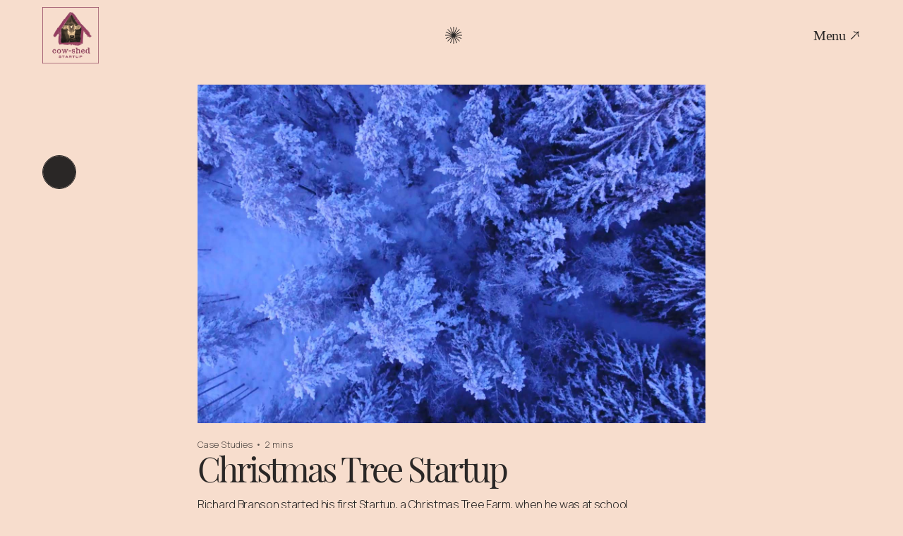

--- FILE ---
content_type: text/html
request_url: https://www.cow-shed.com/blog/christmas-tree-startup
body_size: 4702
content:
<!DOCTYPE html><!-- Last Published: Tue Dec 16 2025 19:23:18 GMT+0000 (Coordinated Universal Time) --><html data-wf-domain="www.cow-shed.com" data-wf-page="61e2f1842c4110032d82b123" data-wf-site="61e2f1842c4110e5e782b108" data-wf-collection="61e2f1842c4110539682b133" data-wf-item-slug="christmas-tree-startup"><head><meta charset="utf-8"/><title>Christmas Tree Startup - Cow-Shed Startup</title><meta content="Richard Branson started his first Startup, a Christmas Tree Farm, when he was at school." name="description"/><meta content="Christmas Tree Startup - Cow-Shed Startup" property="og:title"/><meta content="Richard Branson started his first Startup, a Christmas Tree Farm, when he was at school." property="og:description"/><meta content="https://cdn.prod.website-files.com/61e2f1842c4110255682b147/6385f37b8c56b40fafa66a15_xmastree-1500.jpg" property="og:image"/><meta content="Christmas Tree Startup - Cow-Shed Startup" property="twitter:title"/><meta content="Richard Branson started his first Startup, a Christmas Tree Farm, when he was at school." property="twitter:description"/><meta content="https://cdn.prod.website-files.com/61e2f1842c4110255682b147/6385f37b8c56b40fafa66a15_xmastree-1500.jpg" property="twitter:image"/><meta property="og:type" content="website"/><meta content="summary_large_image" name="twitter:card"/><meta content="width=device-width, initial-scale=1" name="viewport"/><meta content="FyskWO9yb_ucG5IxEepxEy-xI0HYLf2HvvB0SKHuFdM" name="google-site-verification"/><link href="https://cdn.prod.website-files.com/61e2f1842c4110e5e782b108/css/cow-shed-startup.webflow.shared.00dc463ac.min.css" rel="stylesheet" type="text/css"/><link href="https://fonts.googleapis.com" rel="preconnect"/><link href="https://fonts.gstatic.com" rel="preconnect" crossorigin="anonymous"/><script src="https://ajax.googleapis.com/ajax/libs/webfont/1.6.26/webfont.js" type="text/javascript"></script><script type="text/javascript">WebFont.load({  google: {    families: ["Manrope:200,300,regular,500,600,700,800"]  }});</script><script type="text/javascript">!function(o,c){var n=c.documentElement,t=" w-mod-";n.className+=t+"js",("ontouchstart"in o||o.DocumentTouch&&c instanceof DocumentTouch)&&(n.className+=t+"touch")}(window,document);</script><link href="https://cdn.prod.website-files.com/61e2f1842c4110e5e782b108/61e43726b91fc509c95760b3_favicon-32.png" rel="shortcut icon" type="image/x-icon"/><link href="https://cdn.prod.website-files.com/61e2f1842c4110e5e782b108/61e4381b33e8a37fd90a3ca3_cow-shed-logo-256.jpg" rel="apple-touch-icon"/><script src="https://www.google.com/recaptcha/api.js" type="text/javascript"></script><!-- Google Tag Manager -->
<script>(function(w,d,s,l,i){w[l]=w[l]||[];w[l].push({'gtm.start':
new Date().getTime(),event:'gtm.js'});var f=d.getElementsByTagName(s)[0],
j=d.createElement(s),dl=l!='dataLayer'?'&l='+l:'';j.async=true;j.src=
'https://www.googletagmanager.com/gtm.js?id='+i+dl;f.parentNode.insertBefore(j,f);
})(window,document,'script','dataLayer','GTM-MCGB9W5');</script>
<!-- End Google Tag Manager --></head><body class="body-default"><div id="Top-Nav" data-w-id="1e862bac-001f-3384-7db9-f09a1f5b71f0" class="nav-section"><div class="opened-nav-wrapper"><div class="top-content-container"><div class="logo-text-container"><img src="https://cdn.prod.website-files.com/61e2f1842c4110e5e782b108/61e4381b33e8a37fd90a3ca3_cow-shed-logo-256.jpg" loading="lazy" width="120" alt="" class="logo-opened-nav"/></div><div data-w-id="1e862bac-001f-3384-7db9-f09a1f5b7204" class="close-button-container"><div class="menu-button opened"><div class="text-menu-button light">Close</div><img src="https://cdn.prod.website-files.com/61e2f1842c4110e5e782b108/61e2f1842c41102fb582b164_icon-close-light.svg" loading="lazy" alt="" class="icon-menu-open close"/></div></div></div><div class="nav-items-container"><div data-w-id="f91da4f4-2116-4da0-fa5d-16969cf52f51" class="divider-line"></div><a href="/" class="nav-item w-inline-block"><div class="light-overlay menu"></div><div data-w-id="32f25c04-7464-55bf-59cf-169b50ec5f35" class="nav-item-style">Home</div></a><div class="divider-line"></div><a href="/articles" class="nav-item w-inline-block"><div class="light-overlay menu"></div><div class="nav-item-style">Articles</div></a><div data-w-id="49a67cfa-2181-0d9c-4c25-63c1970c72ed" class="divider-line"></div><a href="/projects" class="nav-item w-inline-block"><div class="light-overlay menu"></div><div data-w-id="1e862bac-001f-3384-7db9-f09a1f5b71f9" class="nav-item-style">Projects</div></a><div data-w-id="6b636a90-b76d-886c-0617-6c405990b6c3" class="divider-line"></div><a href="/about" class="nav-item w-inline-block"><div class="light-overlay menu"></div><div data-w-id="1e862bac-001f-3384-7db9-f09a1f5b71fd" class="nav-item-style">About</div></a><div data-w-id="5dc001a6-fa78-8970-97bb-d32137da0682" class="divider-line"></div><a href="/services" class="nav-item w-inline-block"><div class="light-overlay menu"></div><div data-w-id="1e862bac-001f-3384-7db9-f09a1f5b7201" class="nav-item-style">Services</div></a><div data-w-id="22e41c02-d5ec-7a7b-8e09-ac25aa7e5c2d" class="divider-line"></div></div><div class="secondary-items-container"><div class="links-container"><div class="left-links"><a href="https://instagram.com" target="_blank" class="secondary-nav-item-style margin-top">Instagram</a><a href="https://www.linkedin.com/company/cowshedstartup-increase-your-profits" target="_blank" class="secondary-nav-item-style margin-top">LINKEDIN</a><a href="https://www.pinterest.co.uk/cowshedstartup" target="_blank" class="secondary-nav-item-style margin-top">Pinterest</a><a href="https://twitter.com/cowshedstartup" target="_blank" class="secondary-nav-item-style margin-top">Twitter</a><a href="https://www.facebook.com/cowshedstartup/" target="_blank" class="secondary-nav-item-style margin-top">FACEBOOK</a></div><div class="right-links"><a href="/about" class="secondary-nav-item-style margin-top">ABOUT</a><a href="/contact" class="secondary-nav-item-style margin-top">CONTACT</a><a href="/privacy-policy" class="secondary-nav-item-style margin-top">Privacy Policy</a></div></div></div></div><div data-w-id="1e862bac-001f-3384-7db9-f09a1f5b7220" class="closed-nav-wrapper"><div class="closed-nav-container"><a href="/" class="logo-container w-inline-block"><img src="https://cdn.prod.website-files.com/61e2f1842c4110e5e782b108/61e2fd53adab544728018816_cow-shed-logo-600.png" loading="lazy" width="80" height="80" alt="Cow-Shed Startup help businesses make a profit" srcset="https://cdn.prod.website-files.com/61e2f1842c4110e5e782b108/61e2fd53adab544728018816_cow-shed-logo-600-p-500.png 500w, https://cdn.prod.website-files.com/61e2f1842c4110e5e782b108/61e2fd53adab544728018816_cow-shed-logo-600.png 600w" sizes="(max-width: 1279px) 80px, (max-width: 1439px) 6vw, 80px" class="logo-nav"/></a><div class="shape-middle-container"><img src="https://cdn.prod.website-files.com/61e2f1842c4110e5e782b108/61e2f1842c41105c2082b151_shape-nav.svg" loading="lazy" data-w-id="1e862bac-001f-3384-7db9-f09a1f5b7224" alt="" class="image"/></div><div class="menu-button-container"><a data-w-id="1e862bac-001f-3384-7db9-f09a1f5b7226" href="#" class="menu-button w-inline-block"><div class="text-menu-button">Menu</div><img src="https://cdn.prod.website-files.com/61e2f1842c4110e5e782b108/61e2f1842c4110728182b15e_icon-arrow-diag-grey.svg" loading="lazy" alt="" class="icon-menu-open"/></a></div></div></div></div><div class="div-block-2"><div class="fixed-div"><a href="/articles" class="oval-button small w-inline-block"><img loading="lazy" alt="" src="https://cdn.prod.website-files.com/61e2f1842c4110e5e782b108/61e2f1842c41102fb582b164_icon-close-light.svg" class="arrow-down hover-interaction small"/><img loading="lazy" alt="" src="https://cdn.prod.website-files.com/61e2f1842c4110e5e782b108/61e2f1842c41102aeb82b16e_icon-close-dark.svg" class="arrow-down default small"/><div class="overlay-button-hover small"></div></a></div><div class="blog-post-section"><div class="blog-post-content"><img src="https://cdn.prod.website-files.com/61e2f1842c4110255682b147/6385f37b8c56b40fafa66a15_xmastree-1500.jpg" loading="lazy" alt="" sizes="100vw" srcset="https://cdn.prod.website-files.com/61e2f1842c4110255682b147/6385f37b8c56b40fafa66a15_xmastree-1500-p-500.jpg 500w, https://cdn.prod.website-files.com/61e2f1842c4110255682b147/6385f37b8c56b40fafa66a15_xmastree-1500-p-800.jpg 800w, https://cdn.prod.website-files.com/61e2f1842c4110255682b147/6385f37b8c56b40fafa66a15_xmastree-1500-p-1080.jpg 1080w, https://cdn.prod.website-files.com/61e2f1842c4110255682b147/6385f37b8c56b40fafa66a15_xmastree-1500.jpg 1500w" class="blog-post-main-img"/><div class="title-abstract-wrapper"><div class="general-infos-container"><div class="overline small">Case Studies</div><div class="overline small margin-left-right">•</div><div class="overline small">2 mins</div></div><h1 class="heading-1-blog-post">Christmas Tree Startup</h1><p>Richard Branson started his first Startup, a Christmas Tree Farm, when he was at school. </p></div><div class="_1px-line _32px"></div><div class="rich-text-block w-richtext"><p>Richard Branson started his first Startup when he was at school. His plan was to plant 400 Christmas Trees in the field behind his house and wait a year for them to grow large enough to sell. </p><p>He planted 400 seeds and hoped to make £2 a tree - a profit of £795 after taking out the £5 cost of the seeds.Unfortunately when he came back from his boarding school for the summer holidays there were only a couple of tiny plants growing - the rest had been eaten by rabbits.</p></div></div></div><div class="text-block">December 15, 2022</div><div class="blog-posts-section blog-post"><div class="_1px-line margin-top-bottom"></div><div class="split-title-wrapper"><h2 class="split-title-1">Read our latest</h2><h2 class="split-title-2"><em>Blog posts</em></h2></div><div class="w-dyn-list"><div role="list" class="blog-posts-collection w-dyn-items"><div role="listitem" class="blog-post-item w-dyn-item"><div class="blog-post-container"><div style="background-image:url(&quot;https://cdn.prod.website-files.com/61e2f1842c4110255682b147/69610d2c1ed1e4d4e202f7a2_attention-1000.jpg&quot;)" class="blog-post-img-thumbnail"></div><div class="blog-post-infos"><div class="general-infos-container"><div class="overline small">Artificial Intelligence</div><div class="overline small margin-left-right">•</div><div class="overline small">10 mins</div></div><h5 class="no-margins">Attention Is All You Need: How the Transformer Architecture Changed Modern AI</h5><p class="margins">An overview of the Attention Is All You Need paper, how Transformers work, and why they replaced RNNs and LSTMs.</p><a href="/blog/attention-is-all-you-need-transformer-architecture" class="text-button w-inline-block"><div class="overlay-button-hover rectangle"></div><div class="button-text">READ ARTICLE</div></a></div></div><div class="_1px-line _32px"></div></div><div role="listitem" class="blog-post-item w-dyn-item"><div class="blog-post-container"><div style="background-image:url(&quot;https://cdn.prod.website-files.com/61e2f1842c4110255682b147/695ea588baae65a18a530d82_school-1000.jpg&quot;)" class="blog-post-img-thumbnail"></div><div class="blog-post-infos"><div class="general-infos-container"><div class="overline small">Artificial Intelligence</div><div class="overline small margin-left-right">•</div><div class="overline small">10 mins</div></div><h5 class="no-margins">AI in Schools Isn’t the Problem -  Assessment Is</h5><p class="margins">AI tools are now part of how many students learn. Used well, they can support understanding and independent practice. The real challenge for schools is how to assess learning fairly and meaningfully when these tools are part of the process.</p><a href="/blog/ai-in-schools-isnt-the-problem---assessment-is" class="text-button w-inline-block"><div class="overlay-button-hover rectangle"></div><div class="button-text">READ ARTICLE</div></a></div></div><div class="_1px-line _32px"></div></div><div role="listitem" class="blog-post-item w-dyn-item"><div class="blog-post-container"><div style="background-image:url(&quot;https://cdn.prod.website-files.com/61e2f1842c4110255682b147/69416ae866aeb73de8f0caf3_website-square-hero-london-jogging-catchup.jpg&quot;)" class="blog-post-img-thumbnail"></div><div class="blog-post-infos"><div class="general-infos-container"><div class="overline small w-dyn-bind-empty"></div><div class="overline small margin-left-right">•</div><div class="overline small">5 mins</div></div><h5 class="no-margins">How Cow-Shed Built a Full Brand Using AI (And What We Learned Along the Way)</h5><p class="margins">How Cow-Shed AI used a real project to test AI tools properly: by making “Catch Up With AI”</p><a href="/blog/how-cow-shed-built-a-full-brand-using-ai-and-what-we-learned-along-the-way" class="text-button w-inline-block"><div class="overlay-button-hover rectangle"></div><div class="button-text">READ ARTICLE</div></a></div></div><div class="_1px-line _32px"></div></div></div></div></div></div><div class="footer"><div class="footer-wrapper w-container"><div class="footer-columns w-row"><div class="footer-column-1 w-col w-col-4"><img src="https://cdn.prod.website-files.com/61e2f1842c4110e5e782b108/61e2fd53adab544728018816_cow-shed-logo-600.png" loading="lazy" width="160" sizes="160px" alt="Cow-Shed Startup help businesses make a profit" srcset="https://cdn.prod.website-files.com/61e2f1842c4110e5e782b108/61e2fd53adab544728018816_cow-shed-logo-600-p-500.png 500w, https://cdn.prod.website-files.com/61e2f1842c4110e5e782b108/61e2fd53adab544728018816_cow-shed-logo-600.png 600w" class="logo-footer"/><p class="footer-text">Since 2004, we have been helping startups develop AI, business, financial and marketing strategies. We make businesses profitable and efficient with Artificial Intelligence</p></div><div class="footer-column-2 w-col w-col-4"><h6>Sitemap</h6><div class="link-container"><div class="footer-links"><a href="/" class="footer-nav-item">Home</a><a href="/projects" class="footer-nav-item margin-top">Projects</a><a href="/services" class="footer-nav-item margin-top">Services</a><a href="/articles" class="footer-nav-item margin-top">Articles</a></div><div class="footer-links _2"><a href="/about" class="footer-nav-item">About</a><a href="/contact" class="footer-nav-item margin-top">Contact</a><a href="/privacy-policy" class="footer-nav-item margin-top">Legal Stuff</a></div></div><div class="spacer _30px"></div><form action="/search" class="w-form"><h6>Search</h6><input class="w-input" maxlength="256" name="query" placeholder="Search…" type="search" id="search" required=""/><input type="submit" class="search-button w-button" value="Search"/></form></div><div class="footer-column-3 w-col w-col-4"><h6>Social</h6><div class="link-container"><div class="footer-links"><a href="https://www.instagram.com/cowshedai" target="_blank" class="footer-nav-item">Instagram</a><a href="https://www.linkedin.com/company/cowshedstartup-increase-your-profits/" target="_blank" class="footer-nav-item margin-top">LinkedIn</a><a href="https://www.pinterest.co.uk/cowshedstartup" target="_blank" class="footer-nav-item margin-top">Pinterest</a><a href="https://twitter.com/cowshedstartup" target="_blank" class="footer-nav-item margin-top">X</a><a href="https://www.facebook.com/cowshedstartup/" target="_blank" class="footer-nav-item margin-top">Facebook</a></div></div></div></div></div><div class="sub-footer"><div class="webflow-credit"><p class="light">© Cow-Shed 2004 - 2024</p></div><a href="#Top-Nav" data-w-id="6a5a0b3c-0e64-97ec-dc67-491035cf4985" class="back-to-top-link w-inline-block"><img src="https://cdn.prod.website-files.com/61e2f1842c4110e5e782b108/61e2f1842c4110372382b15f_arrow-top-light.svg" loading="lazy" width="16" height="16" alt=""/><div class="back-to-top">BACK TO TOP</div><img src="https://cdn.prod.website-files.com/61e2f1842c4110e5e782b108/61e2f1842c4110372382b15f_arrow-top-light.svg" loading="lazy" width="16" height="16" alt=""/></a></div></div><script src="https://d3e54v103j8qbb.cloudfront.net/js/jquery-3.5.1.min.dc5e7f18c8.js?site=61e2f1842c4110e5e782b108" type="text/javascript" integrity="sha256-9/aliU8dGd2tb6OSsuzixeV4y/faTqgFtohetphbbj0=" crossorigin="anonymous"></script><script src="https://cdn.prod.website-files.com/61e2f1842c4110e5e782b108/js/webflow.schunk.36b8fb49256177c8.js" type="text/javascript"></script><script src="https://cdn.prod.website-files.com/61e2f1842c4110e5e782b108/js/webflow.schunk.265f36f7eda6c4a0.js" type="text/javascript"></script><script src="https://cdn.prod.website-files.com/61e2f1842c4110e5e782b108/js/webflow.e2028666.41bd3d3c7a7436ab.js" type="text/javascript"></script></body></html>

--- FILE ---
content_type: text/css
request_url: https://cdn.prod.website-files.com/61e2f1842c4110e5e782b108/css/cow-shed-startup.webflow.shared.00dc463ac.min.css
body_size: 16796
content:
html{-webkit-text-size-adjust:100%;-ms-text-size-adjust:100%;font-family:sans-serif}body{margin:0}article,aside,details,figcaption,figure,footer,header,hgroup,main,menu,nav,section,summary{display:block}audio,canvas,progress,video{vertical-align:baseline;display:inline-block}audio:not([controls]){height:0;display:none}[hidden],template{display:none}a{background-color:#0000}a:active,a:hover{outline:0}abbr[title]{border-bottom:1px dotted}b,strong{font-weight:700}dfn{font-style:italic}h1{margin:.67em 0;font-size:2em}mark{color:#000;background:#ff0}small{font-size:80%}sub,sup{vertical-align:baseline;font-size:75%;line-height:0;position:relative}sup{top:-.5em}sub{bottom:-.25em}img{border:0}svg:not(:root){overflow:hidden}hr{box-sizing:content-box;height:0}pre{overflow:auto}code,kbd,pre,samp{font-family:monospace;font-size:1em}button,input,optgroup,select,textarea{color:inherit;font:inherit;margin:0}button{overflow:visible}button,select{text-transform:none}button,html input[type=button],input[type=reset]{-webkit-appearance:button;cursor:pointer}button[disabled],html input[disabled]{cursor:default}button::-moz-focus-inner,input::-moz-focus-inner{border:0;padding:0}input{line-height:normal}input[type=checkbox],input[type=radio]{box-sizing:border-box;padding:0}input[type=number]::-webkit-inner-spin-button,input[type=number]::-webkit-outer-spin-button{height:auto}input[type=search]{-webkit-appearance:none}input[type=search]::-webkit-search-cancel-button,input[type=search]::-webkit-search-decoration{-webkit-appearance:none}legend{border:0;padding:0}textarea{overflow:auto}optgroup{font-weight:700}table{border-collapse:collapse;border-spacing:0}td,th{padding:0}@font-face{font-family:webflow-icons;src:url([data-uri])format("truetype");font-weight:400;font-style:normal}[class^=w-icon-],[class*=\ w-icon-]{speak:none;font-variant:normal;text-transform:none;-webkit-font-smoothing:antialiased;-moz-osx-font-smoothing:grayscale;font-style:normal;font-weight:400;line-height:1;font-family:webflow-icons!important}.w-icon-slider-right:before{content:""}.w-icon-slider-left:before{content:""}.w-icon-nav-menu:before{content:""}.w-icon-arrow-down:before,.w-icon-dropdown-toggle:before{content:""}.w-icon-file-upload-remove:before{content:""}.w-icon-file-upload-icon:before{content:""}*{box-sizing:border-box}html{height:100%}body{color:#333;background-color:#fff;min-height:100%;margin:0;font-family:Arial,sans-serif;font-size:14px;line-height:20px}img{vertical-align:middle;max-width:100%;display:inline-block}html.w-mod-touch *{background-attachment:scroll!important}.w-block{display:block}.w-inline-block{max-width:100%;display:inline-block}.w-clearfix:before,.w-clearfix:after{content:" ";grid-area:1/1/2/2;display:table}.w-clearfix:after{clear:both}.w-hidden{display:none}.w-button{color:#fff;line-height:inherit;cursor:pointer;background-color:#3898ec;border:0;border-radius:0;padding:9px 15px;text-decoration:none;display:inline-block}input.w-button{-webkit-appearance:button}html[data-w-dynpage] [data-w-cloak]{color:#0000!important}.w-code-block{margin:unset}pre.w-code-block code{all:inherit}.w-optimization{display:contents}.w-webflow-badge,.w-webflow-badge>img{box-sizing:unset;width:unset;height:unset;max-height:unset;max-width:unset;min-height:unset;min-width:unset;margin:unset;padding:unset;float:unset;clear:unset;border:unset;border-radius:unset;background:unset;background-image:unset;background-position:unset;background-size:unset;background-repeat:unset;background-origin:unset;background-clip:unset;background-attachment:unset;background-color:unset;box-shadow:unset;transform:unset;direction:unset;font-family:unset;font-weight:unset;color:unset;font-size:unset;line-height:unset;font-style:unset;font-variant:unset;text-align:unset;letter-spacing:unset;-webkit-text-decoration:unset;text-decoration:unset;text-indent:unset;text-transform:unset;list-style-type:unset;text-shadow:unset;vertical-align:unset;cursor:unset;white-space:unset;word-break:unset;word-spacing:unset;word-wrap:unset;transition:unset}.w-webflow-badge{white-space:nowrap;cursor:pointer;box-shadow:0 0 0 1px #0000001a,0 1px 3px #0000001a;visibility:visible!important;opacity:1!important;z-index:2147483647!important;color:#aaadb0!important;overflow:unset!important;background-color:#fff!important;border-radius:3px!important;width:auto!important;height:auto!important;margin:0!important;padding:6px!important;font-size:12px!important;line-height:14px!important;text-decoration:none!important;display:inline-block!important;position:fixed!important;inset:auto 12px 12px auto!important;transform:none!important}.w-webflow-badge>img{position:unset;visibility:unset!important;opacity:1!important;vertical-align:middle!important;display:inline-block!important}h1,h2,h3,h4,h5,h6{margin-bottom:10px;font-weight:700}h1{margin-top:20px;font-size:38px;line-height:44px}h2{margin-top:20px;font-size:32px;line-height:36px}h3{margin-top:20px;font-size:24px;line-height:30px}h4{margin-top:10px;font-size:18px;line-height:24px}h5{margin-top:10px;font-size:14px;line-height:20px}h6{margin-top:10px;font-size:12px;line-height:18px}p{margin-top:0;margin-bottom:10px}blockquote{border-left:5px solid #e2e2e2;margin:0 0 10px;padding:10px 20px;font-size:18px;line-height:22px}figure{margin:0 0 10px}figcaption{text-align:center;margin-top:5px}ul,ol{margin-top:0;margin-bottom:10px;padding-left:40px}.w-list-unstyled{padding-left:0;list-style:none}.w-embed:before,.w-embed:after{content:" ";grid-area:1/1/2/2;display:table}.w-embed:after{clear:both}.w-video{width:100%;padding:0;position:relative}.w-video iframe,.w-video object,.w-video embed{border:none;width:100%;height:100%;position:absolute;top:0;left:0}fieldset{border:0;margin:0;padding:0}button,[type=button],[type=reset]{cursor:pointer;-webkit-appearance:button;border:0}.w-form{margin:0 0 15px}.w-form-done{text-align:center;background-color:#ddd;padding:20px;display:none}.w-form-fail{background-color:#ffdede;margin-top:10px;padding:10px;display:none}label{margin-bottom:5px;font-weight:700;display:block}.w-input,.w-select{color:#333;vertical-align:middle;background-color:#fff;border:1px solid #ccc;width:100%;height:38px;margin-bottom:10px;padding:8px 12px;font-size:14px;line-height:1.42857;display:block}.w-input::placeholder,.w-select::placeholder{color:#999}.w-input:focus,.w-select:focus{border-color:#3898ec;outline:0}.w-input[disabled],.w-select[disabled],.w-input[readonly],.w-select[readonly],fieldset[disabled] .w-input,fieldset[disabled] .w-select{cursor:not-allowed}.w-input[disabled]:not(.w-input-disabled),.w-select[disabled]:not(.w-input-disabled),.w-input[readonly],.w-select[readonly],fieldset[disabled]:not(.w-input-disabled) .w-input,fieldset[disabled]:not(.w-input-disabled) .w-select{background-color:#eee}textarea.w-input,textarea.w-select{height:auto}.w-select{background-color:#f3f3f3}.w-select[multiple]{height:auto}.w-form-label{cursor:pointer;margin-bottom:0;font-weight:400;display:inline-block}.w-radio{margin-bottom:5px;padding-left:20px;display:block}.w-radio:before,.w-radio:after{content:" ";grid-area:1/1/2/2;display:table}.w-radio:after{clear:both}.w-radio-input{float:left;margin:3px 0 0 -20px;line-height:normal}.w-file-upload{margin-bottom:10px;display:block}.w-file-upload-input{opacity:0;z-index:-100;width:.1px;height:.1px;position:absolute;overflow:hidden}.w-file-upload-default,.w-file-upload-uploading,.w-file-upload-success{color:#333;display:inline-block}.w-file-upload-error{margin-top:10px;display:block}.w-file-upload-default.w-hidden,.w-file-upload-uploading.w-hidden,.w-file-upload-error.w-hidden,.w-file-upload-success.w-hidden{display:none}.w-file-upload-uploading-btn{cursor:pointer;background-color:#fafafa;border:1px solid #ccc;margin:0;padding:8px 12px;font-size:14px;font-weight:400;display:flex}.w-file-upload-file{background-color:#fafafa;border:1px solid #ccc;flex-grow:1;justify-content:space-between;margin:0;padding:8px 9px 8px 11px;display:flex}.w-file-upload-file-name{font-size:14px;font-weight:400;display:block}.w-file-remove-link{cursor:pointer;width:auto;height:auto;margin-top:3px;margin-left:10px;padding:3px;display:block}.w-icon-file-upload-remove{margin:auto;font-size:10px}.w-file-upload-error-msg{color:#ea384c;padding:2px 0;display:inline-block}.w-file-upload-info{padding:0 12px;line-height:38px;display:inline-block}.w-file-upload-label{cursor:pointer;background-color:#fafafa;border:1px solid #ccc;margin:0;padding:8px 12px;font-size:14px;font-weight:400;display:inline-block}.w-icon-file-upload-icon,.w-icon-file-upload-uploading{width:20px;margin-right:8px;display:inline-block}.w-icon-file-upload-uploading{height:20px}.w-container{max-width:940px;margin-left:auto;margin-right:auto}.w-container:before,.w-container:after{content:" ";grid-area:1/1/2/2;display:table}.w-container:after{clear:both}.w-container .w-row{margin-left:-10px;margin-right:-10px}.w-row:before,.w-row:after{content:" ";grid-area:1/1/2/2;display:table}.w-row:after{clear:both}.w-row .w-row{margin-left:0;margin-right:0}.w-col{float:left;width:100%;min-height:1px;padding-left:10px;padding-right:10px;position:relative}.w-col .w-col{padding-left:0;padding-right:0}.w-col-1{width:8.33333%}.w-col-2{width:16.6667%}.w-col-3{width:25%}.w-col-4{width:33.3333%}.w-col-5{width:41.6667%}.w-col-6{width:50%}.w-col-7{width:58.3333%}.w-col-8{width:66.6667%}.w-col-9{width:75%}.w-col-10{width:83.3333%}.w-col-11{width:91.6667%}.w-col-12{width:100%}.w-hidden-main{display:none!important}@media screen and (max-width:991px){.w-container{max-width:728px}.w-hidden-main{display:inherit!important}.w-hidden-medium{display:none!important}.w-col-medium-1{width:8.33333%}.w-col-medium-2{width:16.6667%}.w-col-medium-3{width:25%}.w-col-medium-4{width:33.3333%}.w-col-medium-5{width:41.6667%}.w-col-medium-6{width:50%}.w-col-medium-7{width:58.3333%}.w-col-medium-8{width:66.6667%}.w-col-medium-9{width:75%}.w-col-medium-10{width:83.3333%}.w-col-medium-11{width:91.6667%}.w-col-medium-12{width:100%}.w-col-stack{width:100%;left:auto;right:auto}}@media screen and (max-width:767px){.w-hidden-main,.w-hidden-medium{display:inherit!important}.w-hidden-small{display:none!important}.w-row,.w-container .w-row{margin-left:0;margin-right:0}.w-col{width:100%;left:auto;right:auto}.w-col-small-1{width:8.33333%}.w-col-small-2{width:16.6667%}.w-col-small-3{width:25%}.w-col-small-4{width:33.3333%}.w-col-small-5{width:41.6667%}.w-col-small-6{width:50%}.w-col-small-7{width:58.3333%}.w-col-small-8{width:66.6667%}.w-col-small-9{width:75%}.w-col-small-10{width:83.3333%}.w-col-small-11{width:91.6667%}.w-col-small-12{width:100%}}@media screen and (max-width:479px){.w-container{max-width:none}.w-hidden-main,.w-hidden-medium,.w-hidden-small{display:inherit!important}.w-hidden-tiny{display:none!important}.w-col{width:100%}.w-col-tiny-1{width:8.33333%}.w-col-tiny-2{width:16.6667%}.w-col-tiny-3{width:25%}.w-col-tiny-4{width:33.3333%}.w-col-tiny-5{width:41.6667%}.w-col-tiny-6{width:50%}.w-col-tiny-7{width:58.3333%}.w-col-tiny-8{width:66.6667%}.w-col-tiny-9{width:75%}.w-col-tiny-10{width:83.3333%}.w-col-tiny-11{width:91.6667%}.w-col-tiny-12{width:100%}}.w-widget{position:relative}.w-widget-map{width:100%;height:400px}.w-widget-map label{width:auto;display:inline}.w-widget-map img{max-width:inherit}.w-widget-map .gm-style-iw{text-align:center}.w-widget-map .gm-style-iw>button{display:none!important}.w-widget-twitter{overflow:hidden}.w-widget-twitter-count-shim{vertical-align:top;text-align:center;background:#fff;border:1px solid #758696;border-radius:3px;width:28px;height:20px;display:inline-block;position:relative}.w-widget-twitter-count-shim *{pointer-events:none;-webkit-user-select:none;user-select:none}.w-widget-twitter-count-shim .w-widget-twitter-count-inner{text-align:center;color:#999;font-family:serif;font-size:15px;line-height:12px;position:relative}.w-widget-twitter-count-shim .w-widget-twitter-count-clear{display:block;position:relative}.w-widget-twitter-count-shim.w--large{width:36px;height:28px}.w-widget-twitter-count-shim.w--large .w-widget-twitter-count-inner{font-size:18px;line-height:18px}.w-widget-twitter-count-shim:not(.w--vertical){margin-left:5px;margin-right:8px}.w-widget-twitter-count-shim:not(.w--vertical).w--large{margin-left:6px}.w-widget-twitter-count-shim:not(.w--vertical):before,.w-widget-twitter-count-shim:not(.w--vertical):after{content:" ";pointer-events:none;border:solid #0000;width:0;height:0;position:absolute;top:50%;left:0}.w-widget-twitter-count-shim:not(.w--vertical):before{border-width:4px;border-color:#75869600 #5d6c7b #75869600 #75869600;margin-top:-4px;margin-left:-9px}.w-widget-twitter-count-shim:not(.w--vertical).w--large:before{border-width:5px;margin-top:-5px;margin-left:-10px}.w-widget-twitter-count-shim:not(.w--vertical):after{border-width:4px;border-color:#fff0 #fff #fff0 #fff0;margin-top:-4px;margin-left:-8px}.w-widget-twitter-count-shim:not(.w--vertical).w--large:after{border-width:5px;margin-top:-5px;margin-left:-9px}.w-widget-twitter-count-shim.w--vertical{width:61px;height:33px;margin-bottom:8px}.w-widget-twitter-count-shim.w--vertical:before,.w-widget-twitter-count-shim.w--vertical:after{content:" ";pointer-events:none;border:solid #0000;width:0;height:0;position:absolute;top:100%;left:50%}.w-widget-twitter-count-shim.w--vertical:before{border-width:5px;border-color:#5d6c7b #75869600 #75869600;margin-left:-5px}.w-widget-twitter-count-shim.w--vertical:after{border-width:4px;border-color:#fff #fff0 #fff0;margin-left:-4px}.w-widget-twitter-count-shim.w--vertical .w-widget-twitter-count-inner{font-size:18px;line-height:22px}.w-widget-twitter-count-shim.w--vertical.w--large{width:76px}.w-background-video{color:#fff;height:500px;position:relative;overflow:hidden}.w-background-video>video{object-fit:cover;z-index:-100;background-position:50%;background-size:cover;width:100%;height:100%;margin:auto;position:absolute;inset:-100%}.w-background-video>video::-webkit-media-controls-start-playback-button{-webkit-appearance:none;display:none!important}.w-background-video--control{background-color:#0000;padding:0;position:absolute;bottom:1em;right:1em}.w-background-video--control>[hidden]{display:none!important}.w-slider{text-align:center;clear:both;-webkit-tap-highlight-color:#0000;tap-highlight-color:#0000;background:#ddd;height:300px;position:relative}.w-slider-mask{z-index:1;white-space:nowrap;height:100%;display:block;position:relative;left:0;right:0;overflow:hidden}.w-slide{vertical-align:top;white-space:normal;text-align:left;width:100%;height:100%;display:inline-block;position:relative}.w-slider-nav{z-index:2;text-align:center;-webkit-tap-highlight-color:#0000;tap-highlight-color:#0000;height:40px;margin:auto;padding-top:10px;position:absolute;inset:auto 0 0}.w-slider-nav.w-round>div{border-radius:100%}.w-slider-nav.w-num>div{font-size:inherit;line-height:inherit;width:auto;height:auto;padding:.2em .5em}.w-slider-nav.w-shadow>div{box-shadow:0 0 3px #3336}.w-slider-nav-invert{color:#fff}.w-slider-nav-invert>div{background-color:#2226}.w-slider-nav-invert>div.w-active{background-color:#222}.w-slider-dot{cursor:pointer;background-color:#fff6;width:1em;height:1em;margin:0 3px .5em;transition:background-color .1s,color .1s;display:inline-block;position:relative}.w-slider-dot.w-active{background-color:#fff}.w-slider-dot:focus{outline:none;box-shadow:0 0 0 2px #fff}.w-slider-dot:focus.w-active{box-shadow:none}.w-slider-arrow-left,.w-slider-arrow-right{cursor:pointer;color:#fff;-webkit-tap-highlight-color:#0000;tap-highlight-color:#0000;-webkit-user-select:none;user-select:none;width:80px;margin:auto;font-size:40px;position:absolute;inset:0;overflow:hidden}.w-slider-arrow-left [class^=w-icon-],.w-slider-arrow-right [class^=w-icon-],.w-slider-arrow-left [class*=\ w-icon-],.w-slider-arrow-right [class*=\ w-icon-]{position:absolute}.w-slider-arrow-left:focus,.w-slider-arrow-right:focus{outline:0}.w-slider-arrow-left{z-index:3;right:auto}.w-slider-arrow-right{z-index:4;left:auto}.w-icon-slider-left,.w-icon-slider-right{width:1em;height:1em;margin:auto;inset:0}.w-slider-aria-label{clip:rect(0 0 0 0);border:0;width:1px;height:1px;margin:-1px;padding:0;position:absolute;overflow:hidden}.w-slider-force-show{display:block!important}.w-dropdown{text-align:left;z-index:900;margin-left:auto;margin-right:auto;display:inline-block;position:relative}.w-dropdown-btn,.w-dropdown-toggle,.w-dropdown-link{vertical-align:top;color:#222;text-align:left;white-space:nowrap;margin-left:auto;margin-right:auto;padding:20px;text-decoration:none;position:relative}.w-dropdown-toggle{-webkit-user-select:none;user-select:none;cursor:pointer;padding-right:40px;display:inline-block}.w-dropdown-toggle:focus{outline:0}.w-icon-dropdown-toggle{width:1em;height:1em;margin:auto 20px auto auto;position:absolute;top:0;bottom:0;right:0}.w-dropdown-list{background:#ddd;min-width:100%;display:none;position:absolute}.w-dropdown-list.w--open{display:block}.w-dropdown-link{color:#222;padding:10px 20px;display:block}.w-dropdown-link.w--current{color:#0082f3}.w-dropdown-link:focus{outline:0}@media screen and (max-width:767px){.w-nav-brand{padding-left:10px}}.w-lightbox-backdrop{cursor:auto;letter-spacing:normal;text-indent:0;text-shadow:none;text-transform:none;visibility:visible;white-space:normal;word-break:normal;word-spacing:normal;word-wrap:normal;color:#fff;text-align:center;z-index:2000;opacity:0;-webkit-user-select:none;-moz-user-select:none;-webkit-tap-highlight-color:transparent;background:#000000e6;outline:0;font-family:Helvetica Neue,Helvetica,Ubuntu,Segoe UI,Verdana,sans-serif;font-size:17px;font-style:normal;font-weight:300;line-height:1.2;list-style:disc;position:fixed;inset:0;-webkit-transform:translate(0)}.w-lightbox-backdrop,.w-lightbox-container{-webkit-overflow-scrolling:touch;height:100%;overflow:auto}.w-lightbox-content{height:100vh;position:relative;overflow:hidden}.w-lightbox-view{opacity:0;width:100vw;height:100vh;position:absolute}.w-lightbox-view:before{content:"";height:100vh}.w-lightbox-group,.w-lightbox-group .w-lightbox-view,.w-lightbox-group .w-lightbox-view:before{height:86vh}.w-lightbox-frame,.w-lightbox-view:before{vertical-align:middle;display:inline-block}.w-lightbox-figure{margin:0;position:relative}.w-lightbox-group .w-lightbox-figure{cursor:pointer}.w-lightbox-img{width:auto;max-width:none;height:auto}.w-lightbox-image{float:none;max-width:100vw;max-height:100vh;display:block}.w-lightbox-group .w-lightbox-image{max-height:86vh}.w-lightbox-caption{text-align:left;text-overflow:ellipsis;white-space:nowrap;background:#0006;padding:.5em 1em;position:absolute;bottom:0;left:0;right:0;overflow:hidden}.w-lightbox-embed{width:100%;height:100%;position:absolute;inset:0}.w-lightbox-control{cursor:pointer;background-position:50%;background-repeat:no-repeat;background-size:24px;width:4em;transition:all .3s;position:absolute;top:0}.w-lightbox-left{background-image:url([data-uri]);display:none;bottom:0;left:0}.w-lightbox-right{background-image:url([data-uri]);display:none;bottom:0;right:0}.w-lightbox-close{background-image:url([data-uri]);background-size:18px;height:2.6em;right:0}.w-lightbox-strip{white-space:nowrap;padding:0 1vh;line-height:0;position:absolute;bottom:0;left:0;right:0;overflow:auto hidden}.w-lightbox-item{box-sizing:content-box;cursor:pointer;width:10vh;padding:2vh 1vh;display:inline-block;-webkit-transform:translate(0,0)}.w-lightbox-active{opacity:.3}.w-lightbox-thumbnail{background:#222;height:10vh;position:relative;overflow:hidden}.w-lightbox-thumbnail-image{position:absolute;top:0;left:0}.w-lightbox-thumbnail .w-lightbox-tall{width:100%;top:50%;transform:translateY(-50%)}.w-lightbox-thumbnail .w-lightbox-wide{height:100%;left:50%;transform:translate(-50%)}.w-lightbox-spinner{box-sizing:border-box;border:5px solid #0006;border-radius:50%;width:40px;height:40px;margin-top:-20px;margin-left:-20px;animation:.8s linear infinite spin;position:absolute;top:50%;left:50%}.w-lightbox-spinner:after{content:"";border:3px solid #0000;border-bottom-color:#fff;border-radius:50%;position:absolute;inset:-4px}.w-lightbox-hide{display:none}.w-lightbox-noscroll{overflow:hidden}@media (min-width:768px){.w-lightbox-content{height:96vh;margin-top:2vh}.w-lightbox-view,.w-lightbox-view:before{height:96vh}.w-lightbox-group,.w-lightbox-group .w-lightbox-view,.w-lightbox-group .w-lightbox-view:before{height:84vh}.w-lightbox-image{max-width:96vw;max-height:96vh}.w-lightbox-group .w-lightbox-image{max-width:82.3vw;max-height:84vh}.w-lightbox-left,.w-lightbox-right{opacity:.5;display:block}.w-lightbox-close{opacity:.8}.w-lightbox-control:hover{opacity:1}}.w-lightbox-inactive,.w-lightbox-inactive:hover{opacity:0}.w-richtext:before,.w-richtext:after{content:" ";grid-area:1/1/2/2;display:table}.w-richtext:after{clear:both}.w-richtext[contenteditable=true]:before,.w-richtext[contenteditable=true]:after{white-space:initial}.w-richtext ol,.w-richtext ul{overflow:hidden}.w-richtext .w-richtext-figure-selected.w-richtext-figure-type-video div:after,.w-richtext .w-richtext-figure-selected[data-rt-type=video] div:after,.w-richtext .w-richtext-figure-selected.w-richtext-figure-type-image div,.w-richtext .w-richtext-figure-selected[data-rt-type=image] div{outline:2px solid #2895f7}.w-richtext figure.w-richtext-figure-type-video>div:after,.w-richtext figure[data-rt-type=video]>div:after{content:"";display:none;position:absolute;inset:0}.w-richtext figure{max-width:60%;position:relative}.w-richtext figure>div:before{cursor:default!important}.w-richtext figure img{width:100%}.w-richtext figure figcaption.w-richtext-figcaption-placeholder{opacity:.6}.w-richtext figure div{color:#0000;font-size:0}.w-richtext figure.w-richtext-figure-type-image,.w-richtext figure[data-rt-type=image]{display:table}.w-richtext figure.w-richtext-figure-type-image>div,.w-richtext figure[data-rt-type=image]>div{display:inline-block}.w-richtext figure.w-richtext-figure-type-image>figcaption,.w-richtext figure[data-rt-type=image]>figcaption{caption-side:bottom;display:table-caption}.w-richtext figure.w-richtext-figure-type-video,.w-richtext figure[data-rt-type=video]{width:60%;height:0}.w-richtext figure.w-richtext-figure-type-video iframe,.w-richtext figure[data-rt-type=video] iframe{width:100%;height:100%;position:absolute;top:0;left:0}.w-richtext figure.w-richtext-figure-type-video>div,.w-richtext figure[data-rt-type=video]>div{width:100%}.w-richtext figure.w-richtext-align-center{clear:both;margin-left:auto;margin-right:auto}.w-richtext figure.w-richtext-align-center.w-richtext-figure-type-image>div,.w-richtext figure.w-richtext-align-center[data-rt-type=image]>div{max-width:100%}.w-richtext figure.w-richtext-align-normal{clear:both}.w-richtext figure.w-richtext-align-fullwidth{text-align:center;clear:both;width:100%;max-width:100%;margin-left:auto;margin-right:auto;display:block}.w-richtext figure.w-richtext-align-fullwidth>div{padding-bottom:inherit;display:inline-block}.w-richtext figure.w-richtext-align-fullwidth>figcaption{display:block}.w-richtext figure.w-richtext-align-floatleft{float:left;clear:none;margin-right:15px}.w-richtext figure.w-richtext-align-floatright{float:right;clear:none;margin-left:15px}.w-nav{z-index:1000;background:#ddd;position:relative}.w-nav:before,.w-nav:after{content:" ";grid-area:1/1/2/2;display:table}.w-nav:after{clear:both}.w-nav-brand{float:left;color:#333;text-decoration:none;position:relative}.w-nav-link{vertical-align:top;color:#222;text-align:left;margin-left:auto;margin-right:auto;padding:20px;text-decoration:none;display:inline-block;position:relative}.w-nav-link.w--current{color:#0082f3}.w-nav-menu{float:right;position:relative}[data-nav-menu-open]{text-align:center;background:#c8c8c8;min-width:200px;position:absolute;top:100%;left:0;right:0;overflow:visible;display:block!important}.w--nav-link-open{display:block;position:relative}.w-nav-overlay{width:100%;display:none;position:absolute;top:100%;left:0;right:0;overflow:hidden}.w-nav-overlay [data-nav-menu-open]{top:0}.w-nav[data-animation=over-left] .w-nav-overlay{width:auto}.w-nav[data-animation=over-left] .w-nav-overlay,.w-nav[data-animation=over-left] [data-nav-menu-open]{z-index:1;top:0;right:auto}.w-nav[data-animation=over-right] .w-nav-overlay{width:auto}.w-nav[data-animation=over-right] .w-nav-overlay,.w-nav[data-animation=over-right] [data-nav-menu-open]{z-index:1;top:0;left:auto}.w-nav-button{float:right;cursor:pointer;-webkit-tap-highlight-color:#0000;tap-highlight-color:#0000;-webkit-user-select:none;user-select:none;padding:18px;font-size:24px;display:none;position:relative}.w-nav-button:focus{outline:0}.w-nav-button.w--open{color:#fff;background-color:#c8c8c8}.w-nav[data-collapse=all] .w-nav-menu{display:none}.w-nav[data-collapse=all] .w-nav-button,.w--nav-dropdown-open,.w--nav-dropdown-toggle-open{display:block}.w--nav-dropdown-list-open{position:static}@media screen and (max-width:991px){.w-nav[data-collapse=medium] .w-nav-menu{display:none}.w-nav[data-collapse=medium] .w-nav-button{display:block}}@media screen and (max-width:767px){.w-nav[data-collapse=small] .w-nav-menu{display:none}.w-nav[data-collapse=small] .w-nav-button{display:block}.w-nav-brand{padding-left:10px}}@media screen and (max-width:479px){.w-nav[data-collapse=tiny] .w-nav-menu{display:none}.w-nav[data-collapse=tiny] .w-nav-button{display:block}}.w-tabs{position:relative}.w-tabs:before,.w-tabs:after{content:" ";grid-area:1/1/2/2;display:table}.w-tabs:after{clear:both}.w-tab-menu{position:relative}.w-tab-link{vertical-align:top;text-align:left;cursor:pointer;color:#222;background-color:#ddd;padding:9px 30px;text-decoration:none;display:inline-block;position:relative}.w-tab-link.w--current{background-color:#c8c8c8}.w-tab-link:focus{outline:0}.w-tab-content{display:block;position:relative;overflow:hidden}.w-tab-pane{display:none;position:relative}.w--tab-active{display:block}@media screen and (max-width:479px){.w-tab-link{display:block}}.w-ix-emptyfix:after{content:""}@keyframes spin{0%{transform:rotate(0)}to{transform:rotate(360deg)}}.w-dyn-empty{background-color:#ddd;padding:10px}.w-dyn-hide,.w-dyn-bind-empty,.w-condition-invisible{display:none!important}.wf-layout-layout{display:grid}@font-face{font-family:Playfairdisplay;src:url(https://cdn.prod.website-files.com/61e2f1842c4110e5e782b108/61e2f1842c41100c4b82b15c_PlayfairDisplay-Regular.ttf)format("truetype");font-weight:400;font-style:normal;font-display:swap}@font-face{font-family:Playfairdisplay;src:url(https://cdn.prod.website-files.com/61e2f1842c4110e5e782b108/61e2f1842c41100ce082b15d_PlayfairDisplay-Italic.ttf)format("truetype");font-weight:400;font-style:italic;font-display:swap}:root{--peach:#f7ddcd;--black:#2a2726;--red:#8f445f}.w-layout-grid{grid-row-gap:16px;grid-column-gap:16px;grid-template-rows:auto auto;grid-template-columns:1fr 1fr;grid-auto-columns:1fr;display:grid}.w-form-formrecaptcha{margin-bottom:8px}.w-pagination-wrapper{flex-wrap:wrap;justify-content:center;display:flex}.w-pagination-previous{color:#333;background-color:#fafafa;border:1px solid #ccc;border-radius:2px;margin-left:10px;margin-right:10px;padding:9px 20px;font-size:14px;display:block}.w-pagination-previous-icon{margin-right:4px}.w-pagination-next{color:#333;background-color:#fafafa;border:1px solid #ccc;border-radius:2px;margin-left:10px;margin-right:10px;padding:9px 20px;font-size:14px;display:block}.w-pagination-next-icon{margin-left:4px}body{background-color:var(--peach);color:var(--black);letter-spacing:-.3px;flex-direction:column;justify-content:center;align-items:center;font-family:Manrope,sans-serif;font-size:16px;font-weight:300;line-height:1.7;display:flex}h1{color:var(--black);letter-spacing:-4.8px;margin-top:16px;margin-bottom:32px;font-family:Playfairdisplay,Times New Roman,sans-serif;font-size:7.2em;font-weight:400;line-height:1em}h2{perspective-origin:0%;transform-origin:0%;color:var(--black);letter-spacing:-4px;margin-top:12px;margin-bottom:24px;font-family:Playfairdisplay,Times New Roman,sans-serif;font-size:6.2em;font-weight:400;line-height:1em}h3{color:var(--black);letter-spacing:-2.4px;margin-top:12px;margin-bottom:24px;font-family:Playfairdisplay,Times New Roman,sans-serif;font-size:4.8em;font-weight:400;line-height:1em}h4{color:var(--black);letter-spacing:-2px;margin-top:24px;margin-bottom:16px;font-family:Playfairdisplay,Times New Roman,sans-serif;font-size:3.2em;font-weight:400;line-height:1em}h5{color:var(--black);letter-spacing:-1.6px;margin-top:24px;margin-bottom:16px;font-family:Playfairdisplay,Times New Roman,sans-serif;font-size:2.4em;font-weight:400;line-height:1em}h6{color:var(--black);letter-spacing:-.8px;margin-top:10px;margin-bottom:10px;font-family:Playfairdisplay,Times New Roman,sans-serif;font-size:1.6em;font-weight:400;line-height:1.4em}p{color:var(--black);letter-spacing:-.3px;margin-bottom:10px;font-family:Manrope,sans-serif;font-size:1em;font-weight:300;line-height:1.4em}a{color:var(--black);letter-spacing:0;font-family:Manrope,sans-serif;font-size:1em;font-weight:400;line-height:1.2em;text-decoration:underline}ul{margin-top:0;margin-bottom:10px;padding-left:20px}ol{margin-top:0;margin-bottom:10px;padding-left:25px;overflow:visible}li{padding-left:0;list-style-type:decimal}blockquote{border-style:none none none solid;border-width:1px;border-color:black black black var(--black);color:var(--black);letter-spacing:-.4px;margin-bottom:10px;padding:8px 16px;font-family:Manrope,sans-serif;font-size:1.2em;font-weight:300;line-height:1.4em}.nav-section{z-index:50;background-color:var(--peach);justify-content:center;width:100%;height:100px;display:flex}.closed-nav-wrapper{background-color:var(--peach);justify-content:center;align-items:center;width:100%;max-width:none;height:100px;padding-left:60px;padding-right:60px;display:flex;position:fixed}.menu-button{justify-content:flex-end;align-items:center;width:75px;height:24px;text-decoration:none;display:flex}.menu-button.opened{cursor:pointer;align-items:flex-end}.text-menu-button{letter-spacing:-.6px;margin-bottom:0;margin-right:6px;font-family:Playfair Display;font-size:20px;font-weight:400;line-height:20px}.text-menu-button.light{margin-top:0;font-size:1.6vw;line-height:1}.icon-menu-open{width:16px}.icon-menu-open.close{width:1.6vw}.image{width:24px;height:24px}.logo-container{width:auto}.shape-middle-container{justify-content:center;width:auto;display:flex}.menu-button-container{justify-content:flex-end;width:auto;display:flex}.hero-section{justify-content:center;align-items:center;max-width:1280px;margin-top:80px;padding-left:60px;padding-right:60px;display:flex}.hero-section.about-page{flex-direction:column;justify-content:flex-start;margin-top:40px;padding-bottom:80px;display:flex}.hero-section.projects{flex-direction:column;justify-content:flex-start;width:100%;height:80vh;margin-top:40px}.hero-section.project-template{z-index:0;perspective-origin:100%;transform-origin:100%;background-image:url(https://d3e54v103j8qbb.cloudfront.net/img/background-image.svg);background-position:50%;background-size:cover;flex-direction:column;justify-content:flex-end;align-items:flex-start;height:100vh;margin-top:-100px;padding-top:140px;padding-bottom:60px;position:relative}.hero-section.blog,.hero-section._100-container{width:100%}.hero-section._404{flex-direction:column;width:100vw;height:100vh;margin-top:0}.hero-section.team-member{width:100%;margin-bottom:120px}.hero-wrapper{max-width:100%;margin-top:0;padding-top:0;padding-bottom:30px}.hero-subtitle{letter-spacing:0;width:30%;margin-top:40px;padding-left:10px}.button-container{z-index:21;max-width:1280px;position:relative}.hero-img-section{width:100%;height:640px;margin-bottom:0;padding-top:60px;padding-left:60px;position:relative;overflow:hidden}.hero-img-section.cow-shed-hero-img-section-no-mb{margin-bottom:0}.hero-img-section.cow-shed-no-bottom-margin{background-image:url(https://d3e54v103j8qbb.cloudfront.net/img/background-image.svg);background-position:50%;background-size:cover;margin-bottom:0}.latest-projects-section{flex-direction:column;align-items:center;width:100%;max-width:1280px;height:auto;margin-bottom:140px;padding-top:40px;padding-left:60px;padding-right:60px;display:flex}.split-title-wrapper{width:100%;max-width:100%;margin-bottom:48px}.split-title-1{perspective-origin:0%;transform-origin:0%;margin-top:0;margin-bottom:0}.split-title-2{perspective-origin:100%;transform-origin:100%;text-align:right;margin-top:0;margin-bottom:0}.latest-projects-list{flex-direction:row;justify-content:space-between;width:100%;display:flex}.projects-list-wrapper{width:100%}.project-list{width:100%;display:flex}.project-item{flex:none;width:33.33%;height:560px;margin-right:0;padding-left:8px;padding-right:8px}.project-item-container{background-image:url(https://d3e54v103j8qbb.cloudfront.net/img/background-image.svg);background-position:0 0;background-size:cover;flex-direction:column;justify-content:flex-end;height:100%;display:flex}.content-project-item{background-image:linear-gradient(to bottom,#2a272600,#2a272699 43%,var(--black));justify-content:space-between;align-items:center;padding:42px 16px 24px;display:flex}.name-services{flex-direction:column;align-items:flex-start;display:flex}.project-list-item{color:var(--peach);letter-spacing:-.6px;margin-top:0;margin-bottom:8px;font-size:2em;font-weight:400;line-height:1em}.project-list-item.year{display:none}.project-list-item.separator{margin-left:4px;margin-right:4px;display:none}.services-list{display:flex}.service-item{color:#f7ddcd99;letter-spacing:0;margin-right:2px;font-size:.8em;line-height:1.2em}.service-item._80-opacity{color:#f7ddcdcc}.project-name{display:flex}.square-button-light{border:1px solid var(--peach);background-color:#f1f2f50f;justify-content:center;align-items:center;width:40px;height:40px;display:flex;position:relative}.icon-arrow-diag{width:16px}.icon-arrow-diag._24px{width:24px}.center{text-align:center}.button-text{z-index:10;text-align:center;letter-spacing:0;justify-content:center;align-items:center;font-size:14px;font-weight:600;line-height:16px;text-decoration:none;display:flex;position:relative}.oval-button{border:1px solid var(--black);perspective-origin:50%;transform-origin:50%;border-radius:70px;justify-content:center;align-items:center;width:80px;height:80px;padding:0;text-decoration:none;display:flex;position:relative;overflow:hidden}.oval-button.small{width:48px;height:48px}.overlay-button-hover{background-color:var(--black);perspective-origin:50%;transform-origin:50%;border-radius:100px;width:80px;height:80px;position:absolute}.overlay-button-hover.rectangle{perspective-origin:50% 100%;transform-origin:50% 100%;border-radius:0;width:100%;height:1px;inset:auto 0% 0%}.overlay-button-hover.small{width:48px;height:48px}.mission-section{background-color:var(--black);width:100vw;height:auto;padding:200px 60px 140px}.mission-wrapper{perspective-origin:50%;transform-origin:50%;flex-direction:column;align-items:center;max-width:100%;display:flex;position:relative}.light{color:var(--peach);margin-top:4px}.light._80-contain{width:80%}.heading-mission{color:var(--peach);text-align:left;margin-top:0;margin-bottom:0;padding-left:5px;font-size:5.4vw;line-height:1.1em;display:inline-block}.text-img-container{perspective-origin:0%;transform-origin:0%;align-items:flex-end;display:flex}.text-img-container.projects{width:100%}.text-img-container.projects.margin-top{margin-top:40px;margin-bottom:80px}.wrapped-image-1{perspective-origin:50%;transform-origin:50%;width:5vw;height:5vw;margin-left:12px}.wrapped-image-2{perspective-origin:50%;transform-origin:50%;width:5vw;margin-right:16px}.spacer{width:100%;height:200px}.spacer._80px{width:100%;height:80px;display:block}.spacer._48px{height:48px}.spacer.cow-shed-spacer-1{height:40px}.spacer._30px{height:30px}.arrow-wrapper{justify-content:center;align-items:center;display:flex}.team-mainspring-wrapper{flex-direction:column;justify-content:center;align-items:center;max-width:1280px;display:none}.mainspring-img-column{border:1px solid var(--peach);padding-left:0;padding-right:0}.mainspring-container{border-style:solid;border-width:1px 1px 1px 0;border-color:var(--peach);flex-direction:column;justify-content:center;align-items:flex-start;padding-left:6vw;padding-right:6vw;display:flex}.column{display:flex}.column.mainspring{margin-left:0;margin-right:0}.column.team{margin-top:-1px;margin-left:0;margin-right:0}.overline-text{color:#f7ddcd99;letter-spacing:0;font-size:1em;line-height:1}.overline-text.dark{color:#2a272699;font-weight:400}.overline-text.dark.cow-shed-contact-label-spacing{padding-top:0;padding-bottom:15px}.overline-text.small{color:#f7ddcd;font-size:.75em}.heading-4-light{color:var(--peach)}.team-img-container{border-style:solid solid solid none;border-width:1px;border-color:var(--peach);padding-left:0;padding-right:0}.team-container{border:1px solid var(--peach);flex-direction:column;justify-content:center;padding-left:6vw;padding-right:6vw;display:flex}.services-section{flex-direction:column;align-items:center;width:100%;max-width:1280px;margin-top:150px;padding:80px 60px 140px;display:block}.services-section.cs-no-top-margin{margin-top:0}.service-item-wrapper{flex-direction:column;align-items:flex-start;display:flex}.paragraph-l{font-size:1.25em;line-height:1.4em}.paragraph-l.opacity-80{color:#2a2726cc;width:50%;margin-bottom:0}.paragraph-l.opacity-80._100-container{width:100%}.paragraph-l.light._80-opacity{color:#f7ddcdcc;margin-bottom:0}.paragraph-l.light.semi-bold{margin-top:0;font-weight:500;line-height:1.2em}.paragraph-l.pink{color:var(--peach);padding-bottom:0}.paragraph-l.pink.vertical-spacer{padding-bottom:40px}.no-margins{margin-top:0;margin-bottom:0;margin-right:72px}.no-margins.margin-right{width:40%}.service-number{width:10%}.content-service-item{align-items:center;display:flex}._1px-line{background-color:var(--black);width:100%;height:1px;margin-top:48px}._1px-line.opacity-24{perspective-origin:0%;transform-origin:0%;background-color:#2a27263d}._1px-line.hover-interaction{perspective-origin:0%;transform-origin:0%;width:0%;margin-top:0}._1px-line.no-margin{margin-top:0}._1px-line._80px-top{margin-top:80px}._1px-line._32px{margin-top:32px;margin-bottom:32px}._1px-line.margin-top-bottom{margin-top:60px;margin-bottom:60px}.light-overlay{background-color:var(--peach);perspective-origin:50% 100%;transform-origin:50% 100%;height:auto;position:absolute;inset:auto 0% 0%}.light-overlay.dark{background-color:var(--black);width:100%;height:0%;inset:auto 0% 0%}.light-overlay.menu{z-index:1;perspective-origin:0%;transform-origin:0%;inset:0% auto 0% 0%}.icon-arrow-diag-hover{z-index:4;opacity:0;width:16px;height:16px;position:absolute}.icon-arrow-diag-hover._24px{width:24px;height:24px}.blog-section{flex-direction:column;align-items:center;width:100%;max-width:1280px;margin-bottom:140px;padding:60px;display:flex}.container-post-infos{width:80%;padding-right:0}.wrapper-post-info{background-image:linear-gradient(to bottom,#2a272600,#2a2726bf 50%,var(--black));justify-content:space-between;align-items:center;width:100%;padding:24px;display:flex}.blog-post-item-large{background-image:url(https://d3e54v103j8qbb.cloudfront.net/img/background-image.svg);background-position:0 0;background-size:cover;align-items:flex-end;min-height:568px;display:flex}.blog-posts-container{max-width:100%}.blog-post-item-small{background-image:url(https://d3e54v103j8qbb.cloudfront.net/img/background-image.svg),url(https://d3e54v103j8qbb.cloudfront.net/img/background-image.svg);background-position:0 0,0 0;background-size:cover,contain;align-items:flex-end;height:268px;margin-bottom:28px;display:flex}.multi-post-column{flex-direction:column;justify-content:space-between;min-height:568px;padding-left:14px;padding-right:0}.single-post-column{padding-left:0;padding-right:14px}.blog-posts-columns{margin-left:0;margin-right:0}.text-button{padding:12px 16px;text-decoration:none;position:relative;overflow:hidden}.text-button.cs-services-button{min-width:180px;display:flex}.blog-button-container{justify-content:center;align-items:center;margin-top:32px;display:flex}.contact-section{flex-direction:column;justify-content:center;align-items:center;width:100%;max-width:1280px;margin-bottom:180px;padding-left:60px;padding-right:60px;display:flex}.contact-info-content{flex-direction:row;justify-content:space-between;align-items:center;text-decoration:none;display:flex}.left-content{flex-direction:column;width:80%;display:flex}.square-button-dark{border:1px solid var(--black);justify-content:center;align-items:center;width:60px;height:60px;display:flex;position:relative}.contact-item-wrapper{cursor:pointer;width:100%}.footer{flex-direction:column;justify-content:center;align-items:center;width:100%;max-width:1280px;padding-bottom:60px;padding-left:60px;padding-right:60px;display:flex}.footer-wrapper{max-width:100%}.footer-columns{margin-left:0;margin-right:0;padding-left:10px;padding-right:8px;display:flex}.footer-column-1{border:1px solid var(--black);padding:48px 36px}.footer-text{margin-top:24px;margin-bottom:0;font-size:.8125em;line-height:1.6em}.footer-column-2{border:1px solid var(--black);padding:40px 36px 48px 48px;left:-1px}.link-container{margin-top:20px;display:flex}.footer-links{flex-direction:column;display:flex}.footer-links._2{margin-left:60px}.footer-nav-item{opacity:.6;color:var(--black);letter-spacing:0;text-decoration:none;transition:opacity .2s}.footer-nav-item:hover{opacity:1;color:var(--black)}.footer-nav-item.w--current{opacity:1;color:#2a2726}.footer-nav-item.margin-top{margin-top:16px;transition:opacity .2s}.footer-column-3{border:1px solid var(--black);padding:40px 36px 48px 48px;left:-2px}.sub-footer{background-color:var(--black);justify-content:center;align-items:center;width:100%;height:48px;margin-left:0;margin-right:0;display:flex;position:relative}.back-to-top-link{justify-content:center;align-items:center;width:auto;display:flex}.back-to-top{color:var(--peach);letter-spacing:0;margin-left:12px;margin-right:12px;font-size:1em;font-weight:200;line-height:1.4em}.body-default{flex-direction:column;align-items:center;display:flex;overflow:visible}.latest-projects-wrapper{width:100%}.arrow-down{width:32px}.arrow-down.hover-interaction{z-index:10;opacity:0;position:absolute}.arrow-down.hover-interaction.small,.arrow-down.default.small{width:20px}.arrow-down._24px{width:24px}.hero-section-title{color:var(--black);padding-bottom:15px;font-size:7.2em;display:block;overflow:hidden}.img-hero-absolute{z-index:-1;background-image:url(https://cdn.prod.website-files.com/61e2f1842c4110e5e782b108/61e2f485cc6a4d1b3a85c26a_blackboard-2000.jpg);background-position:50%;background-size:cover;position:absolute;inset:0%}.img-hero-absolute.cow-shed-services-img-hero{background-repeat:no-repeat;background-size:cover;position:absolute}.overlay-white{z-index:20;background-color:var(--peach);perspective-origin:0%;transform-origin:0%;display:none;position:absolute;inset:0%}.opened-nav-wrapper{z-index:2000;background-color:var(--black);flex-direction:column;justify-content:space-between;width:100vw;height:100vh;display:none;position:fixed;inset:0%}.nav-items-container{flex-direction:column;align-items:flex-start;width:100%;height:auto;display:flex}.secondary-items-container{flex-direction:column;justify-content:space-between;align-items:flex-start;height:auto;padding-top:0;padding-bottom:6vh;padding-left:60px;display:flex}.nav-item{border-style:none;border-width:0;border-color:black var(--peach)black black;flex-direction:row;justify-content:flex-start;align-items:center;width:100%;padding-top:3vh;padding-bottom:3vh;padding-left:60px;text-decoration:none;display:block;position:relative}.nav-item.w--current{flex:0 auto;justify-content:flex-start;padding-top:3vh;padding-bottom:3vh;text-decoration:none}.nav-item-style{z-index:2;perspective-origin:50% 0;transform-origin:50%;color:var(--peach);text-align:left;letter-spacing:-3px;align-items:stretch;font-size:6vw;font-weight:400;line-height:1;display:block;position:relative}.close-button-container{justify-content:flex-end;display:flex}.logo-text-container{flex-direction:column;align-items:flex-start;max-width:250px;display:flex}.links-container{display:flex}.left-links{flex-direction:column;align-items:flex-start;display:flex}.right-links{flex-direction:column;align-items:flex-start;margin-left:80px;display:flex}.secondary-nav-item-style{opacity:1;color:var(--peach);text-align:left;letter-spacing:.6px;text-transform:uppercase;font-size:1vw;font-weight:300;line-height:1em;transition:opacity .2s}.secondary-nav-item-style:hover{opacity:.6}.secondary-nav-item-style.margin-top{margin-top:16px}.link-cms-items{flex:1;position:static;inset:0%}.arrow-down-only.about-page{width:36px}.arrow-down-only._64px{width:64px}.left{text-align:left}.no-margin.heading-1{perspective-origin:0%;transform-origin:0%;margin-top:0}.wrapped-img{transform-origin:0%;margin-top:0;margin-bottom:0;line-height:1em;display:inline-block}.img-about-hero{width:60px;margin-bottom:6px;margin-left:16px}.heading-text-wrapper{perspective-origin:0%;transform-origin:0%;width:100%;max-width:none}.about-texts-container{justify-content:space-between;width:100%;max-width:none;margin-top:120px;margin-bottom:48px;display:flex}.about-text{width:30%}.opacity-80{opacity:.8;flex:1;display:block}.opacity-80.margin-bottom{margin-bottom:48px}.team-section{background-color:var(--black);justify-content:center;align-items:center;width:100%;padding:80px 60px;display:none;position:relative}.team-text-wrapper{flex-direction:column;width:60%;height:400px;padding-right:4%;display:flex;position:sticky;top:48px}.team-text-wrapper.no-sticky{display:none;position:static}.team-text-wrapper.cs-team-text-wrapper{width:70%}.team-members-wrapper{width:60%}.team-members-wrapper.cs-team-members-wrapper{width:30%}.team-container-list{grid-column-gap:24px;grid-row-gap:24px;grid-template-rows:auto auto;grid-template-columns:1fr 1fr;grid-auto-columns:1fr;display:grid}.team-container-list.cs-team-container-list{padding-top:0;display:block}.team-member-card{background-image:url(https://d3e54v103j8qbb.cloudfront.net/img/background-image.svg);background-position:50%;background-size:cover;flex-direction:column;justify-content:flex-end;width:100%;height:440px;margin-top:0;margin-bottom:0;padding-left:0;padding-right:0;display:flex}.team-member-card.cs-team-member-card{height:220px}.content-wrapper{background-image:linear-gradient(to bottom,#2a272600,var(--black));padding:16px}.name-text-style{color:var(--peach);letter-spacing:-.5px;margin-bottom:4px;font-family:Playfairdisplay,Times New Roman,sans-serif;font-size:1.4em;font-weight:400;line-height:1.4em}.team-content-section{max-width:1280px;display:flex}.values-section{width:100%;max-width:1280px;margin-bottom:0;padding-top:140px;padding-left:60px;padding-right:60px;display:flex}.values-wrapper{margin-top:100px}.value-item-wrapper{flex-direction:column;align-items:flex-start;padding-right:48px;display:flex}.value-item-img{margin-bottom:4px}.grid-container-values{grid-column-gap:24px;grid-row-gap:48px}.join-us-section{width:100%;max-width:1280px;margin-top:180px;margin-bottom:200px;padding-left:60px;padding-right:60px;display:flex}.join-us-wrapper{flex-direction:column;display:flex}.join-us-content{justify-content:flex-start;align-items:center;margin-top:48px;margin-bottom:48px;margin-left:36px;display:flex}.join-us-text{letter-spacing:-.6px;margin-bottom:0;margin-left:60px;font-size:2.25em;line-height:1.2em}.heading-1-xl{perspective-origin:0%;transform-origin:0%;letter-spacing:-10px;margin-top:0;margin-bottom:0;font-size:12.5em}.heading-1-xl.anchor-point-left{perspective-origin:100%;transform-origin:100%}.img-container{background-image:url(https://cdn.prod.website-files.com/61e2f1842c4110e5e782b108/61ed6f191f73b16b3c679868_party.jpg);background-position:50%;background-size:cover;border-radius:200px;width:280px;height:174px;margin-bottom:6px;margin-left:36px}.img-container.margin-right{background-image:url(https://cdn.prod.website-files.com/61e2f1842c4110e5e782b108/61ed6f1315a3187c6bb64598_new-york-high.jpg);margin-left:0;margin-right:36px}.projects-section{flex-direction:column;align-items:center;width:100%;max-width:1280px;margin-top:120px;margin-bottom:120px;padding-left:60px;padding-right:60px;display:flex}.project-collection-item{flex-direction:column;justify-content:space-between;margin-bottom:120px;display:flex}.content-item-project{flex-direction:column;width:50%;padding-top:16px;padding-right:10%;display:flex}.image-item-project{z-index:0;background-image:url(https://d3e54v103j8qbb.cloudfront.net/img/background-image.svg);background-position:50%;background-size:cover;width:36vw;height:36vw;position:relative}.image-item-project.absolute{z-index:0;background-color:var(--black);filter:grayscale();background-image:none;position:absolute;inset:0%;transform:rotate(8deg);box-shadow:0 20px 48px #2a272629}.img-container-project-item{flex-direction:column;justify-content:center;align-items:flex-start;width:50%;display:flex;position:relative}.heading-6-no-margins{margin-top:0;margin-bottom:0;display:none}.project-item-wrapper{width:100%;display:flex}.text-wrapper{justify-content:flex-start;align-items:flex-end;width:100%;display:flex;position:relative}.title-container{width:50%}.description-container{width:50%;padding-left:24px}.light.no-margin{perspective-origin:0%;transform-origin:0%;margin-top:0;margin-bottom:0;padding-right:24px}.absolute-gradient{background-image:linear-gradient(to bottom,#2a272600,var(--black));height:24vw;position:absolute;inset:auto 0% 0%}.project-infos-section{background-color:var(--black);justify-content:center;width:100%;padding:100px 60px;display:flex}.project-infos-wrapper{width:100%;max-width:1280px;display:flex}.infos-container{width:50%;padding-right:48px}.infos-container.padding-left{padding-left:48px;padding-right:0}.infos-item{margin-top:48px}.infos-item.no-margin-top{margin-top:0}.light.opacity-80{margin-bottom:0;display:block}.light.opacity-80._4px-margin-right{margin-left:4px}.services-list-container{display:flex}.project-photos-section{flex-direction:column;width:100%;max-width:1280px;padding:100px 60px 140px;display:flex;position:relative}.sticky-heading{position:sticky}.sticky-heading-wrapper{justify-content:center;align-items:center;width:100%;display:flex;position:sticky;top:30vh}.img-project-item{background-image:url(https://d3e54v103j8qbb.cloudfront.net/img/background-image.svg);background-position:50%;background-size:cover;height:450px;margin-bottom:4px}.img-project-item._380px{height:380px}.img-project-item.center-xl{height:560px}.img-project-item.left-50,.img-project-item.left-40{height:600px}.img-project-item._100-wide{width:100%}.container-img-project{z-index:1;width:30%;height:auto;position:relative}.container-img-project.left-60{align-self:flex-end;width:60%;margin-top:100px}.container-img-project.center{align-self:center;margin-top:100px}.container-img-project.center-xl{align-self:center;width:80%;margin-top:100px}.container-img-project.left-50{width:50%;margin-top:100px}.container-img-project.left-40{align-self:flex-end;width:40%}.container-img-project._100-wide{width:80%}.testimonial-section{background-color:var(--black);width:100%;margin-bottom:160px;padding:80px 60px}.testimonial-wrapper{align-items:center;max-width:1280px;display:flex}.text-testimonial-container{width:50%;padding-right:36px}.light.italic{font-style:italic;line-height:1.2em}.photo-testimonial{background-image:url(https://d3e54v103j8qbb.cloudfront.net/img/background-image.svg);background-position:0 0;background-size:cover;border-radius:200px;width:46px;height:46px;display:flex}.wrapper-person-testimonial{align-items:center;margin-top:32px;display:flex}.wrapper-name{margin-left:12px}.img-testimonial-container{justify-content:flex-end;width:50%;display:flex}.img-testimonial{width:80%}.container-1280px{max-width:1280px}.fixed-div{z-index:1000;align-self:flex-start;max-width:1280px;height:auto;margin-top:120px;margin-left:60px;position:fixed;inset:0% 0% auto}.hero-blog-wrapper{justify-content:space-between;align-items:flex-start;width:100%;margin-bottom:100px;display:flex}.hero-blog-wrapper.category-page{margin-bottom:60px}.posts-categories-wrapper{margin-top:8px;display:flex}.categories-label{margin-right:60px}.overline{font-weight:500;line-height:18px}.overline.small{color:#2a2726cc;letter-spacing:0;font-size:.8em;font-weight:300;line-height:1}.overline.small.margin-left-right{margin-left:4px;margin-right:4px;padding-left:0}.overline.small.no-margin{margin-bottom:0}.blog-posts-section{width:100%;max-width:1280px;padding-left:60px;padding-right:60px}.blog-posts-section.blog-post{margin-bottom:120px}.blog-post-item{flex-direction:column;display:flex}.blog-post-img-thumbnail{background-image:url(https://d3e54v103j8qbb.cloudfront.net/img/background-image.svg);background-position:50%;background-size:cover;width:260px;height:260px}.general-infos-container{align-items:flex-start;margin-bottom:4px;display:flex}.margins{margin-top:12px;margin-bottom:24px}.blog-post-infos{align-self:center;width:75%;padding-left:24px}.blog-post-container{display:flex}.next{background-color:#0000;border:0 solid #000;border-radius:0;align-self:flex-end;padding-left:16px;padding-right:16px;text-decoration:none;display:flex;position:relative}.pagination{margin-bottom:120px}.previous{background-color:#0000;border-style:none;border-radius:0;padding-left:16px;padding-right:16px;text-decoration:none;position:relative}.hypertext-posts-categories{transition:opacity .2s}.hypertext-posts-categories:hover{opacity:.6}.blog-post-section{justify-content:center;width:auto;max-width:1280px;margin-top:20px;display:flex;position:relative}.title-abstract-wrapper{margin-top:24px}.heading-1-blog-post{letter-spacing:-3px;margin-top:4px;margin-bottom:16px;font-size:3em}.blog-post-content{width:720px;overflow:visible}.closed-nav-container{justify-content:space-between;align-items:center;width:100%;max-width:1280px;display:flex}.styleguide-hero{width:100%;max-width:1280px;margin-top:120px;margin-bottom:120px;padding-left:60px;padding-right:60px;position:relative}.styleguide-section{width:100%;max-width:1280px;padding-bottom:120px;padding-left:60px;padding-right:60px}.styleguide-button-container{justify-content:flex-start;align-items:center;display:flex}.horizontal-spacer{width:48px}.horizontal-spacer._24px{width:24px}.color-palette-container{justify-content:space-between;display:flex}.color-item{width:48%}.color{border:1px solid var(--black);background-color:var(--peach);border-radius:1px;height:320px;margin-bottom:12px}.color.dark{background-color:var(--black)}.typefaces-container{justify-content:space-between;display:flex}.typeface-item{width:45%;margin-top:32px}.typeface-name{margin-bottom:8px;font-family:Playfairdisplay,Times New Roman,sans-serif;font-size:36px;line-height:1.2em}.typeface-name.manrope{font-family:Manrope,sans-serif}.typeface-demo{font-family:Playfairdisplay,Times New Roman,sans-serif;line-height:1.6em}.typeface-demo._2{margin-top:8px}.typeface-demo.manrope{font-family:Manrope,sans-serif}.shape-absolute{width:120px;margin-top:20px;margin-right:60px;position:absolute;inset:0% 0% 0% auto}.wrapper{width:100%;margin-bottom:120px}.container-centered{flex-direction:column;justify-content:center;align-items:center;margin-top:48px;display:flex}.text{text-align:center;margin-bottom:48px}.heading-2-centered{text-align:center}.webflow-credit{margin-bottom:5px;margin-right:24px;position:absolute;inset:auto 0% 0% auto}.link-light{color:var(--peach)}.utility-page-wrap{justify-content:center;align-items:center;width:100vw;max-width:100%;height:100vh;max-height:100%;display:flex}.utility-page-content{text-align:center;flex-direction:column;width:260px;display:flex}.utility-page-form{flex-direction:column;align-items:stretch;display:flex}.top-content-container{justify-content:space-between;align-items:center;height:auto;margin-top:0;padding:3vh 60px;display:flex}.logo-opened-nav{width:7vw}.divider-line{z-index:25;background-color:var(--peach);perspective-origin:0%;transform-origin:0%;width:100%;height:1px;position:relative}.team-member-img-wrapper{width:24em;height:32em}.team-member-img{object-fit:cover;width:100%;height:100%;display:none}.team-member-cms-wrapper{width:100%}.col-team-member-img{justify-content:center;align-items:center;display:flex}.col-team-member-content{padding-left:0;padding-right:0}.italic-text{color:var(--red)}.italic-text-2{text-align:right}.cow-shed-full-width{width:100%}.textarea{background-color:var(--black);color:var(--peach);min-height:150px}.cow-shed-text-field{background-color:var(--black);color:var(--peach);min-height:50px;display:block}.cow-shed-submit-button{background-color:var(--red)}.cow-shed-contact-intro-text{padding-top:20px;padding-bottom:40px;font-size:1.5em}.grid{display:none}.grid.cow-shed-mobile{padding-bottom:0}.grid-2{grid-column-gap:16px;grid-row-gap:16px;grid-template-rows:auto auto;grid-template-columns:1fr 1fr;grid-auto-columns:1fr;display:grid}.div-block{display:none}.cow-shed-services-text-container{flex:0 auto;justify-content:space-between;width:100%;margin-top:50px;padding-bottom:40px;display:block}.section{max-width:1280px;display:block}.section.cow-shed-text-section{background-color:var(--peach);color:var(--peach);margin-top:40px;margin-bottom:100px}.section.cow-shed-text-section.cow-shed-section-dark{background-color:var(--black);color:var(--peach);width:100%;margin-top:0;margin-bottom:0;padding-top:100px;padding-bottom:100px}.cow-shed-light-text{color:var(--peach)}.cow-shed-services-section-dynamic{flex-direction:column;align-items:center;width:100%;max-width:1280px;margin-top:0;padding:80px 60px 140px;display:flex}.cs-collection-list-section{width:100%}.cs-services-sub-heading{font-weight:600}.cs-rtf-project-summary{opacity:.8;margin-top:4px}.cs-rtf-project-summary p{opacity:.8;color:var(--peach);margin-top:4px}.cs-block{display:block}.max-800w{max-width:800px}.section-2{background-color:#0000;flex-direction:column;justify-content:flex-start;align-items:center;margin-bottom:0;padding-top:100px;padding-bottom:80px;display:block;position:relative}.section-2.grain.subpage-hero{padding-top:160px}.text-centred{text-align:center}.text-centred.margin-xxl{margin-bottom:80px}.container{z-index:2;width:90%;max-width:1360px;margin-left:auto;margin-right:auto;display:block;position:relative}.container.small{max-width:920px}.search-button{background-color:var(--red)}.success-message{background-color:var(--red);color:var(--peach)}.text-block{color:var(--red);justify-content:flex-start;padding-top:29px;padding-left:133px;font-size:14px;font-style:normal;display:flex}.instagram-slider-section{width:100%;margin-bottom:60px;padding-left:0;display:block}.offer-section{background-color:#0000;width:100%;height:500px;padding-bottom:0}.offer-heading{color:var(--peach);margin-top:43px}.offer-heading-italic{color:var(--black);text-align:right;margin-top:0;font-style:italic}.paragrap{margin-top:0;margin-bottom:0;padding-bottom:0;font-size:1em}.paragraph-large-text{color:var(--peach);text-align:center;padding-bottom:19px;font-size:1.5em}.list{padding-left:75px;padding-right:50px}.container-2{height:100%}.button{background-color:var(--peach);color:var(--black);font-weight:500}.button.center-button{float:none;object-fit:none;width:100px;margin-left:auto;margin-right:auto;display:block;position:absolute;overflow:visible}.div-centered{justify-content:center;align-items:stretch;display:flex}.cow-shed-blog-li{overflow:visible}.rich-text-block{text-indent:0;margin-left:0;padding-left:0;overflow:visible}.rich-text-block.cs-list{color:var(--black);overflow:visible}.div-block-2{overflow:visible}.list-2,.list-3,.list-4{padding-left:20px}.image-2{margin-top:20px;padding-top:20px;padding-left:0;padding-right:0;display:block}.heading-2{color:var(--black)}@media screen and (min-width:1280px){.hero-section.project-template{align-items:center;width:100%;max-width:none;padding-left:0;padding-right:0}.button-container{width:100%;max-width:1160px}.hero-img-section{justify-content:center;padding-right:60px;display:flex}.heading-1-xl{font-size:15em}.img-container{width:320px}.image-item-project{width:468px;height:468px}.text-wrapper,.testimonial-wrapper{max-width:none}.container-1280px{padding-left:60px;padding-right:60px}.fixed-div{align-self:center;width:100%;max-width:1160px;margin-left:60px;inset:0% 0% auto}.team-member-img-wrapper{width:24em;height:32em}.team-member-img{object-fit:cover;width:100%;height:100%}}@media screen and (min-width:1440px){.nav-section{background-color:#0000}.closed-nav-wrapper,.hero-section{padding-left:0;padding-right:0}.hero-section.project-template{width:100%;max-width:none;padding-left:60px;padding-right:60px}.hero-subtitle{width:25%}.button-container{max-width:1280px}.latest-projects-section{padding-left:0;padding-right:0}.project-item{height:590px}.heading-mission{font-size:4.6em}.wrapped-image-1{width:64px;height:auto}.wrapped-image-2{width:64px}.services-section,.blog-section,.contact-section,.footer{padding-left:0;padding-right:0}.nav-item-style{font-size:5vw}.values-section,.join-us-section{padding-left:0;padding-right:0}.text-wrapper{max-width:1280px}.project-infos-wrapper{max-width:none}.project-photos-section{padding-left:0;padding-right:0}.testimonial-section{flex-direction:column;align-items:center;padding-left:0;padding-right:0;display:flex}.container-1280px{padding-left:0;padding-right:0}.fixed-div{width:auto;max-width:none;margin-left:6%;margin-right:0%;inset:0% 0% auto}.blog-posts-section,.cow-shed-services-section-dynamic{padding-left:0;padding-right:0}}@media screen and (min-width:1920px){.nav-section{display:flex}.closed-nav-wrapper{justify-content:center}.text-menu-button.light{font-size:1.6em}.icon-menu-open.close{width:1.6em}.button-container{width:1280px}.hero-img-section{flex-direction:column;justify-content:flex-start;align-items:center;display:flex}.mission-section{width:100vw}.heading-mission{font-size:4.8em;line-height:1em}.text-img-container{align-items:flex-end}.wrapped-image-1{width:68px;height:68px}.wrapped-image-2{width:68px}.img-hero-absolute{background-position:50% 55%}.opened-nav-wrapper{align-items:center;display:none}.nav-items-container{align-items:center}.secondary-items-container{width:100%;max-width:none;padding-left:10vw}.nav-item{max-width:none;padding-left:10vw}.nav-item.w--current{flex:0 auto;display:block}.secondary-nav-item-style{font-size:1.2em}.img-testimonial{width:30vw}.fixed-div{max-width:none;margin-left:16%}.top-content-container{width:100%;max-width:none;padding-top:48px;padding-bottom:0;padding-left:10vw}.logo-opened-nav{width:7em}}@media screen and (max-width:991px){h1{font-size:5.4em}h2{font-size:4.4em}h3{font-size:3.8em}h4{font-size:2.8em}h5{font-size:2em}.closed-nav-wrapper{padding-left:48px;padding-right:48px}.text-menu-button.light{font-size:1.2em}.icon-menu-open.close{width:1.2em}.hero-section{margin-top:60px;padding-left:48px;padding-right:48px}.hero-section.projects{height:auto}.hero-wrapper{padding-top:0}.hero-subtitle{width:50%}.hero-img-section{height:520px;padding-top:48px;padding-left:48px}.latest-projects-section{padding-left:48px;padding-right:48px}.split-title-1,.split-title-2{font-size:4.4em}.project-item-container{text-decoration:none}.content-project-item{flex-direction:column;align-items:flex-start}.name-services{margin-bottom:16px}.project-list-item.year,.project-list-item.separator{display:none}.mission-section{padding-top:140px;padding-left:48px;padding-right:48px}.heading-4-light{font-size:2.4em}.services-section{margin-top:120px;padding-left:48px;padding-right:48px}.paragraph-l.opacity-80._100-container{font-size:1em;line-height:1.4em}.no-margins.margin-right{font-size:2.4em}.blog-section,.contact-section{padding-left:48px;padding-right:48px}.square-button-dark{width:48px;height:48px}.footer-column-1{padding-left:24px}.footer-column-2{padding-bottom:40px;padding-left:24px}.footer-links._2{margin-left:36px}.footer-column-3{padding-left:24px}.hero-section-title{font-size:5.4em}.img-hero-absolute{background-position:50%;background-size:cover}.nav-items-container{flex-direction:column;width:100%}.secondary-items-container{width:100%;padding:48px}.nav-item{border:0px solid var(--peach);justify-content:flex-start;align-items:center;width:100%;height:auto;padding-top:24px;padding-bottom:24px;padding-left:48px}.nav-item-style{font-size:5em;transform:rotate(0)}.secondary-nav-item-style{font-size:1em}.arrow-down-only{width:80px;height:80px}.logo-footer{width:140px}.wrapped-img{font-size:5.4em}.img-about-hero{display:none}.opacity-80.margin-bottom{margin-bottom:24px}.team-section{padding-left:48px;padding-right:48px}.team-text-wrapper{width:100%;height:auto;padding-right:0%;display:none}.team-text-wrapper.no-sticky{display:block}.team-members-wrapper{width:100%;margin-top:32px}.team-content-section{flex-direction:column}.values-section{padding-top:120px;padding-left:48px;padding-right:48px}.join-us-section{padding-left:48px;padding-right:48px}.join-us-content{margin-left:0}.join-us-text{margin-left:48px;font-size:2em}.join-us-shape{width:240px}.heading-1-xl{letter-spacing:-8px;font-size:9em}.img-container{width:240px;height:140px;margin-left:24px}.img-container.margin-right{margin-right:24px}.projects-section{padding-left:48px;padding-right:48px}.content-item-project{padding-right:8%}.image-item-project.absolute{display:none}.text-wrapper{flex-direction:column;align-items:flex-start}.title-container{width:100%;margin-bottom:16px}.description-container{width:100%;padding-left:0}.absolute-gradient{height:36vw}.project-infos-section,.project-photos-section{padding-left:48px;padding-right:48px}.container-img-project{width:45%}.container-img-project.left-60{width:75%}.container-img-project.center{width:60%}.container-img-project.center-xl{width:100%}.container-img-project.left-50{width:65%}.container-img-project.left-40{width:60%;margin-top:100px}.testimonial-section{padding-left:48px;padding-right:48px}.fixed-div{margin-left:48px}.blog-posts-section,.blog-post-section{padding-left:48px;padding-right:48px}.blog-post-content{width:auto}.styleguide-hero,.styleguide-section{padding-left:48px;padding-right:48px}.top-content-container{padding:48px}.logo-opened-nav{width:100px}.team-member-img-wrapper{height:28em}.team-member-cms-wrapper{flex-direction:column;display:flex}.col-team-member-img{justify-content:flex-start;margin-bottom:48px}.col-team-member-content{order:1}.div-block{display:none}.cow-shed-services-section-dynamic{margin-top:120px;padding-left:48px;padding-right:48px}.cs-block{font-size:1.4em}.section-2{padding-top:104px;padding-bottom:104px}.section-2.grain.subpage-hero{padding-top:120px}.text-centred.margin-xxl{margin-bottom:64px}}@media screen and (max-width:767px){h1{letter-spacing:-3.6px;font-size:4.4em}h2{letter-spacing:-3px;font-size:3.2em}h3{font-size:2.8em}h4{font-size:2.4em}h5{font-size:1.8em}h6{font-size:1.4em}.closed-nav-wrapper,.hero-section{padding-left:36px;padding-right:36px}.hero-subtitle{width:100%}.hero-img-section{height:420px}.latest-projects-section{padding-left:36px;padding-right:36px}.split-title-1,.split-title-2{font-size:3.2em}.project-list{flex-direction:column;align-items:center}.project-item{width:90%;margin-bottom:24px}.content-project-item{flex-direction:row;align-items:center}.project-list-item.year,.project-list-item.separator{display:none}.mission-section{padding-top:120px;padding-left:36px;padding-right:36px}.light._80-contain.opacity-80{width:100%}.heading-mission{letter-spacing:-1.6px}.text-img-container.projects{flex-direction:column-reverse;align-items:flex-start}.wrapped-image-1{margin-left:8px}.wrapped-image-2{margin-right:8px}.mainspring-container{border-width:1px;border-color:var(--peach);border-top-style:none;height:auto;padding:14vw 13vw}.column.mainspring{flex-direction:column}.column.team{flex-direction:column-reverse}.team-img-container{border-left-style:solid}.team-container{padding:15vw}.services-section{padding-left:36px;padding-right:36px}.paragraph-l.opacity-80{width:100%;margin-top:16px}.no-margins.margin-right{width:100%;margin-right:0}.content-service-item{flex-direction:column;align-items:flex-start}._1px-line._80px-top{margin-top:48px}.blog-section{padding-left:36px;padding-right:36px}.blog-posts-container{flex-direction:column;display:flex}.blog-post-item-small{margin-bottom:24px}.multi-post-column{padding-left:0}.single-post-column{margin-bottom:24px;padding-right:0}.contact-section{padding-left:36px;padding-right:36px}.footer{padding-top:60px;padding-left:36px;padding-right:36px}.footer-wrapper{flex-direction:column}.footer-columns{flex-direction:column;padding-left:0;padding-right:0}.footer-column-1{padding-left:48px;padding-right:48px}.footer-column-2{border-top-style:none;border-bottom-style:none;padding-left:48px;left:0}.footer-links._2{margin-left:60px}.footer-column-3{padding-left:48px;left:0}.sub-footer{flex-direction:column-reverse;height:auto;padding-top:24px;padding-bottom:24px}.back-to-top-link{margin-bottom:24px}.hero-section-title{letter-spacing:-3px;font-size:4em}.img-hero-absolute{background-position:50%;background-size:cover}.nav-items-container{width:100%}.secondary-items-container{width:100%;padding-left:36px;padding-right:36px}.nav-item{padding-left:36px}.nav-item-style{letter-spacing:-2px;font-size:4em}.links-container{flex-direction:row;width:100%}.left-links{margin-bottom:36px}.arrow-down-only{width:64px;height:64px}.wrapped-img{letter-spacing:-3px;font-size:4em}.about-texts-container{flex-direction:column;margin-top:80px}.about-text{width:100%;margin-bottom:14px}.team-section{padding-left:36px;padding-right:36px}.team-container-list{grid-template-columns:1fr;justify-items:center}.team-member-card{width:380px;height:520px}.values-section{padding-top:80px;padding-left:36px;padding-right:36px}.values-wrapper{margin-top:60px}.grid-container-values{grid-row-gap:60px;grid-template-columns:1fr}.join-us-section{margin-top:140px;margin-bottom:160px;padding-left:36px;padding-right:36px}.join-us-content{flex-direction:column;align-items:flex-start}.join-us-text{margin-left:0}.join-us-shape{width:auto;margin-bottom:16px}.heading-1-xl{letter-spacing:-4.4px;font-size:6em}.img-container{display:none}.projects-section{padding-left:36px;padding-right:36px}.project-collection-item{margin-bottom:48px}.content-item-project{width:100%;margin-bottom:0;padding-right:0%}.image-item-project{width:100%;max-width:380px;height:380px}.img-container-project-item{order:-1;align-items:center;width:100%;margin-bottom:12px}.project-item-wrapper{flex-direction:column}.project-infos-section{padding-left:36px;padding-right:36px}.project-infos-wrapper{flex-direction:column}.infos-container{width:100%;padding-right:0}.infos-container.padding-left{margin-top:48px;padding-left:0}.project-photos-section{padding-left:36px;padding-right:36px}.img-project-item.center-xl{height:360px}.img-project-item.left-50,.img-project-item.left-40{height:420px}.container-img-project{width:60%}.container-img-project.left-60{width:100%}.container-img-project.center{width:80%}.container-img-project.left-50{width:75%}.container-img-project.left-40{width:70%}.testimonial-section{padding-left:36px;padding-right:36px}.testimonial-wrapper{flex-direction:column}.text-testimonial-container{width:100%;padding-right:0}.img-testimonial-container{display:none}.fixed-div{margin-left:36px}.hero-blog-wrapper.category-page{margin-top:60px}.posts-categories-wrapper{margin-top:16px}.categories-label{margin-right:24px}.overline.small.no-margin{margin-top:8px}.blog-posts-section{padding-left:36px;padding-right:36px}.blog-post-item{max-width:360px}.blog-post-img-thumbnail{width:360px;height:360px}.blog-post-infos{width:100%;margin-top:16px;padding-left:0}.blog-post-container{flex-direction:column}.blog-posts-collection{flex-direction:column;justify-content:center;align-items:center;display:flex}.blog-post-section{padding-left:36px;padding-right:36px}.styleguide-hero{margin-top:80px;margin-bottom:80px;padding-left:36px;padding-right:36px}.styleguide-section{padding-left:36px;padding-right:36px}.styleguide-button-container{flex-direction:column;align-items:flex-start}.horizontal-spacer._48px{height:24px}.typefaces-container{flex-direction:column}.typeface-item{width:100%}.shape-absolute{width:60px;display:none}.webflow-credit{margin-bottom:0;margin-right:0;position:static}.top-content-container{padding-left:36px;padding-right:36px}.grid.cow-shed-mobile{grid-column-gap:16px;grid-row-gap:16px;grid-template-rows:auto auto;grid-template-columns:1fr 1fr;grid-auto-columns:1fr;display:grid}.grid-2{display:none}.div-block{display:block}.cow-shed-services-section-dynamic{padding-left:36px;padding-right:36px}.section-2{padding-top:64px;padding-bottom:64px}.text-centred.margin-xxl{margin-bottom:48px}}@media screen and (max-width:479px){h1{letter-spacing:-2.4px;font-size:3.2em}h2{letter-spacing:-2.4px;font-size:2.4em}h3{letter-spacing:-2px;font-size:2em}h4{letter-spacing:-1.8px;font-size:1.8em}h5{letter-spacing:-1.2px;font-size:1.6em}.closed-nav-wrapper{padding-left:24px;padding-right:24px}.hero-section{margin-top:24px;padding-left:24px;padding-right:24px}.hero-section.projects{margin-top:60px}.hero-img-section{padding-top:24px;padding-left:24px}.latest-projects-section{padding-left:24px;padding-right:24px}.split-title-wrapper{margin-bottom:36px}.split-title-1{letter-spacing:-2.8px;font-size:2.4em}.split-title-2{letter-spacing:-2.8px;margin-top:8px;font-size:2.4em}.project-item{width:100%;height:520px;padding-left:0;padding-right:0}.project-list-item{font-size:1.8em}.project-list-item.year,.project-list-item.separator{display:none}.mission-section{padding-top:80px;padding-left:24px;padding-right:24px}.heading-mission{letter-spacing:-1px;font-size:5.8vw;line-height:1.2em}.text-img-container.projects.margin-top{margin-top:24px}.wrapped-image-1{width:6vw;height:6vw;margin-left:4px}.wrapped-image-2{width:6vw;margin-right:4px}.spacer._80px{height:60px}.spacer.cow-shed-spacer-2{height:15px;display:none}.mainspring-container{padding:12vw}.heading-4-light{font-size:2em}.team-container{padding:12vw}.services-section{padding-top:40px;padding-left:24px;padding-right:24px}.paragraph-l.opacity-80._100-container{margin-top:8px}.paragraph-l.light._80-opacity{font-size:1em;line-height:1.4em}.no-margins.margin-right{font-size:2em}.blog-post-item-large{min-height:420px}.contact-info-content{flex-direction:column;align-items:flex-start}.left-content{width:100%;margin-bottom:16px}.footer{padding-left:24px;padding-right:24px}.footer-column-1{padding-left:36px;padding-right:36px}.footer-column-2,.footer-column-3{padding-left:36px}.hero-section-title{letter-spacing:-3px;font-size:2.8em}.img-hero-absolute{background-size:cover}.secondary-items-container{padding:24px}.nav-item{padding-left:24px}.nav-item-style{letter-spacing:-1px}.arrow-down-only{width:48px;height:48px}.no-margin-top{margin-top:0}.wrapped-img{letter-spacing:-2px;font-size:2.8em}.team-section{padding-left:24px;padding-right:24px}.team-member-card{width:100%;max-width:300px;height:380px}.values-section{padding-left:24px;padding-right:24px}.value-item-img{width:80px;height:80px}.join-us-section{margin-top:120px;margin-bottom:140px;padding-left:24px;padding-right:24px}.join-us-text{font-size:1.6em}.heading-1-xl{font-size:4.2em}.projects-section{padding-left:24px;padding-right:24px}.content-item-project{margin-bottom:0}.img-container-project-item{order:-1}.absolute-gradient{height:100vw}.project-infos-section{padding-top:60px;padding-left:24px;padding-right:24px}.project-photos-section{padding-left:24px}.img-project-item,.img-project-item._380px,.img-project-item.center-xl{height:200px}.img-project-item.left-50{height:260px}.img-project-item.left-40{height:280px}.container-img-project,.container-img-project.left-50{width:80%}.container-img-project.left-40{width:100%}.testimonial-section{padding:60px 24px}.wrapper-person-testimonial{flex-direction:column;align-items:flex-start}.wrapper-name{margin-top:8px;margin-left:0}.fixed-div{margin-left:24px}.hero-blog-wrapper{flex-direction:column}.hero-blog-wrapper.category-page{margin-bottom:40px}.blog-posts-section{padding-left:24px;padding-right:24px}.blog-post-item{width:100%;max-width:none}.blog-post-img-thumbnail{width:100%;height:320px}.blog-post-section{padding-left:24px;padding-right:24px}.styleguide-hero{margin-bottom:60px;padding-left:24px;padding-right:24px}.styleguide-section{padding-left:24px;padding-right:24px}.color-palette-container{flex-direction:column}.color-item{width:100%}.color{height:240px}.wrapper{margin-bottom:120px}.top-content-container{padding:36px 24px}.logo-opened-nav{width:80px}.col-team-member-img{padding-left:0;padding-right:0}.grid.cow-shed-mobile{display:block}.grid-2{display:none}.cow-shed-services-section-dynamic{padding-top:40px;padding-left:24px;padding-right:24px}}

--- FILE ---
content_type: image/svg+xml
request_url: https://cdn.prod.website-files.com/61e2f1842c4110e5e782b108/61e2f1842c41102aeb82b16e_icon-close-dark.svg
body_size: 38
content:
<?xml version="1.0" encoding="UTF-8"?>
<svg width="24px" height="24px" viewBox="0 0 24 24" version="1.1" xmlns="http://www.w3.org/2000/svg" xmlns:xlink="http://www.w3.org/1999/xlink">
    <title>icon-close-dark</title>
    <g id="icon-close-dark" stroke="none" stroke-width="1" fill="none" fill-rule="evenodd">
        <rect id="bg" fill-rule="nonzero" x="0" y="0" width="24" height="24"></rect>
        <polygon id="icon" fill="#2A2726" fill-rule="nonzero" points="18.4935166 4 20 5.49347424 13.1713022 11.9723674 13.1713022 11.9723674 13.4403141 12.2340709 13.4403141 12.2340709 20 18.5065258 18.4935166 20 12.405176 13.5647208 11.9997565 13.1441457 11.594824 13.5647208 5.50648342 20 4 18.5065258 10.8279694 11.9755925 10.8279694 11.9755925 10.6714672 11.8217552 10.6714672 11.8217552 4 5.49347424 5.50648342 4 11.8548205 10.6475746 11.9997565 10.7968696 12.1451795 10.6475746"></polygon>
    </g>
</svg>

--- FILE ---
content_type: text/javascript
request_url: https://cdn.prod.website-files.com/61e2f1842c4110e5e782b108/js/webflow.schunk.265f36f7eda6c4a0.js
body_size: 49338
content:
(self.webpackChunk=self.webpackChunk||[]).push([["561"],{5487:function(){"use strict";window.tram=function(e){function t(e,t){return(new F.Bare).init(e,t)}function n(e){var t=parseInt(e.slice(1),16);return[t>>16&255,t>>8&255,255&t]}function a(e,t,n){return"#"+(0x1000000|e<<16|t<<8|n).toString(16).slice(1)}function i(){}function o(e,t,n){if(void 0!==t&&(n=t),void 0===e)return n;var a=n;return $.test(e)||!q.test(e)?a=parseInt(e,10):q.test(e)&&(a=1e3*parseFloat(e)),0>a&&(a=0),a==a?a:n}function r(e){X.debug&&window&&window.console.warn(e)}var c,d,l,s=function(e,t,n){function a(e){return"object"==typeof e}function i(e){return"function"==typeof e}function o(){}return function r(c,d){function l(){var e=new s;return i(e.init)&&e.init.apply(e,arguments),e}function s(){}d===n&&(d=c,c=Object),l.Bare=s;var u,f=o[e]=c[e],p=s[e]=l[e]=new o;return p.constructor=l,l.mixin=function(t){return s[e]=l[e]=r(l,t)[e],l},l.open=function(e){if(u={},i(e)?u=e.call(l,p,f,l,c):a(e)&&(u=e),a(u))for(var n in u)t.call(u,n)&&(p[n]=u[n]);return i(p.init)||(p.init=c),l},l.open(d)}}("prototype",{}.hasOwnProperty),u={ease:["ease",function(e,t,n,a){var i=(e/=a)*e,o=i*e;return t+n*(-2.75*o*i+11*i*i+-15.5*o+8*i+.25*e)}],"ease-in":["ease-in",function(e,t,n,a){var i=(e/=a)*e,o=i*e;return t+n*(-1*o*i+3*i*i+-3*o+2*i)}],"ease-out":["ease-out",function(e,t,n,a){var i=(e/=a)*e,o=i*e;return t+n*(.3*o*i+-1.6*i*i+2.2*o+-1.8*i+1.9*e)}],"ease-in-out":["ease-in-out",function(e,t,n,a){var i=(e/=a)*e,o=i*e;return t+n*(2*o*i+-5*i*i+2*o+2*i)}],linear:["linear",function(e,t,n,a){return n*e/a+t}],"ease-in-quad":["cubic-bezier(0.550, 0.085, 0.680, 0.530)",function(e,t,n,a){return n*(e/=a)*e+t}],"ease-out-quad":["cubic-bezier(0.250, 0.460, 0.450, 0.940)",function(e,t,n,a){return-n*(e/=a)*(e-2)+t}],"ease-in-out-quad":["cubic-bezier(0.455, 0.030, 0.515, 0.955)",function(e,t,n,a){return(e/=a/2)<1?n/2*e*e+t:-n/2*(--e*(e-2)-1)+t}],"ease-in-cubic":["cubic-bezier(0.550, 0.055, 0.675, 0.190)",function(e,t,n,a){return n*(e/=a)*e*e+t}],"ease-out-cubic":["cubic-bezier(0.215, 0.610, 0.355, 1)",function(e,t,n,a){return n*((e=e/a-1)*e*e+1)+t}],"ease-in-out-cubic":["cubic-bezier(0.645, 0.045, 0.355, 1)",function(e,t,n,a){return(e/=a/2)<1?n/2*e*e*e+t:n/2*((e-=2)*e*e+2)+t}],"ease-in-quart":["cubic-bezier(0.895, 0.030, 0.685, 0.220)",function(e,t,n,a){return n*(e/=a)*e*e*e+t}],"ease-out-quart":["cubic-bezier(0.165, 0.840, 0.440, 1)",function(e,t,n,a){return-n*((e=e/a-1)*e*e*e-1)+t}],"ease-in-out-quart":["cubic-bezier(0.770, 0, 0.175, 1)",function(e,t,n,a){return(e/=a/2)<1?n/2*e*e*e*e+t:-n/2*((e-=2)*e*e*e-2)+t}],"ease-in-quint":["cubic-bezier(0.755, 0.050, 0.855, 0.060)",function(e,t,n,a){return n*(e/=a)*e*e*e*e+t}],"ease-out-quint":["cubic-bezier(0.230, 1, 0.320, 1)",function(e,t,n,a){return n*((e=e/a-1)*e*e*e*e+1)+t}],"ease-in-out-quint":["cubic-bezier(0.860, 0, 0.070, 1)",function(e,t,n,a){return(e/=a/2)<1?n/2*e*e*e*e*e+t:n/2*((e-=2)*e*e*e*e+2)+t}],"ease-in-sine":["cubic-bezier(0.470, 0, 0.745, 0.715)",function(e,t,n,a){return-n*Math.cos(e/a*(Math.PI/2))+n+t}],"ease-out-sine":["cubic-bezier(0.390, 0.575, 0.565, 1)",function(e,t,n,a){return n*Math.sin(e/a*(Math.PI/2))+t}],"ease-in-out-sine":["cubic-bezier(0.445, 0.050, 0.550, 0.950)",function(e,t,n,a){return-n/2*(Math.cos(Math.PI*e/a)-1)+t}],"ease-in-expo":["cubic-bezier(0.950, 0.050, 0.795, 0.035)",function(e,t,n,a){return 0===e?t:n*Math.pow(2,10*(e/a-1))+t}],"ease-out-expo":["cubic-bezier(0.190, 1, 0.220, 1)",function(e,t,n,a){return e===a?t+n:n*(-Math.pow(2,-10*e/a)+1)+t}],"ease-in-out-expo":["cubic-bezier(1, 0, 0, 1)",function(e,t,n,a){return 0===e?t:e===a?t+n:(e/=a/2)<1?n/2*Math.pow(2,10*(e-1))+t:n/2*(-Math.pow(2,-10*--e)+2)+t}],"ease-in-circ":["cubic-bezier(0.600, 0.040, 0.980, 0.335)",function(e,t,n,a){return-n*(Math.sqrt(1-(e/=a)*e)-1)+t}],"ease-out-circ":["cubic-bezier(0.075, 0.820, 0.165, 1)",function(e,t,n,a){return n*Math.sqrt(1-(e=e/a-1)*e)+t}],"ease-in-out-circ":["cubic-bezier(0.785, 0.135, 0.150, 0.860)",function(e,t,n,a){return(e/=a/2)<1?-n/2*(Math.sqrt(1-e*e)-1)+t:n/2*(Math.sqrt(1-(e-=2)*e)+1)+t}],"ease-in-back":["cubic-bezier(0.600, -0.280, 0.735, 0.045)",function(e,t,n,a,i){return void 0===i&&(i=1.70158),n*(e/=a)*e*((i+1)*e-i)+t}],"ease-out-back":["cubic-bezier(0.175, 0.885, 0.320, 1.275)",function(e,t,n,a,i){return void 0===i&&(i=1.70158),n*((e=e/a-1)*e*((i+1)*e+i)+1)+t}],"ease-in-out-back":["cubic-bezier(0.680, -0.550, 0.265, 1.550)",function(e,t,n,a,i){return void 0===i&&(i=1.70158),(e/=a/2)<1?n/2*e*e*(((i*=1.525)+1)*e-i)+t:n/2*((e-=2)*e*(((i*=1.525)+1)*e+i)+2)+t}]},f={"ease-in-back":"cubic-bezier(0.600, 0, 0.735, 0.045)","ease-out-back":"cubic-bezier(0.175, 0.885, 0.320, 1)","ease-in-out-back":"cubic-bezier(0.680, 0, 0.265, 1)"},p=window,g="bkwld-tram",E=/[\-\.0-9]/g,I=/[A-Z]/,y="number",T=/^(rgb|#)/,m=/(em|cm|mm|in|pt|pc|px)$/,b=/(em|cm|mm|in|pt|pc|px|%)$/,O=/(deg|rad|turn)$/,v="unitless",_=/(all|none) 0s ease 0s/,h=/^(width|height)$/,A=document.createElement("a"),R=["Webkit","Moz","O","ms"],L=["-webkit-","-moz-","-o-","-ms-"],S=function(e){if(e in A.style)return{dom:e,css:e};var t,n,a="",i=e.split("-");for(t=0;t<i.length;t++)a+=i[t].charAt(0).toUpperCase()+i[t].slice(1);for(t=0;t<R.length;t++)if((n=R[t]+a)in A.style)return{dom:n,css:L[t]+e}},N=t.support={bind:Function.prototype.bind,transform:S("transform"),transition:S("transition"),backface:S("backface-visibility"),timing:S("transition-timing-function")};if(N.transition){var C=N.timing.dom;if(A.style[C]=u["ease-in-back"][0],!A.style[C])for(var P in f)u[P][0]=f[P]}var w=t.frame=(c=p.requestAnimationFrame||p.webkitRequestAnimationFrame||p.mozRequestAnimationFrame||p.oRequestAnimationFrame||p.msRequestAnimationFrame)&&N.bind?c.bind(p):function(e){p.setTimeout(e,16)},G=t.now=(l=(d=p.performance)&&(d.now||d.webkitNow||d.msNow||d.mozNow))&&N.bind?l.bind(d):Date.now||function(){return+new Date},M=s(function(t){function n(e,t){var n=function(e){for(var t=-1,n=e?e.length:0,a=[];++t<n;){var i=e[t];i&&a.push(i)}return a}((""+e).split(" ")),a=n[0];t=t||{};var i=Q[a];if(!i)return r("Unsupported property: "+a);if(!t.weak||!this.props[a]){var o=i[0],c=this.props[a];return c||(c=this.props[a]=new o.Bare),c.init(this.$el,n,i,t),c}}function a(e,t,a){if(e){var r=typeof e;if(t||(this.timer&&this.timer.destroy(),this.queue=[],this.active=!1),"number"==r&&t)return this.timer=new B({duration:e,context:this,complete:i}),void(this.active=!0);if("string"==r&&t){switch(e){case"hide":d.call(this);break;case"stop":c.call(this);break;case"redraw":l.call(this);break;default:n.call(this,e,a&&a[1])}return i.call(this)}if("function"==r)return void e.call(this,this);if("object"==r){var f=0;u.call(this,e,function(e,t){e.span>f&&(f=e.span),e.stop(),e.animate(t)},function(e){"wait"in e&&(f=o(e.wait,0))}),s.call(this),f>0&&(this.timer=new B({duration:f,context:this}),this.active=!0,t&&(this.timer.complete=i));var p=this,g=!1,E={};w(function(){u.call(p,e,function(e){e.active&&(g=!0,E[e.name]=e.nextStyle)}),g&&p.$el.css(E)})}}}function i(){if(this.timer&&this.timer.destroy(),this.active=!1,this.queue.length){var e=this.queue.shift();a.call(this,e.options,!0,e.args)}}function c(e){var t;this.timer&&this.timer.destroy(),this.queue=[],this.active=!1,"string"==typeof e?(t={})[e]=1:t="object"==typeof e&&null!=e?e:this.props,u.call(this,t,f),s.call(this)}function d(){c.call(this),this.el.style.display="none"}function l(){this.el.offsetHeight}function s(){var e,t,n=[];for(e in this.upstream&&n.push(this.upstream),this.props)(t=this.props[e]).active&&n.push(t.string);n=n.join(","),this.style!==n&&(this.style=n,this.el.style[N.transition.dom]=n)}function u(e,t,a){var i,o,r,c,d=t!==f,l={};for(i in e)r=e[i],i in z?(l.transform||(l.transform={}),l.transform[i]=r):(I.test(i)&&(i=i.replace(/[A-Z]/g,function(e){return"-"+e.toLowerCase()})),i in Q?l[i]=r:(c||(c={}),c[i]=r));for(i in l){if(r=l[i],!(o=this.props[i])){if(!d)continue;o=n.call(this,i)}t.call(this,o,r)}a&&c&&a.call(this,c)}function f(e){e.stop()}function p(e,t){e.set(t)}function E(e){this.$el.css(e)}function y(e,n){t[e]=function(){return this.children?T.call(this,n,arguments):(this.el&&n.apply(this,arguments),this)}}function T(e,t){var n,a=this.children.length;for(n=0;a>n;n++)e.apply(this.children[n],t);return this}t.init=function(t){if(this.$el=e(t),this.el=this.$el[0],this.props={},this.queue=[],this.style="",this.active=!1,X.keepInherited&&!X.fallback){var n=j(this.el,"transition");n&&!_.test(n)&&(this.upstream=n)}N.backface&&X.hideBackface&&H(this.el,N.backface.css,"hidden")},y("add",n),y("start",a),y("wait",function(e){e=o(e,0),this.active?this.queue.push({options:e}):(this.timer=new B({duration:e,context:this,complete:i}),this.active=!0)}),y("then",function(e){return this.active?(this.queue.push({options:e,args:arguments}),void(this.timer.complete=i)):r("No active transition timer. Use start() or wait() before then().")}),y("next",i),y("stop",c),y("set",function(e){c.call(this,e),u.call(this,e,p,E)}),y("show",function(e){"string"!=typeof e&&(e="block"),this.el.style.display=e}),y("hide",d),y("redraw",l),y("destroy",function(){c.call(this),e.removeData(this.el,g),this.$el=this.el=null})}),F=s(M,function(t){function n(t,n){var a=e.data(t,g)||e.data(t,g,new M.Bare);return a.el||a.init(t),n?a.start(n):a}t.init=function(t,a){var i=e(t);if(!i.length)return this;if(1===i.length)return n(i[0],a);var o=[];return i.each(function(e,t){o.push(n(t,a))}),this.children=o,this}}),V=s(function(e){function t(){var e=this.get();this.update("auto");var t=this.get();return this.update(e),t}e.init=function(e,t,n,a){this.$el=e,this.el=e[0];var i,r,c,d=t[0];n[2]&&(d=n[2]),W[d]&&(d=W[d]),this.name=d,this.type=n[1],this.duration=o(t[1],this.duration,500),this.ease=(i=t[2],r=this.ease,c="ease",void 0!==r&&(c=r),i in u?i:c),this.delay=o(t[3],this.delay,0),this.span=this.duration+this.delay,this.active=!1,this.nextStyle=null,this.auto=h.test(this.name),this.unit=a.unit||this.unit||X.defaultUnit,this.angle=a.angle||this.angle||X.defaultAngle,X.fallback||a.fallback?this.animate=this.fallback:(this.animate=this.transition,this.string=this.name+" "+this.duration+"ms"+("ease"!=this.ease?" "+u[this.ease][0]:"")+(this.delay?" "+this.delay+"ms":""))},e.set=function(e){e=this.convert(e,this.type),this.update(e),this.redraw()},e.transition=function(e){this.active=!0,e=this.convert(e,this.type),this.auto&&("auto"==this.el.style[this.name]&&(this.update(this.get()),this.redraw()),"auto"==e&&(e=t.call(this))),this.nextStyle=e},e.fallback=function(e){var n=this.el.style[this.name]||this.convert(this.get(),this.type);e=this.convert(e,this.type),this.auto&&("auto"==n&&(n=this.convert(this.get(),this.type)),"auto"==e&&(e=t.call(this))),this.tween=new D({from:n,to:e,duration:this.duration,delay:this.delay,ease:this.ease,update:this.update,context:this})},e.get=function(){return j(this.el,this.name)},e.update=function(e){H(this.el,this.name,e)},e.stop=function(){(this.active||this.nextStyle)&&(this.active=!1,this.nextStyle=null,H(this.el,this.name,this.get()));var e=this.tween;e&&e.context&&e.destroy()},e.convert=function(e,t){if("auto"==e&&this.auto)return e;var n,i,o="number"==typeof e,c="string"==typeof e;switch(t){case y:if(o)return e;if(c&&""===e.replace(E,""))return+e;i="number(unitless)";break;case T:if(c){if(""===e&&this.original)return this.original;if(t.test(e))return"#"==e.charAt(0)&&7==e.length?e:((n=/rgba?\((\d+),\s*(\d+),\s*(\d+)/.exec(e))?a(n[1],n[2],n[3]):e).replace(/#(\w)(\w)(\w)$/,"#$1$1$2$2$3$3")}i="hex or rgb string";break;case m:if(o)return e+this.unit;if(c&&t.test(e))return e;i="number(px) or string(unit)";break;case b:if(o)return e+this.unit;if(c&&t.test(e))return e;i="number(px) or string(unit or %)";break;case O:if(o)return e+this.angle;if(c&&t.test(e))return e;i="number(deg) or string(angle)";break;case v:if(o||c&&b.test(e))return e;i="number(unitless) or string(unit or %)"}return r("Type warning: Expected: ["+i+"] Got: ["+typeof e+"] "+e),e},e.redraw=function(){this.el.offsetHeight}}),x=s(V,function(e,t){e.init=function(){t.init.apply(this,arguments),this.original||(this.original=this.convert(this.get(),T))}}),k=s(V,function(e,t){e.init=function(){t.init.apply(this,arguments),this.animate=this.fallback},e.get=function(){return this.$el[this.name]()},e.update=function(e){this.$el[this.name](e)}}),U=s(V,function(e,t){function n(e,t){var n,a,i,o,r;for(n in e)i=(o=z[n])[0],a=o[1]||n,r=this.convert(e[n],i),t.call(this,a,r,i)}e.init=function(){t.init.apply(this,arguments),this.current||(this.current={},z.perspective&&X.perspective&&(this.current.perspective=X.perspective,H(this.el,this.name,this.style(this.current)),this.redraw()))},e.set=function(e){n.call(this,e,function(e,t){this.current[e]=t}),H(this.el,this.name,this.style(this.current)),this.redraw()},e.transition=function(e){var t=this.values(e);this.tween=new Y({current:this.current,values:t,duration:this.duration,delay:this.delay,ease:this.ease});var n,a={};for(n in this.current)a[n]=n in t?t[n]:this.current[n];this.active=!0,this.nextStyle=this.style(a)},e.fallback=function(e){var t=this.values(e);this.tween=new Y({current:this.current,values:t,duration:this.duration,delay:this.delay,ease:this.ease,update:this.update,context:this})},e.update=function(){H(this.el,this.name,this.style(this.current))},e.style=function(e){var t,n="";for(t in e)n+=t+"("+e[t]+") ";return n},e.values=function(e){var t,a={};return n.call(this,e,function(e,n,i){a[e]=n,void 0===this.current[e]&&(t=0,~e.indexOf("scale")&&(t=1),this.current[e]=this.convert(t,i))}),a}}),D=s(function(t){function o(){var e,t,n,a=d.length;if(a)for(w(o),t=G(),e=a;e--;)(n=d[e])&&n.render(t)}var c={ease:u.ease[1],from:0,to:1};t.init=function(e){this.duration=e.duration||0,this.delay=e.delay||0;var t=e.ease||c.ease;u[t]&&(t=u[t][1]),"function"!=typeof t&&(t=c.ease),this.ease=t,this.update=e.update||i,this.complete=e.complete||i,this.context=e.context||this,this.name=e.name;var n=e.from,a=e.to;void 0===n&&(n=c.from),void 0===a&&(a=c.to),this.unit=e.unit||"","number"==typeof n&&"number"==typeof a?(this.begin=n,this.change=a-n):this.format(a,n),this.value=this.begin+this.unit,this.start=G(),!1!==e.autoplay&&this.play()},t.play=function(){this.active||(this.start||(this.start=G()),this.active=!0,1===d.push(this)&&w(o))},t.stop=function(){var t,n;this.active&&(this.active=!1,(n=e.inArray(this,d))>=0&&(t=d.slice(n+1),d.length=n,t.length&&(d=d.concat(t))))},t.render=function(e){var t,n=e-this.start;if(this.delay){if(n<=this.delay)return;n-=this.delay}if(n<this.duration){var i,o,r=this.ease(n,0,1,this.duration);return t=this.startRGB?(i=this.startRGB,o=this.endRGB,a(i[0]+r*(o[0]-i[0]),i[1]+r*(o[1]-i[1]),i[2]+r*(o[2]-i[2]))):Math.round((this.begin+r*this.change)*l)/l,this.value=t+this.unit,void this.update.call(this.context,this.value)}t=this.endHex||this.begin+this.change,this.value=t+this.unit,this.update.call(this.context,this.value),this.complete.call(this.context),this.destroy()},t.format=function(e,t){if(t+="","#"==(e+="").charAt(0))return this.startRGB=n(t),this.endRGB=n(e),this.endHex=e,this.begin=0,void(this.change=1);if(!this.unit){var a=t.replace(E,"");a!==e.replace(E,"")&&r("Units do not match [tween]: "+t+", "+e),this.unit=a}t=parseFloat(t),e=parseFloat(e),this.begin=this.value=t,this.change=e-t},t.destroy=function(){this.stop(),this.context=null,this.ease=this.update=this.complete=i};var d=[],l=1e3}),B=s(D,function(e){e.init=function(e){this.duration=e.duration||0,this.complete=e.complete||i,this.context=e.context,this.play()},e.render=function(e){e-this.start<this.duration||(this.complete.call(this.context),this.destroy())}}),Y=s(D,function(e,t){e.init=function(e){var t,n;for(t in this.context=e.context,this.update=e.update,this.tweens=[],this.current=e.current,e.values)n=e.values[t],this.current[t]!==n&&this.tweens.push(new D({name:t,from:this.current[t],to:n,duration:e.duration,delay:e.delay,ease:e.ease,autoplay:!1}));this.play()},e.render=function(e){var t,n,a=this.tweens.length,i=!1;for(t=a;t--;)(n=this.tweens[t]).context&&(n.render(e),this.current[n.name]=n.value,i=!0);return i?void(this.update&&this.update.call(this.context)):this.destroy()},e.destroy=function(){if(t.destroy.call(this),this.tweens){var e;for(e=this.tweens.length;e--;)this.tweens[e].destroy();this.tweens=null,this.current=null}}}),X=t.config={debug:!1,defaultUnit:"px",defaultAngle:"deg",keepInherited:!1,hideBackface:!1,perspective:"",fallback:!N.transition,agentTests:[]};t.fallback=function(e){if(!N.transition)return X.fallback=!0;X.agentTests.push("("+e+")");var t=RegExp(X.agentTests.join("|"),"i");X.fallback=t.test(navigator.userAgent)},t.fallback("6.0.[2-5] Safari"),t.tween=function(e){return new D(e)},t.delay=function(e,t,n){return new B({complete:t,duration:e,context:n})},e.fn.tram=function(e){return t.call(null,this,e)};var H=e.style,j=e.css,W={transform:N.transform&&N.transform.css},Q={color:[x,T],background:[x,T,"background-color"],"outline-color":[x,T],"border-color":[x,T],"border-top-color":[x,T],"border-right-color":[x,T],"border-bottom-color":[x,T],"border-left-color":[x,T],"border-width":[V,m],"border-top-width":[V,m],"border-right-width":[V,m],"border-bottom-width":[V,m],"border-left-width":[V,m],"border-spacing":[V,m],"letter-spacing":[V,m],margin:[V,m],"margin-top":[V,m],"margin-right":[V,m],"margin-bottom":[V,m],"margin-left":[V,m],padding:[V,m],"padding-top":[V,m],"padding-right":[V,m],"padding-bottom":[V,m],"padding-left":[V,m],"outline-width":[V,m],opacity:[V,y],top:[V,b],right:[V,b],bottom:[V,b],left:[V,b],"font-size":[V,b],"text-indent":[V,b],"word-spacing":[V,b],width:[V,b],"min-width":[V,b],"max-width":[V,b],height:[V,b],"min-height":[V,b],"max-height":[V,b],"line-height":[V,v],"scroll-top":[k,y,"scrollTop"],"scroll-left":[k,y,"scrollLeft"]},z={};N.transform&&(Q.transform=[U],z={x:[b,"translateX"],y:[b,"translateY"],rotate:[O],rotateX:[O],rotateY:[O],scale:[y],scaleX:[y],scaleY:[y],skew:[O],skewX:[O],skewY:[O]}),N.transform&&N.backface&&(z.z=[b,"translateZ"],z.rotateZ=[O],z.scaleZ=[y],z.perspective=[m]);var $=/ms/,q=/s|\./;return e.tram=t}(window.jQuery)},5756:function(e,t,n){"use strict";var a,i,o,r,c,d,l,s,u,f,p,g,E,I,y,T,m,b,O,v,_=window.$,h=n(5487)&&_.tram;(a={}).VERSION="1.6.0-Webflow",i={},o=Array.prototype,r=Object.prototype,c=Function.prototype,o.push,d=o.slice,o.concat,r.toString,l=r.hasOwnProperty,s=o.forEach,u=o.map,o.reduce,o.reduceRight,f=o.filter,o.every,p=o.some,g=o.indexOf,o.lastIndexOf,E=Object.keys,c.bind,I=a.each=a.forEach=function(e,t,n){if(null==e)return e;if(s&&e.forEach===s)e.forEach(t,n);else if(e.length===+e.length){for(var o=0,r=e.length;o<r;o++)if(t.call(n,e[o],o,e)===i)return}else for(var c=a.keys(e),o=0,r=c.length;o<r;o++)if(t.call(n,e[c[o]],c[o],e)===i)return;return e},a.map=a.collect=function(e,t,n){var a=[];return null==e?a:u&&e.map===u?e.map(t,n):(I(e,function(e,i,o){a.push(t.call(n,e,i,o))}),a)},a.find=a.detect=function(e,t,n){var a;return y(e,function(e,i,o){if(t.call(n,e,i,o))return a=e,!0}),a},a.filter=a.select=function(e,t,n){var a=[];return null==e?a:f&&e.filter===f?e.filter(t,n):(I(e,function(e,i,o){t.call(n,e,i,o)&&a.push(e)}),a)},y=a.some=a.any=function(e,t,n){t||(t=a.identity);var o=!1;return null==e?o:p&&e.some===p?e.some(t,n):(I(e,function(e,a,r){if(o||(o=t.call(n,e,a,r)))return i}),!!o)},a.contains=a.include=function(e,t){return null!=e&&(g&&e.indexOf===g?-1!=e.indexOf(t):y(e,function(e){return e===t}))},a.delay=function(e,t){var n=d.call(arguments,2);return setTimeout(function(){return e.apply(null,n)},t)},a.defer=function(e){return a.delay.apply(a,[e,1].concat(d.call(arguments,1)))},a.throttle=function(e){var t,n,a;return function(){t||(t=!0,n=arguments,a=this,h.frame(function(){t=!1,e.apply(a,n)}))}},a.debounce=function(e,t,n){var i,o,r,c,d,l=function(){var s=a.now()-c;s<t?i=setTimeout(l,t-s):(i=null,n||(d=e.apply(r,o),r=o=null))};return function(){r=this,o=arguments,c=a.now();var s=n&&!i;return i||(i=setTimeout(l,t)),s&&(d=e.apply(r,o),r=o=null),d}},a.defaults=function(e){if(!a.isObject(e))return e;for(var t=1,n=arguments.length;t<n;t++){var i=arguments[t];for(var o in i)void 0===e[o]&&(e[o]=i[o])}return e},a.keys=function(e){if(!a.isObject(e))return[];if(E)return E(e);var t=[];for(var n in e)a.has(e,n)&&t.push(n);return t},a.has=function(e,t){return l.call(e,t)},a.isObject=function(e){return e===Object(e)},a.now=Date.now||function(){return new Date().getTime()},a.templateSettings={evaluate:/<%([\s\S]+?)%>/g,interpolate:/<%=([\s\S]+?)%>/g,escape:/<%-([\s\S]+?)%>/g},T=/(.)^/,m={"'":"'","\\":"\\","\r":"r","\n":"n","\u2028":"u2028","\u2029":"u2029"},b=/\\|'|\r|\n|\u2028|\u2029/g,O=function(e){return"\\"+m[e]},v=/^\s*(\w|\$)+\s*$/,a.template=function(e,t,n){!t&&n&&(t=n);var i,o=RegExp([((t=a.defaults({},t,a.templateSettings)).escape||T).source,(t.interpolate||T).source,(t.evaluate||T).source].join("|")+"|$","g"),r=0,c="__p+='";e.replace(o,function(t,n,a,i,o){return c+=e.slice(r,o).replace(b,O),r=o+t.length,n?c+="'+\n((__t=("+n+"))==null?'':_.escape(__t))+\n'":a?c+="'+\n((__t=("+a+"))==null?'':__t)+\n'":i&&(c+="';\n"+i+"\n__p+='"),t}),c+="';\n";var d=t.variable;if(d){if(!v.test(d))throw Error("variable is not a bare identifier: "+d)}else c="with(obj||{}){\n"+c+"}\n",d="obj";c="var __t,__p='',__j=Array.prototype.join,print=function(){__p+=__j.call(arguments,'');};\n"+c+"return __p;\n";try{i=Function(t.variable||"obj","_",c)}catch(e){throw e.source=c,e}var l=function(e){return i.call(this,e,a)};return l.source="function("+d+"){\n"+c+"}",l},e.exports=a},9461:function(e,t,n){"use strict";var a=n(3949);a.define("brand",e.exports=function(e){var t,n={},i=document,o=e("html"),r=e("body"),c=window.location,d=/PhantomJS/i.test(navigator.userAgent),l="fullscreenchange webkitfullscreenchange mozfullscreenchange msfullscreenchange";function s(){var n=i.fullScreen||i.mozFullScreen||i.webkitIsFullScreen||i.msFullscreenElement||!!i.webkitFullscreenElement;e(t).attr("style",n?"display: none !important;":"")}function u(){var e=r.children(".w-webflow-badge"),n=e.length&&e.get(0)===t,i=a.env("editor");if(n){i&&e.remove();return}e.length&&e.remove(),i||r.append(t)}return n.ready=function(){var n,a,r,f=o.attr("data-wf-status"),p=o.attr("data-wf-domain")||"";/\.webflow\.io$/i.test(p)&&c.hostname!==p&&(f=!0),f&&!d&&(t=t||(n=e('<a class="w-webflow-badge"></a>').attr("href","https://webflow.com?utm_campaign=brandjs"),a=e("<img>").attr("src","https://d3e54v103j8qbb.cloudfront.net/img/webflow-badge-icon-d2.89e12c322e.svg").attr("alt","").css({marginRight:"4px",width:"26px"}),r=e("<img>").attr("src","https://d3e54v103j8qbb.cloudfront.net/img/webflow-badge-text-d2.c82cec3b78.svg").attr("alt","Made in Webflow"),n.append(a,r),n[0]),u(),setTimeout(u,500),e(i).off(l,s).on(l,s))},n})},322:function(e,t,n){"use strict";var a=n(3949);a.define("edit",e.exports=function(e,t,n){if(n=n||{},(a.env("test")||a.env("frame"))&&!n.fixture&&!function(){try{return!!(window.top.__Cypress__||window.PLAYWRIGHT_TEST)}catch(e){return!1}}())return{exit:1};var i,o,r,c,d=e(window),l=e(document.documentElement),s=document.location,u="hashchange",f=n.load||function(){var t,n,a;c=!0,window.WebflowEditor=!0,d.off(u,g),t=function(t){var n;e.ajax({url:I("https://editor-api.webflow.com/api/editor/view"),data:{siteId:l.attr("data-wf-site")},xhrFields:{withCredentials:!0},dataType:"json",crossDomain:!0,success:(n=t,function(t){var a,i,o;if(!t)return void console.error("Could not load editor data");t.thirdPartyCookiesSupported=n,i=(a=t.scriptPath).indexOf("//")>=0?a:I("https://editor-api.webflow.com"+a),o=function(){window.WebflowEditor(t)},e.ajax({type:"GET",url:i,dataType:"script",cache:!0}).then(o,E)})})},(n=window.document.createElement("iframe")).src="https://webflow.com/site/third-party-cookie-check.html",n.style.display="none",n.sandbox="allow-scripts allow-same-origin",a=function(e){"WF_third_party_cookies_unsupported"===e.data?(y(n,a),t(!1)):"WF_third_party_cookies_supported"===e.data&&(y(n,a),t(!0))},n.onerror=function(){y(n,a),t(!1)},window.addEventListener("message",a,!1),window.document.body.appendChild(n)},p=!1;try{p=localStorage&&localStorage.getItem&&localStorage.getItem("WebflowEditor")}catch(e){}function g(){!c&&/\?edit/.test(s.hash)&&f()}function E(e,t,n){throw console.error("Could not load editor script: "+t),n}function I(e){return e.replace(/([^:])\/\//g,"$1/")}function y(e,t){window.removeEventListener("message",t,!1),e.remove()}return/[?&](update)(?:[=&?]|$)/.test(s.search)||/\?update$/.test(s.href)?(o=(i=document.documentElement).getAttribute("data-wf-site"),r=i.getAttribute("data-wf-page"),o&&r&&(window.location.href="https://webflow.com/external/designer/"+o+"?pageId="+r)):p?f():s.search?(/[?&](edit)(?:[=&?]|$)/.test(s.search)||/\?edit$/.test(s.href))&&f():d.on(u,g).triggerHandler(u),{}})},2338:function(e,t,n){"use strict";n(3949).define("focus-visible",e.exports=function(){return{ready:function(){if("undefined"!=typeof document)try{document.querySelector(":focus-visible")}catch(e){!function(e){var t=!0,n=!1,a=null,i={text:!0,search:!0,url:!0,tel:!0,email:!0,password:!0,number:!0,date:!0,month:!0,week:!0,time:!0,datetime:!0,"datetime-local":!0};function o(e){return!!e&&e!==document&&"HTML"!==e.nodeName&&"BODY"!==e.nodeName&&"classList"in e&&"contains"in e.classList}function r(e){e.getAttribute("data-wf-focus-visible")||e.setAttribute("data-wf-focus-visible","true")}function c(){t=!1}function d(){document.addEventListener("mousemove",l),document.addEventListener("mousedown",l),document.addEventListener("mouseup",l),document.addEventListener("pointermove",l),document.addEventListener("pointerdown",l),document.addEventListener("pointerup",l),document.addEventListener("touchmove",l),document.addEventListener("touchstart",l),document.addEventListener("touchend",l)}function l(e){e.target.nodeName&&"html"===e.target.nodeName.toLowerCase()||(t=!1,document.removeEventListener("mousemove",l),document.removeEventListener("mousedown",l),document.removeEventListener("mouseup",l),document.removeEventListener("pointermove",l),document.removeEventListener("pointerdown",l),document.removeEventListener("pointerup",l),document.removeEventListener("touchmove",l),document.removeEventListener("touchstart",l),document.removeEventListener("touchend",l))}document.addEventListener("keydown",function(n){n.metaKey||n.altKey||n.ctrlKey||(o(e.activeElement)&&r(e.activeElement),t=!0)},!0),document.addEventListener("mousedown",c,!0),document.addEventListener("pointerdown",c,!0),document.addEventListener("touchstart",c,!0),document.addEventListener("visibilitychange",function(){"hidden"===document.visibilityState&&(n&&(t=!0),d())},!0),d(),e.addEventListener("focus",function(e){if(o(e.target)){var n,a,c;(t||(a=(n=e.target).type,"INPUT"===(c=n.tagName)&&i[a]&&!n.readOnly||"TEXTAREA"===c&&!n.readOnly||n.isContentEditable||0))&&r(e.target)}},!0),e.addEventListener("blur",function(e){if(o(e.target)&&e.target.hasAttribute("data-wf-focus-visible")){var t;n=!0,window.clearTimeout(a),a=window.setTimeout(function(){n=!1},100),(t=e.target).getAttribute("data-wf-focus-visible")&&t.removeAttribute("data-wf-focus-visible")}},!0)}(document)}}}})},8334:function(e,t,n){"use strict";var a=n(3949);a.define("focus",e.exports=function(){var e=[],t=!1;function n(n){t&&(n.preventDefault(),n.stopPropagation(),n.stopImmediatePropagation(),e.unshift(n))}function i(n){var a,i;i=(a=n.target).tagName,(/^a$/i.test(i)&&null!=a.href||/^(button|textarea)$/i.test(i)&&!0!==a.disabled||/^input$/i.test(i)&&/^(button|reset|submit|radio|checkbox)$/i.test(a.type)&&!a.disabled||!/^(button|input|textarea|select|a)$/i.test(i)&&!Number.isNaN(Number.parseFloat(a.tabIndex))||/^audio$/i.test(i)||/^video$/i.test(i)&&!0===a.controls)&&(t=!0,setTimeout(()=>{for(t=!1,n.target.focus();e.length>0;){var a=e.pop();a.target.dispatchEvent(new MouseEvent(a.type,a))}},0))}return{ready:function(){"undefined"!=typeof document&&document.body.hasAttribute("data-wf-focus-within")&&a.env.safari&&(document.addEventListener("mousedown",i,!0),document.addEventListener("mouseup",n,!0),document.addEventListener("click",n,!0))}}})},7199:function(e){"use strict";var t=window.jQuery,n={},a=[],i=".w-ix",o={reset:function(e,t){t.__wf_intro=null},intro:function(e,a){a.__wf_intro||(a.__wf_intro=!0,t(a).triggerHandler(n.types.INTRO))},outro:function(e,a){a.__wf_intro&&(a.__wf_intro=null,t(a).triggerHandler(n.types.OUTRO))}};n.triggers={},n.types={INTRO:"w-ix-intro"+i,OUTRO:"w-ix-outro"+i},n.init=function(){for(var e=a.length,i=0;i<e;i++){var r=a[i];r[0](0,r[1])}a=[],t.extend(n.triggers,o)},n.async=function(){for(var e in o){var t=o[e];o.hasOwnProperty(e)&&(n.triggers[e]=function(e,n){a.push([t,n])})}},n.async(),e.exports=n},5134:function(e,t,n){"use strict";var a=n(7199);function i(e,t){var n=document.createEvent("CustomEvent");n.initCustomEvent(t,!0,!0,null),e.dispatchEvent(n)}var o=window.jQuery,r={},c=".w-ix";r.triggers={},r.types={INTRO:"w-ix-intro"+c,OUTRO:"w-ix-outro"+c},o.extend(r.triggers,{reset:function(e,t){a.triggers.reset(e,t)},intro:function(e,t){a.triggers.intro(e,t),i(t,"COMPONENT_ACTIVE")},outro:function(e,t){a.triggers.outro(e,t),i(t,"COMPONENT_INACTIVE")}}),e.exports=r},941:function(e,t,n){"use strict";var a=n(3949),i=n(6011);i.setEnv(a.env),a.define("ix2",e.exports=function(){return i})},3949:function(e,t,n){"use strict";var a,i,o={},r={},c=[],d=window.Webflow||[],l=window.jQuery,s=l(window),u=l(document),f=l.isFunction,p=o._=n(5756),g=o.tram=n(5487)&&l.tram,E=!1,I=!1;function y(e){o.env()&&(f(e.design)&&s.on("__wf_design",e.design),f(e.preview)&&s.on("__wf_preview",e.preview)),f(e.destroy)&&s.on("__wf_destroy",e.destroy),e.ready&&f(e.ready)&&function(e){if(E)return e.ready();p.contains(c,e.ready)||c.push(e.ready)}(e)}function T(e){var t;f(e.design)&&s.off("__wf_design",e.design),f(e.preview)&&s.off("__wf_preview",e.preview),f(e.destroy)&&s.off("__wf_destroy",e.destroy),e.ready&&f(e.ready)&&(t=e,c=p.filter(c,function(e){return e!==t.ready}))}g.config.hideBackface=!1,g.config.keepInherited=!0,o.define=function(e,t,n){r[e]&&T(r[e]);var a=r[e]=t(l,p,n)||{};return y(a),a},o.require=function(e){return r[e]},o.push=function(e){if(E){f(e)&&e();return}d.push(e)},o.env=function(e){var t=window.__wf_design,n=void 0!==t;return e?"design"===e?n&&t:"preview"===e?n&&!t:"slug"===e?n&&window.__wf_slug:"editor"===e?window.WebflowEditor:"test"===e?window.__wf_test:"frame"===e?window!==window.top:void 0:n};var m=navigator.userAgent.toLowerCase(),b=o.env.touch="ontouchstart"in window||window.DocumentTouch&&document instanceof window.DocumentTouch,O=o.env.chrome=/chrome/.test(m)&&/Google/.test(navigator.vendor)&&parseInt(m.match(/chrome\/(\d+)\./)[1],10),v=o.env.ios=/(ipod|iphone|ipad)/.test(m);o.env.safari=/safari/.test(m)&&!O&&!v,b&&u.on("touchstart mousedown",function(e){a=e.target}),o.validClick=b?function(e){return e===a||l.contains(e,a)}:function(){return!0};var _="resize.webflow orientationchange.webflow load.webflow",h="scroll.webflow "+_;function A(e,t){var n=[],a={};return a.up=p.throttle(function(e){p.each(n,function(t){t(e)})}),e&&t&&e.on(t,a.up),a.on=function(e){"function"==typeof e&&(p.contains(n,e)||n.push(e))},a.off=function(e){if(!arguments.length){n=[];return}n=p.filter(n,function(t){return t!==e})},a}function R(e){f(e)&&e()}function L(){i&&(i.reject(),s.off("load",i.resolve)),i=new l.Deferred,s.on("load",i.resolve)}o.resize=A(s,_),o.scroll=A(s,h),o.redraw=A(),o.location=function(e){window.location=e},o.env()&&(o.location=function(){}),o.ready=function(){E=!0,I?(I=!1,p.each(r,y)):p.each(c,R),p.each(d,R),o.resize.up()},o.load=function(e){i.then(e)},o.destroy=function(e){e=e||{},I=!0,s.triggerHandler("__wf_destroy"),null!=e.domready&&(E=e.domready),p.each(r,T),o.resize.off(),o.scroll.off(),o.redraw.off(),c=[],d=[],"pending"===i.state()&&L()},l(o.ready),L(),e.exports=window.Webflow=o},7624:function(e,t,n){"use strict";var a=n(3949);a.define("links",e.exports=function(e,t){var n,i,o,r={},c=e(window),d=a.env(),l=window.location,s=document.createElement("a"),u="w--current",f=/index\.(html|php)$/,p=/\/$/;function g(){var e=c.scrollTop(),n=c.height();t.each(i,function(t){if(!t.link.attr("hreflang")){var a=t.link,i=t.sec,o=i.offset().top,r=i.outerHeight(),c=.5*n,d=i.is(":visible")&&o+r-c>=e&&o+c<=e+n;t.active!==d&&(t.active=d,E(a,u,d))}})}function E(e,t,n){var a=e.hasClass(t);(!n||!a)&&(n||a)&&(n?e.addClass(t):e.removeClass(t))}return r.ready=r.design=r.preview=function(){n=d&&a.env("design"),o=a.env("slug")||l.pathname||"",a.scroll.off(g),i=[];for(var t=document.links,r=0;r<t.length;++r)!function(t){if(!t.getAttribute("hreflang")){var a=n&&t.getAttribute("href-disabled")||t.getAttribute("href");if(s.href=a,!(a.indexOf(":")>=0)){var r=e(t);if(s.hash.length>1&&s.host+s.pathname===l.host+l.pathname){if(!/^#[a-zA-Z0-9\-\_]+$/.test(s.hash))return;var c=e(s.hash);c.length&&i.push({link:r,sec:c,active:!1});return}"#"!==a&&""!==a&&E(r,u,!d&&s.href===l.href||a===o||f.test(a)&&p.test(o))}}}(t[r]);i.length&&(a.scroll.on(g),g())},r})},286:function(e,t,n){"use strict";var a=n(3949);a.define("scroll",e.exports=function(e){var t={WF_CLICK_EMPTY:"click.wf-empty-link",WF_CLICK_SCROLL:"click.wf-scroll"},n=window.location,i=!function(){try{return!!window.frameElement}catch(e){return!0}}()?window.history:null,o=e(window),r=e(document),c=e(document.body),d=window.requestAnimationFrame||window.mozRequestAnimationFrame||window.webkitRequestAnimationFrame||function(e){window.setTimeout(e,15)},l=a.env("editor")?".w-editor-body":"body",s="header, "+l+" > .header, "+l+" > .w-nav:not([data-no-scroll])",u='a[href="#"]',f='a[href*="#"]:not(.w-tab-link):not('+u+")",p=document.createElement("style");p.appendChild(document.createTextNode('.wf-force-outline-none[tabindex="-1"]:focus{outline:none;}'));var g=/^#[a-zA-Z0-9][\w:.-]*$/;let E="function"==typeof window.matchMedia&&window.matchMedia("(prefers-reduced-motion: reduce)");function I(e,t){var n;switch(t){case"add":(n=e.attr("tabindex"))?e.attr("data-wf-tabindex-swap",n):e.attr("tabindex","-1");break;case"remove":(n=e.attr("data-wf-tabindex-swap"))?(e.attr("tabindex",n),e.removeAttr("data-wf-tabindex-swap")):e.removeAttr("tabindex")}e.toggleClass("wf-force-outline-none","add"===t)}function y(t){var r=t.currentTarget;if(!(a.env("design")||window.$.mobile&&/(?:^|\s)ui-link(?:$|\s)/.test(r.className))){var l=g.test(r.hash)&&r.host+r.pathname===n.host+n.pathname?r.hash:"";if(""!==l){var u,f=e(l);f.length&&(t&&(t.preventDefault(),t.stopPropagation()),u=l,n.hash!==u&&i&&i.pushState&&!(a.env.chrome&&"file:"===n.protocol)&&(i.state&&i.state.hash)!==u&&i.pushState({hash:u},"",u),window.setTimeout(function(){!function(t,n){var a=o.scrollTop(),i=function(t){var n=e(s),a="fixed"===n.css("position")?n.outerHeight():0,i=t.offset().top-a;if("mid"===t.data("scroll")){var r=o.height()-a,c=t.outerHeight();c<r&&(i-=Math.round((r-c)/2))}return i}(t);if(a!==i){var r=function(e,t,n){if("none"===document.body.getAttribute("data-wf-scroll-motion")||E.matches)return 0;var a=1;return c.add(e).each(function(e,t){var n=parseFloat(t.getAttribute("data-scroll-time"));!isNaN(n)&&n>=0&&(a=n)}),(472.143*Math.log(Math.abs(t-n)+125)-2e3)*a}(t,a,i),l=Date.now(),u=function(){var e,t,o,c,s,f=Date.now()-l;window.scroll(0,(e=a,t=i,(o=f)>(c=r)?t:e+(t-e)*((s=o/c)<.5?4*s*s*s:(s-1)*(2*s-2)*(2*s-2)+1))),f<=r?d(u):"function"==typeof n&&n()};d(u)}}(f,function(){I(f,"add"),f.get(0).focus({preventScroll:!0}),I(f,"remove")})},300*!t))}}}return{ready:function(){var{WF_CLICK_EMPTY:e,WF_CLICK_SCROLL:n}=t;r.on(n,f,y),r.on(e,u,function(e){e.preventDefault()}),document.head.insertBefore(p,document.head.firstChild)}}})},3695:function(e,t,n){"use strict";n(3949).define("touch",e.exports=function(e){var t={},n=window.getSelection;function a(t){var a,i,o=!1,r=!1,c=Math.min(Math.round(.04*window.innerWidth),40);function d(e){var t=e.touches;t&&t.length>1||(o=!0,t?(r=!0,a=t[0].clientX):a=e.clientX,i=a)}function l(t){if(o){if(r&&"mousemove"===t.type){t.preventDefault(),t.stopPropagation();return}var a,d,l,s,f=t.touches,p=f?f[0].clientX:t.clientX,g=p-i;i=p,Math.abs(g)>c&&n&&""===String(n())&&(a="swipe",d=t,l={direction:g>0?"right":"left"},s=e.Event(a,{originalEvent:d}),e(d.target).trigger(s,l),u())}}function s(e){if(o&&(o=!1,r&&"mouseup"===e.type)){e.preventDefault(),e.stopPropagation(),r=!1;return}}function u(){o=!1}t.addEventListener("touchstart",d,!1),t.addEventListener("touchmove",l,!1),t.addEventListener("touchend",s,!1),t.addEventListener("touchcancel",u,!1),t.addEventListener("mousedown",d,!1),t.addEventListener("mousemove",l,!1),t.addEventListener("mouseup",s,!1),t.addEventListener("mouseout",u,!1),this.destroy=function(){t.removeEventListener("touchstart",d,!1),t.removeEventListener("touchmove",l,!1),t.removeEventListener("touchend",s,!1),t.removeEventListener("touchcancel",u,!1),t.removeEventListener("mousedown",d,!1),t.removeEventListener("mousemove",l,!1),t.removeEventListener("mouseup",s,!1),t.removeEventListener("mouseout",u,!1),t=null}}return e.event.special.tap={bindType:"click",delegateType:"click"},t.init=function(t){return(t="string"==typeof t?e(t).get(0):t)?new a(t):null},t.instance=t.init(document),t})},6524:function(e,t){"use strict";function n(e,t,n,a,i,o,r,c,d,l,s,u,f){return function(p){e(p);var g=p.form,E={name:g.attr("data-name")||g.attr("name")||"Untitled Form",pageId:g.attr("data-wf-page-id")||"",elementId:g.attr("data-wf-element-id")||"",domain:u("html").attr("data-wf-domain")||null,source:t.href,test:n.env(),fields:{},fileUploads:{},dolphin:/pass[\s-_]?(word|code)|secret|login|credentials/i.test(g.html()),trackingCookies:a()};let I=g.attr("data-wf-flow");I&&(E.wfFlow=I);let y=g.attr("data-wf-locale-id");y&&(E.localeId=y),i(p);var T=o(g,E.fields);return T?r(T):(E.fileUploads=c(g),d(p),l)?void u.ajax({url:f,type:"POST",data:E,dataType:"json",crossDomain:!0}).done(function(e){e&&200===e.code&&(p.success=!0),s(p)}).fail(function(){s(p)}):void s(p)}}Object.defineProperty(t,"default",{enumerable:!0,get:function(){return n}})},7527:function(e,t,n){"use strict";var a=n(3949);let i=(e,t,n,a)=>{let i=document.createElement("div");t.appendChild(i),turnstile.render(i,{sitekey:e,callback:function(e){n(e)},"error-callback":function(){a()}})};a.define("forms",e.exports=function(e,t){let o,r="TURNSTILE_LOADED";var c,d,l,s,u,f={},p=e(document),g=window.location,E=window.XDomainRequest&&!window.atob,I=".w-form",y=/e(-)?mail/i,T=/^\S+@\S+$/,m=window.alert,b=a.env();let O=p.find("[data-turnstile-sitekey]").data("turnstile-sitekey");var v=/list-manage[1-9]?.com/i,_=t.debounce(function(){console.warn("Oops! This page has improperly configured forms. Please contact your website administrator to fix this issue.")},100);function h(t,o){var c=e(o),l=e.data(o,I);l||(l=e.data(o,I,{form:c})),A(l);var f=c.closest("div.w-form");l.done=f.find("> .w-form-done"),l.fail=f.find("> .w-form-fail"),l.fileUploads=f.find(".w-file-upload"),l.fileUploads.each(function(t){!function(t,n){if(n.fileUploads&&n.fileUploads[t]){var a,i=e(n.fileUploads[t]),o=i.find("> .w-file-upload-default"),r=i.find("> .w-file-upload-uploading"),c=i.find("> .w-file-upload-success"),d=i.find("> .w-file-upload-error"),l=o.find(".w-file-upload-input"),s=o.find(".w-file-upload-label"),f=s.children(),p=d.find(".w-file-upload-error-msg"),g=c.find(".w-file-upload-file"),E=c.find(".w-file-remove-link"),I=g.find(".w-file-upload-file-name"),y=p.attr("data-w-size-error"),T=p.attr("data-w-type-error"),m=p.attr("data-w-generic-error");if(b||s.on("click keydown",function(e){("keydown"!==e.type||13===e.which||32===e.which)&&(e.preventDefault(),l.click())}),s.find(".w-icon-file-upload-icon").attr("aria-hidden","true"),E.find(".w-icon-file-upload-remove").attr("aria-hidden","true"),b)l.on("click",function(e){e.preventDefault()}),s.on("click",function(e){e.preventDefault()}),f.on("click",function(e){e.preventDefault()});else{E.on("click keydown",function(e){if("keydown"===e.type){if(13!==e.which&&32!==e.which)return;e.preventDefault()}l.removeAttr("data-value"),l.val(""),I.html(""),o.toggle(!0),c.toggle(!1),s.focus()}),l.on("change",function(i){var c,l,s;(a=i.target&&i.target.files&&i.target.files[0])&&(o.toggle(!1),d.toggle(!1),r.toggle(!0),r.focus(),I.text(a.name),L()||R(n),n.fileUploads[t].uploading=!0,c=a,l=_,s=new URLSearchParams({name:c.name,size:c.size}),e.ajax({type:"GET",url:`${u}?${s}`,crossDomain:!0}).done(function(e){l(null,e)}).fail(function(e){l(e)}))});var O=s.outerHeight();l.height(O),l.width(1)}}function v(e){var a=e.responseJSON&&e.responseJSON.msg,i=m;"string"==typeof a&&0===a.indexOf("InvalidFileTypeError")?i=T:"string"==typeof a&&0===a.indexOf("MaxFileSizeError")&&(i=y),p.text(i),l.removeAttr("data-value"),l.val(""),r.toggle(!1),o.toggle(!0),d.toggle(!0),d.focus(),n.fileUploads[t].uploading=!1,L()||A(n)}function _(t,n){if(t)return v(t);var i=n.fileName,o=n.postData,r=n.fileId,c=n.s3Url;l.attr("data-value",r),function(t,n,a,i,o){var r=new FormData;for(var c in n)r.append(c,n[c]);r.append("file",a,i),e.ajax({type:"POST",url:t,data:r,processData:!1,contentType:!1}).done(function(){o(null)}).fail(function(e){o(e)})}(c,o,a,i,h)}function h(e){if(e)return v(e);r.toggle(!1),c.css("display","inline-block"),c.focus(),n.fileUploads[t].uploading=!1,L()||A(n)}function L(){return(n.fileUploads&&n.fileUploads.toArray()||[]).some(function(e){return e.uploading})}}(t,l)}),O&&(function(e){let t=e.btn||e.form.find(':input[type="submit"]');e.btn||(e.btn=t),t.prop("disabled",!0),t.addClass("w-form-loading")}(l),L(c,!0),p.on("undefined"!=typeof turnstile?"ready":r,function(){i(O,o,e=>{l.turnstileToken=e,A(l),L(c,!1)},()=>{A(l),l.btn&&l.btn.prop("disabled",!0),L(c,!1)})}));var E=l.form.attr("aria-label")||l.form.attr("data-name")||"Form";l.done.attr("aria-label")||l.form.attr("aria-label",E),l.done.attr("tabindex","-1"),l.done.attr("role","region"),l.done.attr("aria-label")||l.done.attr("aria-label",E+" success"),l.fail.attr("tabindex","-1"),l.fail.attr("role","region"),l.fail.attr("aria-label")||l.fail.attr("aria-label",E+" failure");var y=l.action=c.attr("action");if(l.handler=null,l.redirect=c.attr("data-redirect"),v.test(y)){l.handler=w;return}if(!y){if(d){l.handler=(0,n(6524).default)(A,g,a,P,M,S,m,N,R,d,G,e,s);return}_()}}function A(e){var t=e.btn=e.form.find(':input[type="submit"]');e.wait=e.btn.attr("data-wait")||null,e.success=!1;let n=!!(O&&!e.turnstileToken);t.prop("disabled",n),t.removeClass("w-form-loading"),e.label&&t.val(e.label)}function R(e){var t=e.btn,n=e.wait;t.prop("disabled",!0),n&&(e.label=t.val(),t.val(n))}function L(e,t){let n=e.closest(".w-form");t?n.addClass("w-form-loading"):n.removeClass("w-form-loading")}function S(t,n){var a=null;return n=n||{},t.find(':input:not([type="submit"]):not([type="file"]):not([type="button"])').each(function(i,o){var r,c,d,l,s,u=e(o),f=u.attr("type"),p=u.attr("data-name")||u.attr("name")||"Field "+(i+1);p=encodeURIComponent(p);var g=u.val();if("checkbox"===f)g=u.is(":checked");else if("radio"===f){if(null===n[p]||"string"==typeof n[p])return;g=t.find('input[name="'+u.attr("name")+'"]:checked').val()||null}"string"==typeof g&&(g=e.trim(g)),n[p]=g,a=a||(r=u,c=f,d=p,l=g,s=null,"password"===c?s="Passwords cannot be submitted.":r.attr("required")?l?y.test(r.attr("type"))&&!T.test(l)&&(s="Please enter a valid email address for: "+d):s="Please fill out the required field: "+d:"g-recaptcha-response"!==d||l||(s="Please confirm you're not a robot."),s)}),a}function N(t){var n={};return t.find(':input[type="file"]').each(function(t,a){var i=e(a),o=i.attr("data-name")||i.attr("name")||"File "+(t+1),r=i.attr("data-value");"string"==typeof r&&(r=e.trim(r)),n[o]=r}),n}f.ready=f.design=f.preview=function(){O&&((o=document.createElement("script")).src="https://challenges.cloudflare.com/turnstile/v0/api.js",document.head.appendChild(o),o.onload=()=>{p.trigger(r)}),s="https://webflow.com/api/v1/form/"+(d=e("html").attr("data-wf-site")),E&&s.indexOf("https://webflow.com")>=0&&(s=s.replace("https://webflow.com","https://formdata.webflow.com")),u=`${s}/signFile`,(c=e(I+" form")).length&&c.each(h),(!b||a.env("preview"))&&!l&&function(){l=!0,p.on("submit",I+" form",function(t){var n=e.data(this,I);n.handler&&(n.evt=t,n.handler(n))});let t=".w-checkbox-input",n=".w-radio-input",a="w--redirected-checked",i="w--redirected-focus",o="w--redirected-focus-visible",r=[["checkbox",t],["radio",n]];p.on("change",I+' form input[type="checkbox"]:not('+t+")",n=>{e(n.target).siblings(t).toggleClass(a)}),p.on("change",I+' form input[type="radio"]',i=>{e(`input[name="${i.target.name}"]:not(${t})`).map((t,i)=>e(i).siblings(n).removeClass(a));let o=e(i.target);o.hasClass("w-radio-input")||o.siblings(n).addClass(a)}),r.forEach(([t,n])=>{p.on("focus",I+` form input[type="${t}"]:not(`+n+")",t=>{e(t.target).siblings(n).addClass(i),e(t.target).filter(":focus-visible, [data-wf-focus-visible]").siblings(n).addClass(o)}),p.on("blur",I+` form input[type="${t}"]:not(`+n+")",t=>{e(t.target).siblings(n).removeClass(`${i} ${o}`)})})}()};let C={_mkto_trk:"marketo"};function P(){return document.cookie.split("; ").reduce(function(e,t){let n=t.split("="),a=n[0];if(a in C){let t=C[a],i=n.slice(1).join("=");e[t]=i}return e},{})}function w(n){A(n);var a,i=n.form,o={};if(/^https/.test(g.href)&&!/^https/.test(n.action))return void i.attr("method","post");M(n);var r=S(i,o);if(r)return m(r);R(n),t.each(o,function(e,t){y.test(t)&&(o.EMAIL=e),/^((full[ _-]?)?name)$/i.test(t)&&(a=e),/^(first[ _-]?name)$/i.test(t)&&(o.FNAME=e),/^(last[ _-]?name)$/i.test(t)&&(o.LNAME=e)}),a&&!o.FNAME&&(o.FNAME=(a=a.split(" "))[0],o.LNAME=o.LNAME||a[1]);var c=n.action.replace("/post?","/post-json?")+"&c=?",d=c.indexOf("u=")+2;d=c.substring(d,c.indexOf("&",d));var l=c.indexOf("id=")+3;o["b_"+d+"_"+(l=c.substring(l,c.indexOf("&",l)))]="",e.ajax({url:c,data:o,dataType:"jsonp"}).done(function(e){n.success="success"===e.result||/already/.test(e.msg),n.success||console.info("MailChimp error: "+e.msg),G(n)}).fail(function(){G(n)})}function G(e){var t=e.form,n=e.redirect,i=e.success;if(i&&n)return void a.location(n);e.done.toggle(i),e.fail.toggle(!i),i?e.done.focus():e.fail.focus(),t.toggle(!i),A(e)}function M(e){e.evt&&e.evt.preventDefault(),e.evt=null}return f})},3946:function(e,t,n){"use strict";Object.defineProperty(t,"__esModule",{value:!0});var a={actionListPlaybackChanged:function(){return j},animationFrameChanged:function(){return U},clearRequested:function(){return F},elementStateChanged:function(){return H},eventListenerAdded:function(){return V},eventStateChanged:function(){return k},instanceAdded:function(){return B},instanceRemoved:function(){return X},instanceStarted:function(){return Y},mediaQueriesDefined:function(){return Q},parameterChanged:function(){return D},playbackRequested:function(){return G},previewRequested:function(){return w},rawDataImported:function(){return S},sessionInitialized:function(){return N},sessionStarted:function(){return C},sessionStopped:function(){return P},stopRequested:function(){return M},testFrameRendered:function(){return x},viewportWidthChanged:function(){return W}};for(var i in a)Object.defineProperty(t,i,{enumerable:!0,get:a[i]});let o=n(7087),r=n(9468),{IX2_RAW_DATA_IMPORTED:c,IX2_SESSION_INITIALIZED:d,IX2_SESSION_STARTED:l,IX2_SESSION_STOPPED:s,IX2_PREVIEW_REQUESTED:u,IX2_PLAYBACK_REQUESTED:f,IX2_STOP_REQUESTED:p,IX2_CLEAR_REQUESTED:g,IX2_EVENT_LISTENER_ADDED:E,IX2_TEST_FRAME_RENDERED:I,IX2_EVENT_STATE_CHANGED:y,IX2_ANIMATION_FRAME_CHANGED:T,IX2_PARAMETER_CHANGED:m,IX2_INSTANCE_ADDED:b,IX2_INSTANCE_STARTED:O,IX2_INSTANCE_REMOVED:v,IX2_ELEMENT_STATE_CHANGED:_,IX2_ACTION_LIST_PLAYBACK_CHANGED:h,IX2_VIEWPORT_WIDTH_CHANGED:A,IX2_MEDIA_QUERIES_DEFINED:R}=o.IX2EngineActionTypes,{reifyState:L}=r.IX2VanillaUtils,S=e=>({type:c,payload:{...L(e)}}),N=({hasBoundaryNodes:e,reducedMotion:t})=>({type:d,payload:{hasBoundaryNodes:e,reducedMotion:t}}),C=()=>({type:l}),P=()=>({type:s}),w=({rawData:e,defer:t})=>({type:u,payload:{defer:t,rawData:e}}),G=({actionTypeId:e=o.ActionTypeConsts.GENERAL_START_ACTION,actionListId:t,actionItemId:n,eventId:a,allowEvents:i,immediate:r,testManual:c,verbose:d,rawData:l})=>({type:f,payload:{actionTypeId:e,actionListId:t,actionItemId:n,testManual:c,eventId:a,allowEvents:i,immediate:r,verbose:d,rawData:l}}),M=e=>({type:p,payload:{actionListId:e}}),F=()=>({type:g}),V=(e,t)=>({type:E,payload:{target:e,listenerParams:t}}),x=(e=1)=>({type:I,payload:{step:e}}),k=(e,t)=>({type:y,payload:{stateKey:e,newState:t}}),U=(e,t)=>({type:T,payload:{now:e,parameters:t}}),D=(e,t)=>({type:m,payload:{key:e,value:t}}),B=e=>({type:b,payload:{...e}}),Y=(e,t)=>({type:O,payload:{instanceId:e,time:t}}),X=e=>({type:v,payload:{instanceId:e}}),H=(e,t,n,a)=>({type:_,payload:{elementId:e,actionTypeId:t,current:n,actionItem:a}}),j=({actionListId:e,isPlaying:t})=>({type:h,payload:{actionListId:e,isPlaying:t}}),W=({width:e,mediaQueries:t})=>({type:A,payload:{width:e,mediaQueries:t}}),Q=()=>({type:R})},6011:function(e,t,n){"use strict";Object.defineProperty(t,"__esModule",{value:!0});var a,i={actions:function(){return l},destroy:function(){return g},init:function(){return p},setEnv:function(){return f},store:function(){return u}};for(var o in i)Object.defineProperty(t,o,{enumerable:!0,get:i[o]});let r=n(9516),c=(a=n(7243))&&a.__esModule?a:{default:a},d=n(1970),l=function(e,t){if(e&&e.__esModule)return e;if(null===e||"object"!=typeof e&&"function"!=typeof e)return{default:e};var n=s(t);if(n&&n.has(e))return n.get(e);var a={__proto__:null},i=Object.defineProperty&&Object.getOwnPropertyDescriptor;for(var o in e)if("default"!==o&&Object.prototype.hasOwnProperty.call(e,o)){var r=i?Object.getOwnPropertyDescriptor(e,o):null;r&&(r.get||r.set)?Object.defineProperty(a,o,r):a[o]=e[o]}return a.default=e,n&&n.set(e,a),a}(n(3946));function s(e){if("function"!=typeof WeakMap)return null;var t=new WeakMap,n=new WeakMap;return(s=function(e){return e?n:t})(e)}let u=(0,r.createStore)(c.default);function f(e){e()&&(0,d.observeRequests)(u)}function p(e){g(),(0,d.startEngine)({store:u,rawData:e,allowEvents:!0})}function g(){(0,d.stopEngine)(u)}},5012:function(e,t,n){"use strict";Object.defineProperty(t,"__esModule",{value:!0});var a={elementContains:function(){return m},getChildElements:function(){return O},getClosestElement:function(){return _},getProperty:function(){return g},getQuerySelector:function(){return I},getRefType:function(){return h},getSiblingElements:function(){return v},getStyle:function(){return p},getValidDocument:function(){return y},isSiblingNode:function(){return b},matchSelector:function(){return E},queryDocument:function(){return T},setStyle:function(){return f}};for(var i in a)Object.defineProperty(t,i,{enumerable:!0,get:a[i]});let o=n(9468),r=n(7087),{ELEMENT_MATCHES:c}=o.IX2BrowserSupport,{IX2_ID_DELIMITER:d,HTML_ELEMENT:l,PLAIN_OBJECT:s,WF_PAGE:u}=r.IX2EngineConstants;function f(e,t,n){e.style[t]=n}function p(e,t){return t.startsWith("--")?window.getComputedStyle(document.documentElement).getPropertyValue(t):e.style instanceof CSSStyleDeclaration?e.style[t]:void 0}function g(e,t){return e[t]}function E(e){return t=>t[c](e)}function I({id:e,selector:t}){if(e){let t=e;if(-1!==e.indexOf(d)){let n=e.split(d),a=n[0];if(t=n[1],a!==document.documentElement.getAttribute(u))return null}return`[data-w-id="${t}"], [data-w-id^="${t}_instance"]`}return t}function y(e){return null==e||e===document.documentElement.getAttribute(u)?document:null}function T(e,t){return Array.prototype.slice.call(document.querySelectorAll(t?e+" "+t:e))}function m(e,t){return e.contains(t)}function b(e,t){return e!==t&&e.parentNode===t.parentNode}function O(e){let t=[];for(let n=0,{length:a}=e||[];n<a;n++){let{children:a}=e[n],{length:i}=a;if(i)for(let e=0;e<i;e++)t.push(a[e])}return t}function v(e=[]){let t=[],n=[];for(let a=0,{length:i}=e;a<i;a++){let{parentNode:i}=e[a];if(!i||!i.children||!i.children.length||-1!==n.indexOf(i))continue;n.push(i);let o=i.firstElementChild;for(;null!=o;)-1===e.indexOf(o)&&t.push(o),o=o.nextElementSibling}return t}let _=Element.prototype.closest?(e,t)=>document.documentElement.contains(e)?e.closest(t):null:(e,t)=>{if(!document.documentElement.contains(e))return null;let n=e;do{if(n[c]&&n[c](t))return n;n=n.parentNode}while(null!=n);return null};function h(e){return null!=e&&"object"==typeof e?e instanceof Element?l:s:null}},1970:function(e,t,n){"use strict";Object.defineProperty(t,"__esModule",{value:!0});var a={observeRequests:function(){return K},startActionGroup:function(){return eg},startEngine:function(){return ea},stopActionGroup:function(){return ep},stopAllActionGroups:function(){return ef},stopEngine:function(){return ei}};for(var i in a)Object.defineProperty(t,i,{enumerable:!0,get:a[i]});let o=T(n(9777)),r=T(n(4738)),c=T(n(4659)),d=T(n(3452)),l=T(n(6633)),s=T(n(3729)),u=T(n(2397)),f=T(n(5082)),p=n(7087),g=n(9468),E=n(3946),I=function(e,t){if(e&&e.__esModule)return e;if(null===e||"object"!=typeof e&&"function"!=typeof e)return{default:e};var n=m(t);if(n&&n.has(e))return n.get(e);var a={__proto__:null},i=Object.defineProperty&&Object.getOwnPropertyDescriptor;for(var o in e)if("default"!==o&&Object.prototype.hasOwnProperty.call(e,o)){var r=i?Object.getOwnPropertyDescriptor(e,o):null;r&&(r.get||r.set)?Object.defineProperty(a,o,r):a[o]=e[o]}return a.default=e,n&&n.set(e,a),a}(n(5012)),y=T(n(8955));function T(e){return e&&e.__esModule?e:{default:e}}function m(e){if("function"!=typeof WeakMap)return null;var t=new WeakMap,n=new WeakMap;return(m=function(e){return e?n:t})(e)}let b=Object.keys(p.QuickEffectIds),O=e=>b.includes(e),{COLON_DELIMITER:v,BOUNDARY_SELECTOR:_,HTML_ELEMENT:h,RENDER_GENERAL:A,W_MOD_IX:R}=p.IX2EngineConstants,{getAffectedElements:L,getElementId:S,getDestinationValues:N,observeStore:C,getInstanceId:P,renderHTMLElement:w,clearAllStyles:G,getMaxDurationItemIndex:M,getComputedStyle:F,getInstanceOrigin:V,reduceListToGroup:x,shouldNamespaceEventParameter:k,getNamespacedParameterId:U,shouldAllowMediaQuery:D,cleanupHTMLElement:B,clearObjectCache:Y,stringifyTarget:X,mediaQueriesEqual:H,shallowEqual:j}=g.IX2VanillaUtils,{isPluginType:W,createPluginInstance:Q,getPluginDuration:z}=g.IX2VanillaPlugins,$=navigator.userAgent,q=$.match(/iPad/i)||$.match(/iPhone/);function K(e){C({store:e,select:({ixRequest:e})=>e.preview,onChange:Z}),C({store:e,select:({ixRequest:e})=>e.playback,onChange:ee}),C({store:e,select:({ixRequest:e})=>e.stop,onChange:et}),C({store:e,select:({ixRequest:e})=>e.clear,onChange:en})}function Z({rawData:e,defer:t},n){let a=()=>{ea({store:n,rawData:e,allowEvents:!0}),J()};t?setTimeout(a,0):a()}function J(){document.dispatchEvent(new CustomEvent("IX2_PAGE_UPDATE"))}function ee(e,t){let{actionTypeId:n,actionListId:a,actionItemId:i,eventId:o,allowEvents:r,immediate:c,testManual:d,verbose:l=!0}=e,{rawData:s}=e;if(a&&i&&s&&c){let e=s.actionLists[a];e&&(s=x({actionList:e,actionItemId:i,rawData:s}))}if(ea({store:t,rawData:s,allowEvents:r,testManual:d}),a&&n===p.ActionTypeConsts.GENERAL_START_ACTION||O(n)){ep({store:t,actionListId:a}),eu({store:t,actionListId:a,eventId:o});let e=eg({store:t,eventId:o,actionListId:a,immediate:c,verbose:l});l&&e&&t.dispatch((0,E.actionListPlaybackChanged)({actionListId:a,isPlaying:!c}))}}function et({actionListId:e},t){e?ep({store:t,actionListId:e}):ef({store:t}),ei(t)}function en(e,t){ei(t),G({store:t,elementApi:I})}function ea({store:e,rawData:t,allowEvents:n,testManual:a}){let{ixSession:i}=e.getState();if(t&&e.dispatch((0,E.rawDataImported)(t)),!i.active){(e.dispatch((0,E.sessionInitialized)({hasBoundaryNodes:!!document.querySelector(_),reducedMotion:document.body.hasAttribute("data-wf-ix-vacation")&&window.matchMedia("(prefers-reduced-motion)").matches})),n)&&(function(e){let{ixData:t}=e.getState(),{eventTypeMap:n}=t;ec(e),(0,u.default)(n,(t,n)=>{let a=y.default[n];if(!a)return void console.warn(`IX2 event type not configured: ${n}`);!function({logic:e,store:t,events:n}){!function(e){if(!q)return;let t={},n="";for(let a in e){let{eventTypeId:i,target:o}=e[a],r=I.getQuerySelector(o);t[r]||(i===p.EventTypeConsts.MOUSE_CLICK||i===p.EventTypeConsts.MOUSE_SECOND_CLICK)&&(t[r]=!0,n+=r+"{cursor: pointer;touch-action: manipulation;}")}if(n){let e=document.createElement("style");e.textContent=n,document.body.appendChild(e)}}(n);let{types:a,handler:i}=e,{ixData:d}=t.getState(),{actionLists:l}=d,s=ed(n,es);if(!(0,c.default)(s))return;(0,u.default)(s,(e,a)=>{let i=n[a],{action:c,id:s,mediaQueries:u=d.mediaQueryKeys}=i,{actionListId:f}=c.config;H(u,d.mediaQueryKeys)||t.dispatch((0,E.mediaQueriesDefined)()),c.actionTypeId===p.ActionTypeConsts.GENERAL_CONTINUOUS_ACTION&&(Array.isArray(i.config)?i.config:[i.config]).forEach(n=>{let{continuousParameterGroupId:a}=n,i=(0,r.default)(l,`${f}.continuousParameterGroups`,[]),c=(0,o.default)(i,({id:e})=>e===a),d=(n.smoothing||0)/100,u=(n.restingState||0)/100;c&&e.forEach((e,a)=>{!function({store:e,eventStateKey:t,eventTarget:n,eventId:a,eventConfig:i,actionListId:o,parameterGroup:c,smoothing:d,restingValue:l}){let{ixData:s,ixSession:u}=e.getState(),{events:f}=s,g=f[a],{eventTypeId:E}=g,y={},T={},m=[],{continuousActionGroups:b}=c,{id:O}=c;k(E,i)&&(O=U(t,O));let h=u.hasBoundaryNodes&&n?I.getClosestElement(n,_):null;b.forEach(e=>{let{keyframe:t,actionItems:a}=e;a.forEach(e=>{let{actionTypeId:a}=e,{target:i}=e.config;if(!i)return;let o=i.boundaryMode?h:null,r=X(i)+v+a;if(T[r]=function(e=[],t,n){let a,i=[...e];return i.some((e,n)=>e.keyframe===t&&(a=n,!0)),null==a&&(a=i.length,i.push({keyframe:t,actionItems:[]})),i[a].actionItems.push(n),i}(T[r],t,e),!y[r]){y[r]=!0;let{config:t}=e;L({config:t,event:g,eventTarget:n,elementRoot:o,elementApi:I}).forEach(e=>{m.push({element:e,key:r})})}})}),m.forEach(({element:t,key:n})=>{let i=T[n],c=(0,r.default)(i,"[0].actionItems[0]",{}),{actionTypeId:s}=c,u=(s===p.ActionTypeConsts.PLUGIN_RIVE?0===(c.config?.target?.selectorGuids||[]).length:W(s))?Q(s)?.(t,c):null,f=N({element:t,actionItem:c,elementApi:I},u);eE({store:e,element:t,eventId:a,actionListId:o,actionItem:c,destination:f,continuous:!0,parameterId:O,actionGroups:i,smoothing:d,restingValue:l,pluginInstance:u})})}({store:t,eventStateKey:s+v+a,eventTarget:e,eventId:s,eventConfig:n,actionListId:f,parameterGroup:c,smoothing:d,restingValue:u})})}),(c.actionTypeId===p.ActionTypeConsts.GENERAL_START_ACTION||O(c.actionTypeId))&&eu({store:t,actionListId:f,eventId:s})});let g=e=>{let{ixSession:a}=t.getState();el(s,(o,r,c)=>{let l=n[r],s=a.eventState[c],{action:u,mediaQueries:f=d.mediaQueryKeys}=l;if(!D(f,a.mediaQueryKey))return;let g=(n={})=>{let a=i({store:t,element:o,event:l,eventConfig:n,nativeEvent:e,eventStateKey:c},s);j(a,s)||t.dispatch((0,E.eventStateChanged)(c,a))};u.actionTypeId===p.ActionTypeConsts.GENERAL_CONTINUOUS_ACTION?(Array.isArray(l.config)?l.config:[l.config]).forEach(g):g()})},y=(0,f.default)(g,12),T=({target:e=document,types:n,throttle:a})=>{n.split(" ").filter(Boolean).forEach(n=>{let i=a?y:g;e.addEventListener(n,i),t.dispatch((0,E.eventListenerAdded)(e,[n,i]))})};Array.isArray(a)?a.forEach(T):"string"==typeof a&&T(e)}({logic:a,store:e,events:t})});let{ixSession:a}=e.getState();a.eventListeners.length&&function(e){let t=()=>{ec(e)};er.forEach(n=>{window.addEventListener(n,t),e.dispatch((0,E.eventListenerAdded)(window,[n,t]))}),t()}(e)}(e),function(){let{documentElement:e}=document;-1===e.className.indexOf(R)&&(e.className+=` ${R}`)}(),e.getState().ixSession.hasDefinedMediaQueries&&C({store:e,select:({ixSession:e})=>e.mediaQueryKey,onChange:()=>{ei(e),G({store:e,elementApi:I}),ea({store:e,allowEvents:!0}),J()}}));e.dispatch((0,E.sessionStarted)()),function(e,t){let n=a=>{let{ixSession:i,ixParameters:o}=e.getState();if(i.active)if(e.dispatch((0,E.animationFrameChanged)(a,o)),t){let t=C({store:e,select:({ixSession:e})=>e.tick,onChange:e=>{n(e),t()}})}else requestAnimationFrame(n)};n(window.performance.now())}(e,a)}}function ei(e){let{ixSession:t}=e.getState();if(t.active){let{eventListeners:n}=t;n.forEach(eo),Y(),e.dispatch((0,E.sessionStopped)())}}function eo({target:e,listenerParams:t}){e.removeEventListener.apply(e,t)}let er=["resize","orientationchange"];function ec(e){let{ixSession:t,ixData:n}=e.getState(),a=window.innerWidth;if(a!==t.viewportWidth){let{mediaQueries:t}=n;e.dispatch((0,E.viewportWidthChanged)({width:a,mediaQueries:t}))}}let ed=(e,t)=>(0,d.default)((0,s.default)(e,t),l.default),el=(e,t)=>{(0,u.default)(e,(e,n)=>{e.forEach((e,a)=>{t(e,n,n+v+a)})})},es=e=>L({config:{target:e.target,targets:e.targets},elementApi:I});function eu({store:e,actionListId:t,eventId:n}){let{ixData:a,ixSession:i}=e.getState(),{actionLists:o,events:c}=a,d=c[n],l=o[t];if(l&&l.useFirstGroupAsInitialState){let o=(0,r.default)(l,"actionItemGroups[0].actionItems",[]);if(!D((0,r.default)(d,"mediaQueries",a.mediaQueryKeys),i.mediaQueryKey))return;o.forEach(a=>{let{config:i,actionTypeId:o}=a,r=L({config:i?.target?.useEventTarget===!0&&i?.target?.objectId==null?{target:d.target,targets:d.targets}:i,event:d,elementApi:I}),c=W(o);r.forEach(i=>{let r=c?Q(o)?.(i,a):null;eE({destination:N({element:i,actionItem:a,elementApi:I},r),immediate:!0,store:e,element:i,eventId:n,actionItem:a,actionListId:t,pluginInstance:r})})})}}function ef({store:e}){let{ixInstances:t}=e.getState();(0,u.default)(t,t=>{if(!t.continuous){let{actionListId:n,verbose:a}=t;eI(t,e),a&&e.dispatch((0,E.actionListPlaybackChanged)({actionListId:n,isPlaying:!1}))}})}function ep({store:e,eventId:t,eventTarget:n,eventStateKey:a,actionListId:i}){let{ixInstances:o,ixSession:c}=e.getState(),d=c.hasBoundaryNodes&&n?I.getClosestElement(n,_):null;(0,u.default)(o,n=>{let o=(0,r.default)(n,"actionItem.config.target.boundaryMode"),c=!a||n.eventStateKey===a;if(n.actionListId===i&&n.eventId===t&&c){if(d&&o&&!I.elementContains(d,n.element))return;eI(n,e),n.verbose&&e.dispatch((0,E.actionListPlaybackChanged)({actionListId:i,isPlaying:!1}))}})}function eg({store:e,eventId:t,eventTarget:n,eventStateKey:a,actionListId:i,groupIndex:o=0,immediate:c,verbose:d}){let{ixData:l,ixSession:s}=e.getState(),{events:u}=l,f=u[t]||{},{mediaQueries:p=l.mediaQueryKeys}=f,{actionItemGroups:g,useFirstGroupAsInitialState:E}=(0,r.default)(l,`actionLists.${i}`,{});if(!g||!g.length)return!1;o>=g.length&&(0,r.default)(f,"config.loop")&&(o=0),0===o&&E&&o++;let y=(0===o||1===o&&E)&&O(f.action?.actionTypeId)?f.config.delay:void 0,T=(0,r.default)(g,[o,"actionItems"],[]);if(!T.length||!D(p,s.mediaQueryKey))return!1;let m=s.hasBoundaryNodes&&n?I.getClosestElement(n,_):null,b=M(T),v=!1;return T.forEach((r,l)=>{let{config:s,actionTypeId:u}=r,p=W(u),{target:g}=s;g&&L({config:s,event:f,eventTarget:n,elementRoot:g.boundaryMode?m:null,elementApi:I}).forEach((s,f)=>{let g=p?Q(u)?.(s,r):null,E=p?z(u)(s,r):null;v=!0;let T=F({element:s,actionItem:r}),m=N({element:s,actionItem:r,elementApi:I},g);eE({store:e,element:s,actionItem:r,eventId:t,eventTarget:n,eventStateKey:a,actionListId:i,groupIndex:o,isCarrier:b===l&&0===f,computedStyle:T,destination:m,immediate:c,verbose:d,pluginInstance:g,pluginDuration:E,instanceDelay:y})})}),v}function eE(e){let t,{store:n,computedStyle:a,...i}=e,{element:o,actionItem:r,immediate:c,pluginInstance:d,continuous:l,restingValue:s,eventId:u}=i,f=P(),{ixElements:g,ixSession:y,ixData:T}=n.getState(),m=S(g,o),{refState:b}=g[m]||{},O=I.getRefType(o),v=y.reducedMotion&&p.ReducedMotionTypes[r.actionTypeId];if(v&&l)switch(T.events[u]?.eventTypeId){case p.EventTypeConsts.MOUSE_MOVE:case p.EventTypeConsts.MOUSE_MOVE_IN_VIEWPORT:t=s;break;default:t=.5}let _=V(o,b,a,r,I,d);if(n.dispatch((0,E.instanceAdded)({instanceId:f,elementId:m,origin:_,refType:O,skipMotion:v,skipToValue:t,...i})),ey(document.body,"ix2-animation-started",f),c)return void function(e,t){let{ixParameters:n}=e.getState();e.dispatch((0,E.instanceStarted)(t,0)),e.dispatch((0,E.animationFrameChanged)(performance.now(),n));let{ixInstances:a}=e.getState();eT(a[t],e)}(n,f);C({store:n,select:({ixInstances:e})=>e[f],onChange:eT}),l||n.dispatch((0,E.instanceStarted)(f,y.tick))}function eI(e,t){ey(document.body,"ix2-animation-stopping",{instanceId:e.id,state:t.getState()});let{elementId:n,actionItem:a}=e,{ixElements:i}=t.getState(),{ref:o,refType:r}=i[n]||{};r===h&&B(o,a,I),t.dispatch((0,E.instanceRemoved)(e.id))}function ey(e,t,n){let a=document.createEvent("CustomEvent");a.initCustomEvent(t,!0,!0,n),e.dispatchEvent(a)}function eT(e,t){let{active:n,continuous:a,complete:i,elementId:o,actionItem:r,actionTypeId:c,renderType:d,current:l,groupIndex:s,eventId:u,eventTarget:f,eventStateKey:p,actionListId:g,isCarrier:y,styleProp:T,verbose:m,pluginInstance:b}=e,{ixData:O,ixSession:v}=t.getState(),{events:_}=O,{mediaQueries:R=O.mediaQueryKeys}=_&&_[u]?_[u]:{};if(D(R,v.mediaQueryKey)&&(a||n||i)){if(l||d===A&&i){t.dispatch((0,E.elementStateChanged)(o,c,l,r));let{ixElements:e}=t.getState(),{ref:n,refType:a,refState:i}=e[o]||{},s=i&&i[c];(a===h||W(c))&&w(n,i,s,u,r,T,I,d,b)}if(i){if(y){let e=eg({store:t,eventId:u,eventTarget:f,eventStateKey:p,actionListId:g,groupIndex:s+1,verbose:m});m&&!e&&t.dispatch((0,E.actionListPlaybackChanged)({actionListId:g,isPlaying:!1}))}eI(e,t)}}}},8955:function(e,t,n){"use strict";let a;Object.defineProperty(t,"__esModule",{value:!0}),Object.defineProperty(t,"default",{enumerable:!0,get:function(){return ep}});let i=u(n(5801)),o=u(n(4738)),r=u(n(3789)),c=n(7087),d=n(1970),l=n(3946),s=n(9468);function u(e){return e&&e.__esModule?e:{default:e}}let{MOUSE_CLICK:f,MOUSE_SECOND_CLICK:p,MOUSE_DOWN:g,MOUSE_UP:E,MOUSE_OVER:I,MOUSE_OUT:y,DROPDOWN_CLOSE:T,DROPDOWN_OPEN:m,SLIDER_ACTIVE:b,SLIDER_INACTIVE:O,TAB_ACTIVE:v,TAB_INACTIVE:_,NAVBAR_CLOSE:h,NAVBAR_OPEN:A,MOUSE_MOVE:R,PAGE_SCROLL_DOWN:L,SCROLL_INTO_VIEW:S,SCROLL_OUT_OF_VIEW:N,PAGE_SCROLL_UP:C,SCROLLING_IN_VIEW:P,PAGE_FINISH:w,ECOMMERCE_CART_CLOSE:G,ECOMMERCE_CART_OPEN:M,PAGE_START:F,PAGE_SCROLL:V}=c.EventTypeConsts,x="COMPONENT_ACTIVE",k="COMPONENT_INACTIVE",{COLON_DELIMITER:U}=c.IX2EngineConstants,{getNamespacedParameterId:D}=s.IX2VanillaUtils,B=e=>t=>!!("object"==typeof t&&e(t))||t,Y=B(({element:e,nativeEvent:t})=>e===t.target),X=B(({element:e,nativeEvent:t})=>e.contains(t.target)),H=(0,i.default)([Y,X]),j=(e,t)=>{if(t){let{ixData:n}=e.getState(),{events:a}=n,i=a[t];if(i&&!ee[i.eventTypeId])return i}return null},W=({store:e,event:t})=>{let{action:n}=t,{autoStopEventId:a}=n.config;return!!j(e,a)},Q=({store:e,event:t,element:n,eventStateKey:a},i)=>{let{action:r,id:c}=t,{actionListId:l,autoStopEventId:s}=r.config,u=j(e,s);return u&&(0,d.stopActionGroup)({store:e,eventId:s,eventTarget:n,eventStateKey:s+U+a.split(U)[1],actionListId:(0,o.default)(u,"action.config.actionListId")}),(0,d.stopActionGroup)({store:e,eventId:c,eventTarget:n,eventStateKey:a,actionListId:l}),(0,d.startActionGroup)({store:e,eventId:c,eventTarget:n,eventStateKey:a,actionListId:l}),i},z=(e,t)=>(n,a)=>!0===e(n,a)?t(n,a):a,$={handler:z(H,Q)},q={...$,types:[x,k].join(" ")},K=[{target:window,types:"resize orientationchange",throttle:!0},{target:document,types:"scroll wheel readystatechange IX2_PAGE_UPDATE",throttle:!0}],Z="mouseover mouseout",J={types:K},ee={PAGE_START:F,PAGE_FINISH:w},et=(()=>{let e=void 0!==window.pageXOffset,t="CSS1Compat"===document.compatMode?document.documentElement:document.body;return()=>({scrollLeft:e?window.pageXOffset:t.scrollLeft,scrollTop:e?window.pageYOffset:t.scrollTop,stiffScrollTop:(0,r.default)(e?window.pageYOffset:t.scrollTop,0,t.scrollHeight-window.innerHeight),scrollWidth:t.scrollWidth,scrollHeight:t.scrollHeight,clientWidth:t.clientWidth,clientHeight:t.clientHeight,innerWidth:window.innerWidth,innerHeight:window.innerHeight})})(),en=(e,t)=>!(e.left>t.right||e.right<t.left||e.top>t.bottom||e.bottom<t.top),ea=({element:e,nativeEvent:t})=>{let{type:n,target:a,relatedTarget:i}=t,o=e.contains(a);if("mouseover"===n&&o)return!0;let r=e.contains(i);return"mouseout"===n&&!!o&&!!r},ei=e=>{let{element:t,event:{config:n}}=e,{clientWidth:a,clientHeight:i}=et(),o=n.scrollOffsetValue,r="PX"===n.scrollOffsetUnit?o:i*(o||0)/100;return en(t.getBoundingClientRect(),{left:0,top:r,right:a,bottom:i-r})},eo=e=>(t,n)=>{let{type:a}=t.nativeEvent,i=-1!==[x,k].indexOf(a)?a===x:n.isActive,o={...n,isActive:i};return(!n||o.isActive!==n.isActive)&&e(t,o)||o},er=e=>(t,n)=>{let a={elementHovered:ea(t)};return(n?a.elementHovered!==n.elementHovered:a.elementHovered)&&e(t,a)||a},ec=e=>(t,n={})=>{let a,i,{stiffScrollTop:o,scrollHeight:r,innerHeight:c}=et(),{event:{config:d,eventTypeId:l}}=t,{scrollOffsetValue:s,scrollOffsetUnit:u}=d,f=r-c,p=Number((o/f).toFixed(2));if(n&&n.percentTop===p)return n;let g=("PX"===u?s:c*(s||0)/100)/f,E=0;n&&(a=p>n.percentTop,E=(i=n.scrollingDown!==a)?p:n.anchorTop);let I=l===L?p>=E+g:p<=E-g,y={...n,percentTop:p,inBounds:I,anchorTop:E,scrollingDown:a};return n&&I&&(i||y.inBounds!==n.inBounds)&&e(t,y)||y},ed=(e,t)=>e.left>t.left&&e.left<t.right&&e.top>t.top&&e.top<t.bottom,el=e=>(t,n={clickCount:0})=>{let a={clickCount:n.clickCount%2+1};return a.clickCount!==n.clickCount&&e(t,a)||a},es=(e=!0)=>({...q,handler:z(e?H:Y,eo((e,t)=>t.isActive?$.handler(e,t):t))}),eu=(e=!0)=>({...q,handler:z(e?H:Y,eo((e,t)=>t.isActive?t:$.handler(e,t)))}),ef={...J,handler:(a=(e,t)=>{let{elementVisible:n}=t,{event:a,store:i}=e,{ixData:o}=i.getState(),{events:r}=o;return!r[a.action.config.autoStopEventId]&&t.triggered?t:a.eventTypeId===S===n?(Q(e),{...t,triggered:!0}):t},(e,t)=>{let n={...t,elementVisible:ei(e)};return(t?n.elementVisible!==t.elementVisible:n.elementVisible)&&a(e,n)||n})},ep={[b]:es(),[O]:eu(),[m]:es(),[T]:eu(),[A]:es(!1),[h]:eu(!1),[v]:es(),[_]:eu(),[M]:{types:"ecommerce-cart-open",handler:z(H,Q)},[G]:{types:"ecommerce-cart-close",handler:z(H,Q)},[f]:{types:"click",handler:z(H,el((e,{clickCount:t})=>{W(e)?1===t&&Q(e):Q(e)}))},[p]:{types:"click",handler:z(H,el((e,{clickCount:t})=>{2===t&&Q(e)}))},[g]:{...$,types:"mousedown"},[E]:{...$,types:"mouseup"},[I]:{types:Z,handler:z(H,er((e,t)=>{t.elementHovered&&Q(e)}))},[y]:{types:Z,handler:z(H,er((e,t)=>{t.elementHovered||Q(e)}))},[R]:{types:"mousemove mouseout scroll",handler:({store:e,element:t,eventConfig:n,nativeEvent:a,eventStateKey:i},o={clientX:0,clientY:0,pageX:0,pageY:0})=>{let{basedOn:r,selectedAxis:d,continuousParameterGroupId:s,reverse:u,restingState:f=0}=n,{clientX:p=o.clientX,clientY:g=o.clientY,pageX:E=o.pageX,pageY:I=o.pageY}=a,y="X_AXIS"===d,T="mouseout"===a.type,m=f/100,b=s,O=!1;switch(r){case c.EventBasedOn.VIEWPORT:m=y?Math.min(p,window.innerWidth)/window.innerWidth:Math.min(g,window.innerHeight)/window.innerHeight;break;case c.EventBasedOn.PAGE:{let{scrollLeft:e,scrollTop:t,scrollWidth:n,scrollHeight:a}=et();m=y?Math.min(e+E,n)/n:Math.min(t+I,a)/a;break}case c.EventBasedOn.ELEMENT:default:{b=D(i,s);let e=0===a.type.indexOf("mouse");if(e&&!0!==H({element:t,nativeEvent:a}))break;let n=t.getBoundingClientRect(),{left:o,top:r,width:c,height:d}=n;if(!e&&!ed({left:p,top:g},n))break;O=!0,m=y?(p-o)/c:(g-r)/d}}return T&&(m>.95||m<.05)&&(m=Math.round(m)),(r!==c.EventBasedOn.ELEMENT||O||O!==o.elementHovered)&&(m=u?1-m:m,e.dispatch((0,l.parameterChanged)(b,m))),{elementHovered:O,clientX:p,clientY:g,pageX:E,pageY:I}}},[V]:{types:K,handler:({store:e,eventConfig:t})=>{let{continuousParameterGroupId:n,reverse:a}=t,{scrollTop:i,scrollHeight:o,clientHeight:r}=et(),c=i/(o-r);c=a?1-c:c,e.dispatch((0,l.parameterChanged)(n,c))}},[P]:{types:K,handler:({element:e,store:t,eventConfig:n,eventStateKey:a},i={scrollPercent:0})=>{let{scrollLeft:o,scrollTop:r,scrollWidth:d,scrollHeight:s,clientHeight:u}=et(),{basedOn:f,selectedAxis:p,continuousParameterGroupId:g,startsEntering:E,startsExiting:I,addEndOffset:y,addStartOffset:T,addOffsetValue:m=0,endOffsetValue:b=0}=n;if(f===c.EventBasedOn.VIEWPORT){let e="X_AXIS"===p?o/d:r/s;return e!==i.scrollPercent&&t.dispatch((0,l.parameterChanged)(g,e)),{scrollPercent:e}}{let n=D(a,g),o=e.getBoundingClientRect(),r=(T?m:0)/100,c=(y?b:0)/100;r=E?r:1-r,c=I?c:1-c;let d=o.top+Math.min(o.height*r,u),f=Math.min(u+(o.top+o.height*c-d),s),p=Math.min(Math.max(0,u-d),f)/f;return p!==i.scrollPercent&&t.dispatch((0,l.parameterChanged)(n,p)),{scrollPercent:p}}}},[S]:ef,[N]:ef,[L]:{...J,handler:ec((e,t)=>{t.scrollingDown&&Q(e)})},[C]:{...J,handler:ec((e,t)=>{t.scrollingDown||Q(e)})},[w]:{types:"readystatechange IX2_PAGE_UPDATE",handler:z(Y,(e,t)=>{let n={finished:"complete"===document.readyState};return n.finished&&!(t&&t.finshed)&&Q(e),n})},[F]:{types:"readystatechange IX2_PAGE_UPDATE",handler:z(Y,(e,t)=>(t||Q(e),{started:!0}))}}},4609:function(e,t,n){"use strict";Object.defineProperty(t,"__esModule",{value:!0}),Object.defineProperty(t,"ixData",{enumerable:!0,get:function(){return i}});let{IX2_RAW_DATA_IMPORTED:a}=n(7087).IX2EngineActionTypes,i=(e=Object.freeze({}),t)=>t.type===a?t.payload.ixData||Object.freeze({}):e},7718:function(e,t,n){"use strict";Object.defineProperty(t,"__esModule",{value:!0}),Object.defineProperty(t,"ixInstances",{enumerable:!0,get:function(){return O}});let a=n(7087),i=n(9468),o=n(1185),{IX2_RAW_DATA_IMPORTED:r,IX2_SESSION_STOPPED:c,IX2_INSTANCE_ADDED:d,IX2_INSTANCE_STARTED:l,IX2_INSTANCE_REMOVED:s,IX2_ANIMATION_FRAME_CHANGED:u}=a.IX2EngineActionTypes,{optimizeFloat:f,applyEasing:p,createBezierEasing:g}=i.IX2EasingUtils,{RENDER_GENERAL:E}=a.IX2EngineConstants,{getItemConfigByKey:I,getRenderType:y,getStyleProp:T}=i.IX2VanillaUtils,m=(e,t)=>{let n,a,i,r,{position:c,parameterId:d,actionGroups:l,destinationKeys:s,smoothing:u,restingValue:g,actionTypeId:E,customEasingFn:y,skipMotion:T,skipToValue:m}=e,{parameters:b}=t.payload,O=Math.max(1-u,.01),v=b[d];null==v&&(O=1,v=g);let _=f((Math.max(v,0)||0)-c),h=T?m:f(c+_*O),A=100*h;if(h===c&&e.current)return e;for(let e=0,{length:t}=l;e<t;e++){let{keyframe:t,actionItems:o}=l[e];if(0===e&&(n=o[0]),A>=t){n=o[0];let c=l[e+1],d=c&&A!==t;a=d?c.actionItems[0]:null,d&&(i=t/100,r=(c.keyframe-t)/100)}}let R={};if(n&&!a)for(let e=0,{length:t}=s;e<t;e++){let t=s[e];R[t]=I(E,t,n.config)}else if(n&&a&&void 0!==i&&void 0!==r){let e=(h-i)/r,t=p(n.config.easing,e,y);for(let e=0,{length:i}=s;e<i;e++){let i=s[e],o=I(E,i,n.config),r=(I(E,i,a.config)-o)*t+o;R[i]=r}}return(0,o.merge)(e,{position:h,current:R})},b=(e,t)=>{let{active:n,origin:a,start:i,immediate:r,renderType:c,verbose:d,actionItem:l,destination:s,destinationKeys:u,pluginDuration:g,instanceDelay:I,customEasingFn:y,skipMotion:T}=e,m=l.config.easing,{duration:b,delay:O}=l.config;null!=g&&(b=g),O=null!=I?I:O,c===E?b=0:(r||T)&&(b=O=0);let{now:v}=t.payload;if(n&&a){let t=v-(i+O);if(d){let t=b+O,n=f(Math.min(Math.max(0,(v-i)/t),1));e=(0,o.set)(e,"verboseTimeElapsed",t*n)}if(t<0)return e;let n=f(Math.min(Math.max(0,t/b),1)),r=p(m,n,y),c={},l=null;return u.length&&(l=u.reduce((e,t)=>{let n=s[t],i=parseFloat(a[t])||0,o=parseFloat(n)-i;return e[t]=o*r+i,e},{})),c.current=l,c.position=n,1===n&&(c.active=!1,c.complete=!0),(0,o.merge)(e,c)}return e},O=(e=Object.freeze({}),t)=>{switch(t.type){case r:return t.payload.ixInstances||Object.freeze({});case c:return Object.freeze({});case d:{let{instanceId:n,elementId:a,actionItem:i,eventId:r,eventTarget:c,eventStateKey:d,actionListId:l,groupIndex:s,isCarrier:u,origin:f,destination:p,immediate:E,verbose:I,continuous:m,parameterId:b,actionGroups:O,smoothing:v,restingValue:_,pluginInstance:h,pluginDuration:A,instanceDelay:R,skipMotion:L,skipToValue:S}=t.payload,{actionTypeId:N}=i,C=y(N),P=T(C,N),w=Object.keys(p).filter(e=>null!=p[e]&&"string"!=typeof p[e]),{easing:G}=i.config;return(0,o.set)(e,n,{id:n,elementId:a,active:!1,position:0,start:0,origin:f,destination:p,destinationKeys:w,immediate:E,verbose:I,current:null,actionItem:i,actionTypeId:N,eventId:r,eventTarget:c,eventStateKey:d,actionListId:l,groupIndex:s,renderType:C,isCarrier:u,styleProp:P,continuous:m,parameterId:b,actionGroups:O,smoothing:v,restingValue:_,pluginInstance:h,pluginDuration:A,instanceDelay:R,skipMotion:L,skipToValue:S,customEasingFn:Array.isArray(G)&&4===G.length?g(G):void 0})}case l:{let{instanceId:n,time:a}=t.payload;return(0,o.mergeIn)(e,[n],{active:!0,complete:!1,start:a})}case s:{let{instanceId:n}=t.payload;if(!e[n])return e;let a={},i=Object.keys(e),{length:o}=i;for(let t=0;t<o;t++){let o=i[t];o!==n&&(a[o]=e[o])}return a}case u:{let n=e,a=Object.keys(e),{length:i}=a;for(let r=0;r<i;r++){let i=a[r],c=e[i],d=c.continuous?m:b;n=(0,o.set)(n,i,d(c,t))}return n}default:return e}}},1540:function(e,t,n){"use strict";Object.defineProperty(t,"__esModule",{value:!0}),Object.defineProperty(t,"ixParameters",{enumerable:!0,get:function(){return r}});let{IX2_RAW_DATA_IMPORTED:a,IX2_SESSION_STOPPED:i,IX2_PARAMETER_CHANGED:o}=n(7087).IX2EngineActionTypes,r=(e={},t)=>{switch(t.type){case a:return t.payload.ixParameters||{};case i:return{};case o:{let{key:n,value:a}=t.payload;return e[n]=a,e}default:return e}}},7243:function(e,t,n){"use strict";Object.defineProperty(t,"__esModule",{value:!0}),Object.defineProperty(t,"default",{enumerable:!0,get:function(){return u}});let a=n(9516),i=n(4609),o=n(628),r=n(5862),c=n(9468),d=n(7718),l=n(1540),{ixElements:s}=c.IX2ElementsReducer,u=(0,a.combineReducers)({ixData:i.ixData,ixRequest:o.ixRequest,ixSession:r.ixSession,ixElements:s,ixInstances:d.ixInstances,ixParameters:l.ixParameters})},628:function(e,t,n){"use strict";Object.defineProperty(t,"__esModule",{value:!0}),Object.defineProperty(t,"ixRequest",{enumerable:!0,get:function(){return u}});let a=n(7087),i=n(1185),{IX2_PREVIEW_REQUESTED:o,IX2_PLAYBACK_REQUESTED:r,IX2_STOP_REQUESTED:c,IX2_CLEAR_REQUESTED:d}=a.IX2EngineActionTypes,l={preview:{},playback:{},stop:{},clear:{}},s=Object.create(null,{[o]:{value:"preview"},[r]:{value:"playback"},[c]:{value:"stop"},[d]:{value:"clear"}}),u=(e=l,t)=>{if(t.type in s){let n=[s[t.type]];return(0,i.setIn)(e,[n],{...t.payload})}return e}},5862:function(e,t,n){"use strict";Object.defineProperty(t,"__esModule",{value:!0}),Object.defineProperty(t,"ixSession",{enumerable:!0,get:function(){return I}});let a=n(7087),i=n(1185),{IX2_SESSION_INITIALIZED:o,IX2_SESSION_STARTED:r,IX2_TEST_FRAME_RENDERED:c,IX2_SESSION_STOPPED:d,IX2_EVENT_LISTENER_ADDED:l,IX2_EVENT_STATE_CHANGED:s,IX2_ANIMATION_FRAME_CHANGED:u,IX2_ACTION_LIST_PLAYBACK_CHANGED:f,IX2_VIEWPORT_WIDTH_CHANGED:p,IX2_MEDIA_QUERIES_DEFINED:g}=a.IX2EngineActionTypes,E={active:!1,tick:0,eventListeners:[],eventState:{},playbackState:{},viewportWidth:0,mediaQueryKey:null,hasBoundaryNodes:!1,hasDefinedMediaQueries:!1,reducedMotion:!1},I=(e=E,t)=>{switch(t.type){case o:{let{hasBoundaryNodes:n,reducedMotion:a}=t.payload;return(0,i.merge)(e,{hasBoundaryNodes:n,reducedMotion:a})}case r:return(0,i.set)(e,"active",!0);case c:{let{payload:{step:n=20}}=t;return(0,i.set)(e,"tick",e.tick+n)}case d:return E;case u:{let{payload:{now:n}}=t;return(0,i.set)(e,"tick",n)}case l:{let n=(0,i.addLast)(e.eventListeners,t.payload);return(0,i.set)(e,"eventListeners",n)}case s:{let{stateKey:n,newState:a}=t.payload;return(0,i.setIn)(e,["eventState",n],a)}case f:{let{actionListId:n,isPlaying:a}=t.payload;return(0,i.setIn)(e,["playbackState",n],a)}case p:{let{width:n,mediaQueries:a}=t.payload,o=a.length,r=null;for(let e=0;e<o;e++){let{key:t,min:i,max:o}=a[e];if(n>=i&&n<=o){r=t;break}}return(0,i.merge)(e,{viewportWidth:n,mediaQueryKey:r})}case g:return(0,i.set)(e,"hasDefinedMediaQueries",!0);default:return e}}},7377:function(e,t){"use strict";Object.defineProperty(t,"__esModule",{value:!0});var n={clearPlugin:function(){return s},createPluginInstance:function(){return d},getPluginConfig:function(){return i},getPluginDestination:function(){return c},getPluginDuration:function(){return o},getPluginOrigin:function(){return r},renderPlugin:function(){return l}};for(var a in n)Object.defineProperty(t,a,{enumerable:!0,get:n[a]});let i=e=>e.value,o=(e,t)=>{if("auto"!==t.config.duration)return null;let n=parseFloat(e.getAttribute("data-duration"));return n>0?1e3*n:1e3*parseFloat(e.getAttribute("data-default-duration"))},r=e=>e||{value:0},c=e=>({value:e.value}),d=e=>{let t=window.Webflow.require("lottie");if(!t)return null;let n=t.createInstance(e);return n.stop(),n.setSubframe(!0),n},l=(e,t,n)=>{if(!e)return;let a=t[n.actionTypeId].value/100;e.goToFrame(e.frames*a)},s=e=>{let t=window.Webflow.require("lottie");t&&t.createInstance(e).stop()}},2570:function(e,t){"use strict";Object.defineProperty(t,"__esModule",{value:!0});var n={clearPlugin:function(){return g},createPluginInstance:function(){return f},getPluginConfig:function(){return d},getPluginDestination:function(){return u},getPluginDuration:function(){return l},getPluginOrigin:function(){return s},renderPlugin:function(){return p}};for(var a in n)Object.defineProperty(t,a,{enumerable:!0,get:n[a]});let i="--wf-rive-fit",o="--wf-rive-alignment",r=e=>document.querySelector(`[data-w-id="${e}"]`),c=()=>window.Webflow.require("rive"),d=(e,t)=>e.value.inputs[t],l=()=>null,s=(e,t)=>{if(e)return e;let n={},{inputs:a={}}=t.config.value;for(let e in a)null==a[e]&&(n[e]=0);return n},u=e=>e.value.inputs??{},f=(e,t)=>{if((t.config?.target?.selectorGuids||[]).length>0)return e;let n=t?.config?.target?.pluginElement;return n?r(n):null},p=(e,{PLUGIN_RIVE:t},n)=>{let a=c();if(!a)return;let r=a.getInstance(e),d=a.rive.StateMachineInputType,{name:l,inputs:s={}}=n.config.value||{};function u(e){if(e.loaded)n();else{let t=()=>{n(),e?.off("load",t)};e?.on("load",t)}function n(){let n=e.stateMachineInputs(l);if(null!=n){if(e.isPlaying||e.play(l,!1),i in s||o in s){let t=e.layout,n=s[i]??t.fit,a=s[o]??t.alignment;(n!==t.fit||a!==t.alignment)&&(e.layout=t.copyWith({fit:n,alignment:a}))}for(let e in s){if(e===i||e===o)continue;let a=n.find(t=>t.name===e);if(null!=a)switch(a.type){case d.Boolean:null!=s[e]&&(a.value=!!s[e]);break;case d.Number:{let n=t[e];null!=n&&(a.value=n);break}case d.Trigger:s[e]&&a.fire()}}}}}r?.rive?u(r.rive):a.setLoadHandler(e,u)},g=(e,t)=>null},2866:function(e,t){"use strict";Object.defineProperty(t,"__esModule",{value:!0});var n={clearPlugin:function(){return g},createPluginInstance:function(){return f},getPluginConfig:function(){return c},getPluginDestination:function(){return u},getPluginDuration:function(){return d},getPluginOrigin:function(){return s},renderPlugin:function(){return p}};for(var a in n)Object.defineProperty(t,a,{enumerable:!0,get:n[a]});let i=e=>document.querySelector(`[data-w-id="${e}"]`),o=()=>window.Webflow.require("spline"),r=(e,t)=>e.filter(e=>!t.includes(e)),c=(e,t)=>e.value[t],d=()=>null,l=Object.freeze({positionX:0,positionY:0,positionZ:0,rotationX:0,rotationY:0,rotationZ:0,scaleX:1,scaleY:1,scaleZ:1}),s=(e,t)=>{let n=Object.keys(t.config.value);if(e){let t=r(n,Object.keys(e));return t.length?t.reduce((e,t)=>(e[t]=l[t],e),e):e}return n.reduce((e,t)=>(e[t]=l[t],e),{})},u=e=>e.value,f=(e,t)=>{let n=t?.config?.target?.pluginElement;return n?i(n):null},p=(e,t,n)=>{let a=o();if(!a)return;let i=a.getInstance(e),r=n.config.target.objectId,c=e=>{if(!e)throw Error("Invalid spline app passed to renderSpline");let n=r&&e.findObjectById(r);if(!n)return;let{PLUGIN_SPLINE:a}=t;null!=a.positionX&&(n.position.x=a.positionX),null!=a.positionY&&(n.position.y=a.positionY),null!=a.positionZ&&(n.position.z=a.positionZ),null!=a.rotationX&&(n.rotation.x=a.rotationX),null!=a.rotationY&&(n.rotation.y=a.rotationY),null!=a.rotationZ&&(n.rotation.z=a.rotationZ),null!=a.scaleX&&(n.scale.x=a.scaleX),null!=a.scaleY&&(n.scale.y=a.scaleY),null!=a.scaleZ&&(n.scale.z=a.scaleZ)};i?c(i.spline):a.setLoadHandler(e,c)},g=()=>null},1407:function(e,t,n){"use strict";Object.defineProperty(t,"__esModule",{value:!0});var a={clearPlugin:function(){return p},createPluginInstance:function(){return s},getPluginConfig:function(){return r},getPluginDestination:function(){return l},getPluginDuration:function(){return c},getPluginOrigin:function(){return d},renderPlugin:function(){return f}};for(var i in a)Object.defineProperty(t,i,{enumerable:!0,get:a[i]});let o=n(380),r=(e,t)=>e.value[t],c=()=>null,d=(e,t)=>{if(e)return e;let n=t.config.value,a=t.config.target.objectId,i=getComputedStyle(document.documentElement).getPropertyValue(a);return null!=n.size?{size:parseInt(i,10)}:"%"===n.unit||"-"===n.unit?{size:parseFloat(i)}:null!=n.red&&null!=n.green&&null!=n.blue?(0,o.normalizeColor)(i):void 0},l=e=>e.value,s=()=>null,u={color:{match:({red:e,green:t,blue:n,alpha:a})=>[e,t,n,a].every(e=>null!=e),getValue:({red:e,green:t,blue:n,alpha:a})=>`rgba(${e}, ${t}, ${n}, ${a})`},size:{match:({size:e})=>null!=e,getValue:({size:e},t)=>"-"===t?e:`${e}${t}`}},f=(e,t,n)=>{let{target:{objectId:a},value:{unit:i}}=n.config,o=t.PLUGIN_VARIABLE,r=Object.values(u).find(e=>e.match(o,i));r&&document.documentElement.style.setProperty(a,r.getValue(o,i))},p=(e,t)=>{let n=t.config.target.objectId;document.documentElement.style.removeProperty(n)}},3690:function(e,t,n){"use strict";Object.defineProperty(t,"__esModule",{value:!0}),Object.defineProperty(t,"pluginMethodMap",{enumerable:!0,get:function(){return s}});let a=n(7087),i=l(n(7377)),o=l(n(2866)),r=l(n(2570)),c=l(n(1407));function d(e){if("function"!=typeof WeakMap)return null;var t=new WeakMap,n=new WeakMap;return(d=function(e){return e?n:t})(e)}function l(e,t){if(!t&&e&&e.__esModule)return e;if(null===e||"object"!=typeof e&&"function"!=typeof e)return{default:e};var n=d(t);if(n&&n.has(e))return n.get(e);var a={__proto__:null},i=Object.defineProperty&&Object.getOwnPropertyDescriptor;for(var o in e)if("default"!==o&&Object.prototype.hasOwnProperty.call(e,o)){var r=i?Object.getOwnPropertyDescriptor(e,o):null;r&&(r.get||r.set)?Object.defineProperty(a,o,r):a[o]=e[o]}return a.default=e,n&&n.set(e,a),a}let s=new Map([[a.ActionTypeConsts.PLUGIN_LOTTIE,{...i}],[a.ActionTypeConsts.PLUGIN_SPLINE,{...o}],[a.ActionTypeConsts.PLUGIN_RIVE,{...r}],[a.ActionTypeConsts.PLUGIN_VARIABLE,{...c}]])},8023:function(e,t){"use strict";Object.defineProperty(t,"__esModule",{value:!0});var n={IX2_ACTION_LIST_PLAYBACK_CHANGED:function(){return b},IX2_ANIMATION_FRAME_CHANGED:function(){return g},IX2_CLEAR_REQUESTED:function(){return u},IX2_ELEMENT_STATE_CHANGED:function(){return m},IX2_EVENT_LISTENER_ADDED:function(){return f},IX2_EVENT_STATE_CHANGED:function(){return p},IX2_INSTANCE_ADDED:function(){return I},IX2_INSTANCE_REMOVED:function(){return T},IX2_INSTANCE_STARTED:function(){return y},IX2_MEDIA_QUERIES_DEFINED:function(){return v},IX2_PARAMETER_CHANGED:function(){return E},IX2_PLAYBACK_REQUESTED:function(){return l},IX2_PREVIEW_REQUESTED:function(){return d},IX2_RAW_DATA_IMPORTED:function(){return i},IX2_SESSION_INITIALIZED:function(){return o},IX2_SESSION_STARTED:function(){return r},IX2_SESSION_STOPPED:function(){return c},IX2_STOP_REQUESTED:function(){return s},IX2_TEST_FRAME_RENDERED:function(){return _},IX2_VIEWPORT_WIDTH_CHANGED:function(){return O}};for(var a in n)Object.defineProperty(t,a,{enumerable:!0,get:n[a]});let i="IX2_RAW_DATA_IMPORTED",o="IX2_SESSION_INITIALIZED",r="IX2_SESSION_STARTED",c="IX2_SESSION_STOPPED",d="IX2_PREVIEW_REQUESTED",l="IX2_PLAYBACK_REQUESTED",s="IX2_STOP_REQUESTED",u="IX2_CLEAR_REQUESTED",f="IX2_EVENT_LISTENER_ADDED",p="IX2_EVENT_STATE_CHANGED",g="IX2_ANIMATION_FRAME_CHANGED",E="IX2_PARAMETER_CHANGED",I="IX2_INSTANCE_ADDED",y="IX2_INSTANCE_STARTED",T="IX2_INSTANCE_REMOVED",m="IX2_ELEMENT_STATE_CHANGED",b="IX2_ACTION_LIST_PLAYBACK_CHANGED",O="IX2_VIEWPORT_WIDTH_CHANGED",v="IX2_MEDIA_QUERIES_DEFINED",_="IX2_TEST_FRAME_RENDERED"},2686:function(e,t){"use strict";Object.defineProperty(t,"__esModule",{value:!0});var n={ABSTRACT_NODE:function(){return et},AUTO:function(){return H},BACKGROUND:function(){return k},BACKGROUND_COLOR:function(){return x},BAR_DELIMITER:function(){return Q},BORDER_COLOR:function(){return U},BOUNDARY_SELECTOR:function(){return d},CHILDREN:function(){return z},COLON_DELIMITER:function(){return W},COLOR:function(){return D},COMMA_DELIMITER:function(){return j},CONFIG_UNIT:function(){return I},CONFIG_VALUE:function(){return f},CONFIG_X_UNIT:function(){return p},CONFIG_X_VALUE:function(){return l},CONFIG_Y_UNIT:function(){return g},CONFIG_Y_VALUE:function(){return s},CONFIG_Z_UNIT:function(){return E},CONFIG_Z_VALUE:function(){return u},DISPLAY:function(){return B},FILTER:function(){return G},FLEX:function(){return Y},FONT_VARIATION_SETTINGS:function(){return M},HEIGHT:function(){return V},HTML_ELEMENT:function(){return J},IMMEDIATE_CHILDREN:function(){return $},IX2_ID_DELIMITER:function(){return i},OPACITY:function(){return w},PARENT:function(){return K},PLAIN_OBJECT:function(){return ee},PRESERVE_3D:function(){return Z},RENDER_GENERAL:function(){return ea},RENDER_PLUGIN:function(){return eo},RENDER_STYLE:function(){return ei},RENDER_TRANSFORM:function(){return en},ROTATE_X:function(){return R},ROTATE_Y:function(){return L},ROTATE_Z:function(){return S},SCALE_3D:function(){return A},SCALE_X:function(){return v},SCALE_Y:function(){return _},SCALE_Z:function(){return h},SIBLINGS:function(){return q},SKEW:function(){return N},SKEW_X:function(){return C},SKEW_Y:function(){return P},TRANSFORM:function(){return y},TRANSLATE_3D:function(){return O},TRANSLATE_X:function(){return T},TRANSLATE_Y:function(){return m},TRANSLATE_Z:function(){return b},WF_PAGE:function(){return o},WIDTH:function(){return F},WILL_CHANGE:function(){return X},W_MOD_IX:function(){return c},W_MOD_JS:function(){return r}};for(var a in n)Object.defineProperty(t,a,{enumerable:!0,get:n[a]});let i="|",o="data-wf-page",r="w-mod-js",c="w-mod-ix",d=".w-dyn-item",l="xValue",s="yValue",u="zValue",f="value",p="xUnit",g="yUnit",E="zUnit",I="unit",y="transform",T="translateX",m="translateY",b="translateZ",O="translate3d",v="scaleX",_="scaleY",h="scaleZ",A="scale3d",R="rotateX",L="rotateY",S="rotateZ",N="skew",C="skewX",P="skewY",w="opacity",G="filter",M="font-variation-settings",F="width",V="height",x="backgroundColor",k="background",U="borderColor",D="color",B="display",Y="flex",X="willChange",H="AUTO",j=",",W=":",Q="|",z="CHILDREN",$="IMMEDIATE_CHILDREN",q="SIBLINGS",K="PARENT",Z="preserve-3d",J="HTML_ELEMENT",ee="PLAIN_OBJECT",et="ABSTRACT_NODE",en="RENDER_TRANSFORM",ea="RENDER_GENERAL",ei="RENDER_STYLE",eo="RENDER_PLUGIN"},262:function(e,t){"use strict";Object.defineProperty(t,"__esModule",{value:!0});var n={ActionAppliesTo:function(){return o},ActionTypeConsts:function(){return i}};for(var a in n)Object.defineProperty(t,a,{enumerable:!0,get:n[a]});let i={TRANSFORM_MOVE:"TRANSFORM_MOVE",TRANSFORM_SCALE:"TRANSFORM_SCALE",TRANSFORM_ROTATE:"TRANSFORM_ROTATE",TRANSFORM_SKEW:"TRANSFORM_SKEW",STYLE_OPACITY:"STYLE_OPACITY",STYLE_SIZE:"STYLE_SIZE",STYLE_FILTER:"STYLE_FILTER",STYLE_FONT_VARIATION:"STYLE_FONT_VARIATION",STYLE_BACKGROUND_COLOR:"STYLE_BACKGROUND_COLOR",STYLE_BORDER:"STYLE_BORDER",STYLE_TEXT_COLOR:"STYLE_TEXT_COLOR",OBJECT_VALUE:"OBJECT_VALUE",PLUGIN_LOTTIE:"PLUGIN_LOTTIE",PLUGIN_SPLINE:"PLUGIN_SPLINE",PLUGIN_RIVE:"PLUGIN_RIVE",PLUGIN_VARIABLE:"PLUGIN_VARIABLE",GENERAL_DISPLAY:"GENERAL_DISPLAY",GENERAL_START_ACTION:"GENERAL_START_ACTION",GENERAL_CONTINUOUS_ACTION:"GENERAL_CONTINUOUS_ACTION",GENERAL_COMBO_CLASS:"GENERAL_COMBO_CLASS",GENERAL_STOP_ACTION:"GENERAL_STOP_ACTION",GENERAL_LOOP:"GENERAL_LOOP",STYLE_BOX_SHADOW:"STYLE_BOX_SHADOW"},o={ELEMENT:"ELEMENT",ELEMENT_CLASS:"ELEMENT_CLASS",TRIGGER_ELEMENT:"TRIGGER_ELEMENT"}},7087:function(e,t,n){"use strict";Object.defineProperty(t,"__esModule",{value:!0});var a={ActionTypeConsts:function(){return r.ActionTypeConsts},IX2EngineActionTypes:function(){return c},IX2EngineConstants:function(){return d},QuickEffectIds:function(){return o.QuickEffectIds}};for(var i in a)Object.defineProperty(t,i,{enumerable:!0,get:a[i]});let o=l(n(1833),t),r=l(n(262),t);l(n(8704),t),l(n(3213),t);let c=u(n(8023)),d=u(n(2686));function l(e,t){return Object.keys(e).forEach(function(n){"default"===n||Object.prototype.hasOwnProperty.call(t,n)||Object.defineProperty(t,n,{enumerable:!0,get:function(){return e[n]}})}),e}function s(e){if("function"!=typeof WeakMap)return null;var t=new WeakMap,n=new WeakMap;return(s=function(e){return e?n:t})(e)}function u(e,t){if(!t&&e&&e.__esModule)return e;if(null===e||"object"!=typeof e&&"function"!=typeof e)return{default:e};var n=s(t);if(n&&n.has(e))return n.get(e);var a={__proto__:null},i=Object.defineProperty&&Object.getOwnPropertyDescriptor;for(var o in e)if("default"!==o&&Object.prototype.hasOwnProperty.call(e,o)){var r=i?Object.getOwnPropertyDescriptor(e,o):null;r&&(r.get||r.set)?Object.defineProperty(a,o,r):a[o]=e[o]}return a.default=e,n&&n.set(e,a),a}},3213:function(e,t,n){"use strict";Object.defineProperty(t,"__esModule",{value:!0}),Object.defineProperty(t,"ReducedMotionTypes",{enumerable:!0,get:function(){return s}});let{TRANSFORM_MOVE:a,TRANSFORM_SCALE:i,TRANSFORM_ROTATE:o,TRANSFORM_SKEW:r,STYLE_SIZE:c,STYLE_FILTER:d,STYLE_FONT_VARIATION:l}=n(262).ActionTypeConsts,s={[a]:!0,[i]:!0,[o]:!0,[r]:!0,[c]:!0,[d]:!0,[l]:!0}},1833:function(e,t){"use strict";Object.defineProperty(t,"__esModule",{value:!0});var n={EventAppliesTo:function(){return o},EventBasedOn:function(){return r},EventContinuousMouseAxes:function(){return c},EventLimitAffectedElements:function(){return d},EventTypeConsts:function(){return i},QuickEffectDirectionConsts:function(){return s},QuickEffectIds:function(){return l}};for(var a in n)Object.defineProperty(t,a,{enumerable:!0,get:n[a]});let i={NAVBAR_OPEN:"NAVBAR_OPEN",NAVBAR_CLOSE:"NAVBAR_CLOSE",TAB_ACTIVE:"TAB_ACTIVE",TAB_INACTIVE:"TAB_INACTIVE",SLIDER_ACTIVE:"SLIDER_ACTIVE",SLIDER_INACTIVE:"SLIDER_INACTIVE",DROPDOWN_OPEN:"DROPDOWN_OPEN",DROPDOWN_CLOSE:"DROPDOWN_CLOSE",MOUSE_CLICK:"MOUSE_CLICK",MOUSE_SECOND_CLICK:"MOUSE_SECOND_CLICK",MOUSE_DOWN:"MOUSE_DOWN",MOUSE_UP:"MOUSE_UP",MOUSE_OVER:"MOUSE_OVER",MOUSE_OUT:"MOUSE_OUT",MOUSE_MOVE:"MOUSE_MOVE",MOUSE_MOVE_IN_VIEWPORT:"MOUSE_MOVE_IN_VIEWPORT",SCROLL_INTO_VIEW:"SCROLL_INTO_VIEW",SCROLL_OUT_OF_VIEW:"SCROLL_OUT_OF_VIEW",SCROLLING_IN_VIEW:"SCROLLING_IN_VIEW",ECOMMERCE_CART_OPEN:"ECOMMERCE_CART_OPEN",ECOMMERCE_CART_CLOSE:"ECOMMERCE_CART_CLOSE",PAGE_START:"PAGE_START",PAGE_FINISH:"PAGE_FINISH",PAGE_SCROLL_UP:"PAGE_SCROLL_UP",PAGE_SCROLL_DOWN:"PAGE_SCROLL_DOWN",PAGE_SCROLL:"PAGE_SCROLL"},o={ELEMENT:"ELEMENT",CLASS:"CLASS",PAGE:"PAGE"},r={ELEMENT:"ELEMENT",VIEWPORT:"VIEWPORT"},c={X_AXIS:"X_AXIS",Y_AXIS:"Y_AXIS"},d={CHILDREN:"CHILDREN",SIBLINGS:"SIBLINGS",IMMEDIATE_CHILDREN:"IMMEDIATE_CHILDREN"},l={FADE_EFFECT:"FADE_EFFECT",SLIDE_EFFECT:"SLIDE_EFFECT",GROW_EFFECT:"GROW_EFFECT",SHRINK_EFFECT:"SHRINK_EFFECT",SPIN_EFFECT:"SPIN_EFFECT",FLY_EFFECT:"FLY_EFFECT",POP_EFFECT:"POP_EFFECT",FLIP_EFFECT:"FLIP_EFFECT",JIGGLE_EFFECT:"JIGGLE_EFFECT",PULSE_EFFECT:"PULSE_EFFECT",DROP_EFFECT:"DROP_EFFECT",BLINK_EFFECT:"BLINK_EFFECT",BOUNCE_EFFECT:"BOUNCE_EFFECT",FLIP_LEFT_TO_RIGHT_EFFECT:"FLIP_LEFT_TO_RIGHT_EFFECT",FLIP_RIGHT_TO_LEFT_EFFECT:"FLIP_RIGHT_TO_LEFT_EFFECT",RUBBER_BAND_EFFECT:"RUBBER_BAND_EFFECT",JELLO_EFFECT:"JELLO_EFFECT",GROW_BIG_EFFECT:"GROW_BIG_EFFECT",SHRINK_BIG_EFFECT:"SHRINK_BIG_EFFECT",PLUGIN_LOTTIE_EFFECT:"PLUGIN_LOTTIE_EFFECT"},s={LEFT:"LEFT",RIGHT:"RIGHT",BOTTOM:"BOTTOM",TOP:"TOP",BOTTOM_LEFT:"BOTTOM_LEFT",BOTTOM_RIGHT:"BOTTOM_RIGHT",TOP_RIGHT:"TOP_RIGHT",TOP_LEFT:"TOP_LEFT",CLOCKWISE:"CLOCKWISE",COUNTER_CLOCKWISE:"COUNTER_CLOCKWISE"}},8704:function(e,t){"use strict";Object.defineProperty(t,"__esModule",{value:!0}),Object.defineProperty(t,"InteractionTypeConsts",{enumerable:!0,get:function(){return n}});let n={MOUSE_CLICK_INTERACTION:"MOUSE_CLICK_INTERACTION",MOUSE_HOVER_INTERACTION:"MOUSE_HOVER_INTERACTION",MOUSE_MOVE_INTERACTION:"MOUSE_MOVE_INTERACTION",SCROLL_INTO_VIEW_INTERACTION:"SCROLL_INTO_VIEW_INTERACTION",SCROLLING_IN_VIEW_INTERACTION:"SCROLLING_IN_VIEW_INTERACTION",MOUSE_MOVE_IN_VIEWPORT_INTERACTION:"MOUSE_MOVE_IN_VIEWPORT_INTERACTION",PAGE_IS_SCROLLING_INTERACTION:"PAGE_IS_SCROLLING_INTERACTION",PAGE_LOAD_INTERACTION:"PAGE_LOAD_INTERACTION",PAGE_SCROLLED_INTERACTION:"PAGE_SCROLLED_INTERACTION",NAVBAR_INTERACTION:"NAVBAR_INTERACTION",DROPDOWN_INTERACTION:"DROPDOWN_INTERACTION",ECOMMERCE_CART_INTERACTION:"ECOMMERCE_CART_INTERACTION",TAB_INTERACTION:"TAB_INTERACTION",SLIDER_INTERACTION:"SLIDER_INTERACTION"}},380:function(e,t){"use strict";Object.defineProperty(t,"__esModule",{value:!0}),Object.defineProperty(t,"normalizeColor",{enumerable:!0,get:function(){return a}});let n={aliceblue:"#F0F8FF",antiquewhite:"#FAEBD7",aqua:"#00FFFF",aquamarine:"#7FFFD4",azure:"#F0FFFF",beige:"#F5F5DC",bisque:"#FFE4C4",black:"#000000",blanchedalmond:"#FFEBCD",blue:"#0000FF",blueviolet:"#8A2BE2",brown:"#A52A2A",burlywood:"#DEB887",cadetblue:"#5F9EA0",chartreuse:"#7FFF00",chocolate:"#D2691E",coral:"#FF7F50",cornflowerblue:"#6495ED",cornsilk:"#FFF8DC",crimson:"#DC143C",cyan:"#00FFFF",darkblue:"#00008B",darkcyan:"#008B8B",darkgoldenrod:"#B8860B",darkgray:"#A9A9A9",darkgreen:"#006400",darkgrey:"#A9A9A9",darkkhaki:"#BDB76B",darkmagenta:"#8B008B",darkolivegreen:"#556B2F",darkorange:"#FF8C00",darkorchid:"#9932CC",darkred:"#8B0000",darksalmon:"#E9967A",darkseagreen:"#8FBC8F",darkslateblue:"#483D8B",darkslategray:"#2F4F4F",darkslategrey:"#2F4F4F",darkturquoise:"#00CED1",darkviolet:"#9400D3",deeppink:"#FF1493",deepskyblue:"#00BFFF",dimgray:"#696969",dimgrey:"#696969",dodgerblue:"#1E90FF",firebrick:"#B22222",floralwhite:"#FFFAF0",forestgreen:"#228B22",fuchsia:"#FF00FF",gainsboro:"#DCDCDC",ghostwhite:"#F8F8FF",gold:"#FFD700",goldenrod:"#DAA520",gray:"#808080",green:"#008000",greenyellow:"#ADFF2F",grey:"#808080",honeydew:"#F0FFF0",hotpink:"#FF69B4",indianred:"#CD5C5C",indigo:"#4B0082",ivory:"#FFFFF0",khaki:"#F0E68C",lavender:"#E6E6FA",lavenderblush:"#FFF0F5",lawngreen:"#7CFC00",lemonchiffon:"#FFFACD",lightblue:"#ADD8E6",lightcoral:"#F08080",lightcyan:"#E0FFFF",lightgoldenrodyellow:"#FAFAD2",lightgray:"#D3D3D3",lightgreen:"#90EE90",lightgrey:"#D3D3D3",lightpink:"#FFB6C1",lightsalmon:"#FFA07A",lightseagreen:"#20B2AA",lightskyblue:"#87CEFA",lightslategray:"#778899",lightslategrey:"#778899",lightsteelblue:"#B0C4DE",lightyellow:"#FFFFE0",lime:"#00FF00",limegreen:"#32CD32",linen:"#FAF0E6",magenta:"#FF00FF",maroon:"#800000",mediumaquamarine:"#66CDAA",mediumblue:"#0000CD",mediumorchid:"#BA55D3",mediumpurple:"#9370DB",mediumseagreen:"#3CB371",mediumslateblue:"#7B68EE",mediumspringgreen:"#00FA9A",mediumturquoise:"#48D1CC",mediumvioletred:"#C71585",midnightblue:"#191970",mintcream:"#F5FFFA",mistyrose:"#FFE4E1",moccasin:"#FFE4B5",navajowhite:"#FFDEAD",navy:"#000080",oldlace:"#FDF5E6",olive:"#808000",olivedrab:"#6B8E23",orange:"#FFA500",orangered:"#FF4500",orchid:"#DA70D6",palegoldenrod:"#EEE8AA",palegreen:"#98FB98",paleturquoise:"#AFEEEE",palevioletred:"#DB7093",papayawhip:"#FFEFD5",peachpuff:"#FFDAB9",peru:"#CD853F",pink:"#FFC0CB",plum:"#DDA0DD",powderblue:"#B0E0E6",purple:"#800080",rebeccapurple:"#663399",red:"#FF0000",rosybrown:"#BC8F8F",royalblue:"#4169E1",saddlebrown:"#8B4513",salmon:"#FA8072",sandybrown:"#F4A460",seagreen:"#2E8B57",seashell:"#FFF5EE",sienna:"#A0522D",silver:"#C0C0C0",skyblue:"#87CEEB",slateblue:"#6A5ACD",slategray:"#708090",slategrey:"#708090",snow:"#FFFAFA",springgreen:"#00FF7F",steelblue:"#4682B4",tan:"#D2B48C",teal:"#008080",thistle:"#D8BFD8",tomato:"#FF6347",turquoise:"#40E0D0",violet:"#EE82EE",wheat:"#F5DEB3",white:"#FFFFFF",whitesmoke:"#F5F5F5",yellow:"#FFFF00",yellowgreen:"#9ACD32"};function a(e){let t,a,i,o=1,r=e.replace(/\s/g,"").toLowerCase(),c=("string"==typeof n[r]?n[r].toLowerCase():null)||r;if(c.startsWith("#")){let e=c.substring(1);3===e.length||4===e.length?(t=parseInt(e[0]+e[0],16),a=parseInt(e[1]+e[1],16),i=parseInt(e[2]+e[2],16),4===e.length&&(o=parseInt(e[3]+e[3],16)/255)):(6===e.length||8===e.length)&&(t=parseInt(e.substring(0,2),16),a=parseInt(e.substring(2,4),16),i=parseInt(e.substring(4,6),16),8===e.length&&(o=parseInt(e.substring(6,8),16)/255))}else if(c.startsWith("rgba")){let e=c.match(/rgba\(([^)]+)\)/)[1].split(",");t=parseInt(e[0],10),a=parseInt(e[1],10),i=parseInt(e[2],10),o=parseFloat(e[3])}else if(c.startsWith("rgb")){let e=c.match(/rgb\(([^)]+)\)/)[1].split(",");t=parseInt(e[0],10),a=parseInt(e[1],10),i=parseInt(e[2],10)}else if(c.startsWith("hsla")){let e,n,r,d=c.match(/hsla\(([^)]+)\)/)[1].split(","),l=parseFloat(d[0]),s=parseFloat(d[1].replace("%",""))/100,u=parseFloat(d[2].replace("%",""))/100;o=parseFloat(d[3]);let f=(1-Math.abs(2*u-1))*s,p=f*(1-Math.abs(l/60%2-1)),g=u-f/2;l>=0&&l<60?(e=f,n=p,r=0):l>=60&&l<120?(e=p,n=f,r=0):l>=120&&l<180?(e=0,n=f,r=p):l>=180&&l<240?(e=0,n=p,r=f):l>=240&&l<300?(e=p,n=0,r=f):(e=f,n=0,r=p),t=Math.round((e+g)*255),a=Math.round((n+g)*255),i=Math.round((r+g)*255)}else if(c.startsWith("hsl")){let e,n,o,r=c.match(/hsl\(([^)]+)\)/)[1].split(","),d=parseFloat(r[0]),l=parseFloat(r[1].replace("%",""))/100,s=parseFloat(r[2].replace("%",""))/100,u=(1-Math.abs(2*s-1))*l,f=u*(1-Math.abs(d/60%2-1)),p=s-u/2;d>=0&&d<60?(e=u,n=f,o=0):d>=60&&d<120?(e=f,n=u,o=0):d>=120&&d<180?(e=0,n=u,o=f):d>=180&&d<240?(e=0,n=f,o=u):d>=240&&d<300?(e=f,n=0,o=u):(e=u,n=0,o=f),t=Math.round((e+p)*255),a=Math.round((n+p)*255),i=Math.round((o+p)*255)}if(Number.isNaN(t)||Number.isNaN(a)||Number.isNaN(i))throw Error(`Invalid color in [ix2/shared/utils/normalizeColor.js] '${e}'`);return{red:t,green:a,blue:i,alpha:o}}},9468:function(e,t,n){"use strict";Object.defineProperty(t,"__esModule",{value:!0});var a={IX2BrowserSupport:function(){return o},IX2EasingUtils:function(){return c},IX2Easings:function(){return r},IX2ElementsReducer:function(){return d},IX2VanillaPlugins:function(){return l},IX2VanillaUtils:function(){return s}};for(var i in a)Object.defineProperty(t,i,{enumerable:!0,get:a[i]});let o=f(n(2662)),r=f(n(8686)),c=f(n(3767)),d=f(n(5861)),l=f(n(1799)),s=f(n(4124));function u(e){if("function"!=typeof WeakMap)return null;var t=new WeakMap,n=new WeakMap;return(u=function(e){return e?n:t})(e)}function f(e,t){if(!t&&e&&e.__esModule)return e;if(null===e||"object"!=typeof e&&"function"!=typeof e)return{default:e};var n=u(t);if(n&&n.has(e))return n.get(e);var a={__proto__:null},i=Object.defineProperty&&Object.getOwnPropertyDescriptor;for(var o in e)if("default"!==o&&Object.prototype.hasOwnProperty.call(e,o)){var r=i?Object.getOwnPropertyDescriptor(e,o):null;r&&(r.get||r.set)?Object.defineProperty(a,o,r):a[o]=e[o]}return a.default=e,n&&n.set(e,a),a}},2662:function(e,t,n){"use strict";Object.defineProperty(t,"__esModule",{value:!0});var a,i={ELEMENT_MATCHES:function(){return l},FLEX_PREFIXED:function(){return s},IS_BROWSER_ENV:function(){return c},TRANSFORM_PREFIXED:function(){return u},TRANSFORM_STYLE_PREFIXED:function(){return p},withBrowser:function(){return d}};for(var o in i)Object.defineProperty(t,o,{enumerable:!0,get:i[o]});let r=(a=n(9777))&&a.__esModule?a:{default:a},c="undefined"!=typeof window,d=(e,t)=>c?e():t,l=d(()=>(0,r.default)(["matches","matchesSelector","mozMatchesSelector","msMatchesSelector","oMatchesSelector","webkitMatchesSelector"],e=>e in Element.prototype)),s=d(()=>{let e=document.createElement("i"),t=["flex","-webkit-flex","-ms-flexbox","-moz-box","-webkit-box"];try{let{length:n}=t;for(let a=0;a<n;a++){let n=t[a];if(e.style.display=n,e.style.display===n)return n}return""}catch(e){return""}},"flex"),u=d(()=>{let e=document.createElement("i");if(null==e.style.transform){let t=["Webkit","Moz","ms"],{length:n}=t;for(let a=0;a<n;a++){let n=t[a]+"Transform";if(void 0!==e.style[n])return n}}return"transform"},"transform"),f=u.split("transform")[0],p=f?f+"TransformStyle":"transformStyle"},3767:function(e,t,n){"use strict";Object.defineProperty(t,"__esModule",{value:!0});var a,i={applyEasing:function(){return u},createBezierEasing:function(){return s},optimizeFloat:function(){return l}};for(var o in i)Object.defineProperty(t,o,{enumerable:!0,get:i[o]});let r=function(e,t){if(e&&e.__esModule)return e;if(null===e||"object"!=typeof e&&"function"!=typeof e)return{default:e};var n=d(t);if(n&&n.has(e))return n.get(e);var a={__proto__:null},i=Object.defineProperty&&Object.getOwnPropertyDescriptor;for(var o in e)if("default"!==o&&Object.prototype.hasOwnProperty.call(e,o)){var r=i?Object.getOwnPropertyDescriptor(e,o):null;r&&(r.get||r.set)?Object.defineProperty(a,o,r):a[o]=e[o]}return a.default=e,n&&n.set(e,a),a}(n(8686)),c=(a=n(1361))&&a.__esModule?a:{default:a};function d(e){if("function"!=typeof WeakMap)return null;var t=new WeakMap,n=new WeakMap;return(d=function(e){return e?n:t})(e)}function l(e,t=5,n=10){let a=Math.pow(n,t),i=Number(Math.round(e*a)/a);return Math.abs(i)>1e-4?i:0}function s(e){return(0,c.default)(...e)}function u(e,t,n){return 0===t?0:1===t?1:n?l(t>0?n(t):t):l(t>0&&e&&r[e]?r[e](t):t)}},8686:function(e,t,n){"use strict";Object.defineProperty(t,"__esModule",{value:!0});var a,i={bounce:function(){return Y},bouncePast:function(){return X},ease:function(){return c},easeIn:function(){return d},easeInOut:function(){return s},easeOut:function(){return l},inBack:function(){return G},inCirc:function(){return N},inCubic:function(){return g},inElastic:function(){return V},inExpo:function(){return R},inOutBack:function(){return F},inOutCirc:function(){return P},inOutCubic:function(){return I},inOutElastic:function(){return k},inOutExpo:function(){return S},inOutQuad:function(){return p},inOutQuart:function(){return m},inOutQuint:function(){return v},inOutSine:function(){return A},inQuad:function(){return u},inQuart:function(){return y},inQuint:function(){return b},inSine:function(){return _},outBack:function(){return M},outBounce:function(){return w},outCirc:function(){return C},outCubic:function(){return E},outElastic:function(){return x},outExpo:function(){return L},outQuad:function(){return f},outQuart:function(){return T},outQuint:function(){return O},outSine:function(){return h},swingFrom:function(){return D},swingFromTo:function(){return U},swingTo:function(){return B}};for(var o in i)Object.defineProperty(t,o,{enumerable:!0,get:i[o]});let r=(a=n(1361))&&a.__esModule?a:{default:a},c=(0,r.default)(.25,.1,.25,1),d=(0,r.default)(.42,0,1,1),l=(0,r.default)(0,0,.58,1),s=(0,r.default)(.42,0,.58,1);function u(e){return Math.pow(e,2)}function f(e){return-(Math.pow(e-1,2)-1)}function p(e){return(e/=.5)<1?.5*Math.pow(e,2):-.5*((e-=2)*e-2)}function g(e){return Math.pow(e,3)}function E(e){return Math.pow(e-1,3)+1}function I(e){return(e/=.5)<1?.5*Math.pow(e,3):.5*(Math.pow(e-2,3)+2)}function y(e){return Math.pow(e,4)}function T(e){return-(Math.pow(e-1,4)-1)}function m(e){return(e/=.5)<1?.5*Math.pow(e,4):-.5*((e-=2)*Math.pow(e,3)-2)}function b(e){return Math.pow(e,5)}function O(e){return Math.pow(e-1,5)+1}function v(e){return(e/=.5)<1?.5*Math.pow(e,5):.5*(Math.pow(e-2,5)+2)}function _(e){return-Math.cos(Math.PI/2*e)+1}function h(e){return Math.sin(Math.PI/2*e)}function A(e){return -.5*(Math.cos(Math.PI*e)-1)}function R(e){return 0===e?0:Math.pow(2,10*(e-1))}function L(e){return 1===e?1:-Math.pow(2,-10*e)+1}function S(e){return 0===e?0:1===e?1:(e/=.5)<1?.5*Math.pow(2,10*(e-1)):.5*(-Math.pow(2,-10*--e)+2)}function N(e){return-(Math.sqrt(1-e*e)-1)}function C(e){return Math.sqrt(1-Math.pow(e-1,2))}function P(e){return(e/=.5)<1?-.5*(Math.sqrt(1-e*e)-1):.5*(Math.sqrt(1-(e-=2)*e)+1)}function w(e){return e<1/2.75?7.5625*e*e:e<2/2.75?7.5625*(e-=1.5/2.75)*e+.75:e<2.5/2.75?7.5625*(e-=2.25/2.75)*e+.9375:7.5625*(e-=2.625/2.75)*e+.984375}function G(e){return e*e*(2.70158*e-1.70158)}function M(e){return(e-=1)*e*(2.70158*e+1.70158)+1}function F(e){let t=1.70158;return(e/=.5)<1?.5*(e*e*(((t*=1.525)+1)*e-t)):.5*((e-=2)*e*(((t*=1.525)+1)*e+t)+2)}function V(e){let t=1.70158,n=0,a=1;return 0===e?0:1===e?1:(n||(n=.3),a<1?(a=1,t=n/4):t=n/(2*Math.PI)*Math.asin(1/a),-(a*Math.pow(2,10*(e-=1))*Math.sin(2*Math.PI*(e-t)/n)))}function x(e){let t=1.70158,n=0,a=1;return 0===e?0:1===e?1:(n||(n=.3),a<1?(a=1,t=n/4):t=n/(2*Math.PI)*Math.asin(1/a),a*Math.pow(2,-10*e)*Math.sin(2*Math.PI*(e-t)/n)+1)}function k(e){let t=1.70158,n=0,a=1;return 0===e?0:2==(e/=.5)?1:(n||(n=.3*1.5),a<1?(a=1,t=n/4):t=n/(2*Math.PI)*Math.asin(1/a),e<1)?-.5*(a*Math.pow(2,10*(e-=1))*Math.sin(2*Math.PI*(e-t)/n)):a*Math.pow(2,-10*(e-=1))*Math.sin(2*Math.PI*(e-t)/n)*.5+1}function U(e){let t=1.70158;return(e/=.5)<1?.5*(e*e*(((t*=1.525)+1)*e-t)):.5*((e-=2)*e*(((t*=1.525)+1)*e+t)+2)}function D(e){return e*e*(2.70158*e-1.70158)}function B(e){return(e-=1)*e*(2.70158*e+1.70158)+1}function Y(e){return e<1/2.75?7.5625*e*e:e<2/2.75?7.5625*(e-=1.5/2.75)*e+.75:e<2.5/2.75?7.5625*(e-=2.25/2.75)*e+.9375:7.5625*(e-=2.625/2.75)*e+.984375}function X(e){return e<1/2.75?7.5625*e*e:e<2/2.75?2-(7.5625*(e-=1.5/2.75)*e+.75):e<2.5/2.75?2-(7.5625*(e-=2.25/2.75)*e+.9375):2-(7.5625*(e-=2.625/2.75)*e+.984375)}},1799:function(e,t,n){"use strict";Object.defineProperty(t,"__esModule",{value:!0});var a={clearPlugin:function(){return E},createPluginInstance:function(){return p},getPluginConfig:function(){return l},getPluginDestination:function(){return f},getPluginDuration:function(){return u},getPluginOrigin:function(){return s},isPluginType:function(){return c},renderPlugin:function(){return g}};for(var i in a)Object.defineProperty(t,i,{enumerable:!0,get:a[i]});let o=n(2662),r=n(3690);function c(e){return r.pluginMethodMap.has(e)}let d=e=>t=>{if(!o.IS_BROWSER_ENV)return()=>null;let n=r.pluginMethodMap.get(t);if(!n)throw Error(`IX2 no plugin configured for: ${t}`);let a=n[e];if(!a)throw Error(`IX2 invalid plugin method: ${e}`);return a},l=d("getPluginConfig"),s=d("getPluginOrigin"),u=d("getPluginDuration"),f=d("getPluginDestination"),p=d("createPluginInstance"),g=d("renderPlugin"),E=d("clearPlugin")},4124:function(e,t,n){"use strict";Object.defineProperty(t,"__esModule",{value:!0});var a={cleanupHTMLElement:function(){return ej},clearAllStyles:function(){return eY},clearObjectCache:function(){return eu},getActionListProgress:function(){return e$},getAffectedElements:function(){return eb},getComputedStyle:function(){return eO},getDestinationValues:function(){return eN},getElementId:function(){return eE},getInstanceId:function(){return ep},getInstanceOrigin:function(){return eA},getItemConfigByKey:function(){return eS},getMaxDurationItemIndex:function(){return ez},getNamespacedParameterId:function(){return eZ},getRenderType:function(){return eC},getStyleProp:function(){return eP},mediaQueriesEqual:function(){return e0},observeStore:function(){return eT},reduceListToGroup:function(){return eq},reifyState:function(){return eI},renderHTMLElement:function(){return ew},shallowEqual:function(){return s.default},shouldAllowMediaQuery:function(){return eJ},shouldNamespaceEventParameter:function(){return eK},stringifyTarget:function(){return e1}};for(var i in a)Object.defineProperty(t,i,{enumerable:!0,get:a[i]});let o=E(n(4075)),r=E(n(1455)),c=E(n(5720)),d=n(1185),l=n(7087),s=E(n(7164)),u=n(3767),f=n(380),p=n(1799),g=n(2662);function E(e){return e&&e.__esModule?e:{default:e}}let{BACKGROUND:I,TRANSFORM:y,TRANSLATE_3D:T,SCALE_3D:m,ROTATE_X:b,ROTATE_Y:O,ROTATE_Z:v,SKEW:_,PRESERVE_3D:h,FLEX:A,OPACITY:R,FILTER:L,FONT_VARIATION_SETTINGS:S,WIDTH:N,HEIGHT:C,BACKGROUND_COLOR:P,BORDER_COLOR:w,COLOR:G,CHILDREN:M,IMMEDIATE_CHILDREN:F,SIBLINGS:V,PARENT:x,DISPLAY:k,WILL_CHANGE:U,AUTO:D,COMMA_DELIMITER:B,COLON_DELIMITER:Y,BAR_DELIMITER:X,RENDER_TRANSFORM:H,RENDER_GENERAL:j,RENDER_STYLE:W,RENDER_PLUGIN:Q}=l.IX2EngineConstants,{TRANSFORM_MOVE:z,TRANSFORM_SCALE:$,TRANSFORM_ROTATE:q,TRANSFORM_SKEW:K,STYLE_OPACITY:Z,STYLE_FILTER:J,STYLE_FONT_VARIATION:ee,STYLE_SIZE:et,STYLE_BACKGROUND_COLOR:en,STYLE_BORDER:ea,STYLE_TEXT_COLOR:ei,GENERAL_DISPLAY:eo,OBJECT_VALUE:er}=l.ActionTypeConsts,ec=e=>e.trim(),ed=Object.freeze({[en]:P,[ea]:w,[ei]:G}),el=Object.freeze({[g.TRANSFORM_PREFIXED]:y,[P]:I,[R]:R,[L]:L,[N]:N,[C]:C,[S]:S}),es=new Map;function eu(){es.clear()}let ef=1;function ep(){return"i"+ef++}let eg=1;function eE(e,t){for(let n in e){let a=e[n];if(a&&a.ref===t)return a.id}return"e"+eg++}function eI({events:e,actionLists:t,site:n}={}){let a=(0,r.default)(e,(e,t)=>{let{eventTypeId:n}=t;return e[n]||(e[n]={}),e[n][t.id]=t,e},{}),i=n&&n.mediaQueries,o=[];return i?o=i.map(e=>e.key):(i=[],console.warn("IX2 missing mediaQueries in site data")),{ixData:{events:e,actionLists:t,eventTypeMap:a,mediaQueries:i,mediaQueryKeys:o}}}let ey=(e,t)=>e===t;function eT({store:e,select:t,onChange:n,comparator:a=ey}){let{getState:i,subscribe:o}=e,r=o(function(){let o=t(i());if(null==o)return void r();a(o,c)||n(c=o,e)}),c=t(i());return r}function em(e){let t=typeof e;if("string"===t)return{id:e};if(null!=e&&"object"===t){let{id:t,objectId:n,selector:a,selectorGuids:i,appliesTo:o,useEventTarget:r}=e;return{id:t,objectId:n,selector:a,selectorGuids:i,appliesTo:o,useEventTarget:r}}return{}}function eb({config:e,event:t,eventTarget:n,elementRoot:a,elementApi:i}){let o,r,c;if(!i)throw Error("IX2 missing elementApi");let{targets:d}=e;if(Array.isArray(d)&&d.length>0)return d.reduce((e,o)=>e.concat(eb({config:{target:o},event:t,eventTarget:n,elementRoot:a,elementApi:i})),[]);let{getValidDocument:s,getQuerySelector:u,queryDocument:f,getChildElements:p,getSiblingElements:E,matchSelector:I,elementContains:y,isSiblingNode:T}=i,{target:m}=e;if(!m)return[];let{id:b,objectId:O,selector:v,selectorGuids:_,appliesTo:h,useEventTarget:A}=em(m);if(O)return[es.has(O)?es.get(O):es.set(O,{}).get(O)];if(h===l.EventAppliesTo.PAGE){let e=s(b);return e?[e]:[]}let R=(t?.action?.config?.affectedElements??{})[b||v]||{},L=!!(R.id||R.selector),S=t&&u(em(t.target));if(L?(o=R.limitAffectedElements,r=S,c=u(R)):r=c=u({id:b,selector:v,selectorGuids:_}),t&&A){let e=n&&(c||!0===A)?[n]:f(S);if(c){if(A===x)return f(c).filter(t=>e.some(e=>y(t,e)));if(A===M)return f(c).filter(t=>e.some(e=>y(e,t)));if(A===V)return f(c).filter(t=>e.some(e=>T(e,t)))}return e}return null==r||null==c?[]:g.IS_BROWSER_ENV&&a?f(c).filter(e=>a.contains(e)):o===M?f(r,c):o===F?p(f(r)).filter(I(c)):o===V?E(f(r)).filter(I(c)):f(c)}function eO({element:e,actionItem:t}){if(!g.IS_BROWSER_ENV)return{};let{actionTypeId:n}=t;switch(n){case et:case en:case ea:case ei:case eo:return window.getComputedStyle(e);default:return{}}}let ev=/px/,e_=(e,t)=>t.reduce((e,t)=>(null==e[t.type]&&(e[t.type]=eM[t.type]),e),e||{}),eh=(e,t)=>t.reduce((e,t)=>(null==e[t.type]&&(e[t.type]=eF[t.type]||t.defaultValue||0),e),e||{});function eA(e,t={},n={},a,i){let{getStyle:r}=i,{actionTypeId:c}=a;if((0,p.isPluginType)(c))return(0,p.getPluginOrigin)(c)(t[c],a);switch(a.actionTypeId){case z:case $:case q:case K:return t[a.actionTypeId]||eG[a.actionTypeId];case J:return e_(t[a.actionTypeId],a.config.filters);case ee:return eh(t[a.actionTypeId],a.config.fontVariations);case Z:return{value:(0,o.default)(parseFloat(r(e,R)),1)};case et:{let t,i=r(e,N),c=r(e,C);return{widthValue:a.config.widthUnit===D?ev.test(i)?parseFloat(i):parseFloat(n.width):(0,o.default)(parseFloat(i),parseFloat(n.width)),heightValue:a.config.heightUnit===D?ev.test(c)?parseFloat(c):parseFloat(n.height):(0,o.default)(parseFloat(c),parseFloat(n.height))}}case en:case ea:case ei:return function({element:e,actionTypeId:t,computedStyle:n,getStyle:a}){let i=ed[t],r=a(e,i),c=(function(e,t){let n=e.exec(t);return n?n[1]:""})(eU,ek.test(r)?r:n[i]).split(B);return{rValue:(0,o.default)(parseInt(c[0],10),255),gValue:(0,o.default)(parseInt(c[1],10),255),bValue:(0,o.default)(parseInt(c[2],10),255),aValue:(0,o.default)(parseFloat(c[3]),1)}}({element:e,actionTypeId:a.actionTypeId,computedStyle:n,getStyle:r});case eo:return{value:(0,o.default)(r(e,k),n.display)};case er:return t[a.actionTypeId]||{value:0};default:return}}let eR=(e,t)=>(t&&(e[t.type]=t.value||0),e),eL=(e,t)=>(t&&(e[t.type]=t.value||0),e),eS=(e,t,n)=>{if((0,p.isPluginType)(e))return(0,p.getPluginConfig)(e)(n,t);switch(e){case J:{let e=(0,c.default)(n.filters,({type:e})=>e===t);return e?e.value:0}case ee:{let e=(0,c.default)(n.fontVariations,({type:e})=>e===t);return e?e.value:0}default:return n[t]}};function eN({element:e,actionItem:t,elementApi:n}){if((0,p.isPluginType)(t.actionTypeId))return(0,p.getPluginDestination)(t.actionTypeId)(t.config);switch(t.actionTypeId){case z:case $:case q:case K:{let{xValue:e,yValue:n,zValue:a}=t.config;return{xValue:e,yValue:n,zValue:a}}case et:{let{getStyle:a,setStyle:i,getProperty:o}=n,{widthUnit:r,heightUnit:c}=t.config,{widthValue:d,heightValue:l}=t.config;if(!g.IS_BROWSER_ENV)return{widthValue:d,heightValue:l};if(r===D){let t=a(e,N);i(e,N,""),d=o(e,"offsetWidth"),i(e,N,t)}if(c===D){let t=a(e,C);i(e,C,""),l=o(e,"offsetHeight"),i(e,C,t)}return{widthValue:d,heightValue:l}}case en:case ea:case ei:{let{rValue:a,gValue:i,bValue:o,aValue:r,globalSwatchId:c}=t.config;if(c&&c.startsWith("--")){let{getStyle:t}=n,a=t(e,c),i=(0,f.normalizeColor)(a);return{rValue:i.red,gValue:i.green,bValue:i.blue,aValue:i.alpha}}return{rValue:a,gValue:i,bValue:o,aValue:r}}case J:return t.config.filters.reduce(eR,{});case ee:return t.config.fontVariations.reduce(eL,{});default:{let{value:e}=t.config;return{value:e}}}}function eC(e){return/^TRANSFORM_/.test(e)?H:/^STYLE_/.test(e)?W:/^GENERAL_/.test(e)?j:/^PLUGIN_/.test(e)?Q:void 0}function eP(e,t){return e===W?t.replace("STYLE_","").toLowerCase():null}function ew(e,t,n,a,i,o,c,d,l){switch(d){case H:var s=e,u=t,f=n,E=i,I=c;let y=ex.map(e=>{let t=eG[e],{xValue:n=t.xValue,yValue:a=t.yValue,zValue:i=t.zValue,xUnit:o="",yUnit:r="",zUnit:c=""}=u[e]||{};switch(e){case z:return`${T}(${n}${o}, ${a}${r}, ${i}${c})`;case $:return`${m}(${n}${o}, ${a}${r}, ${i}${c})`;case q:return`${b}(${n}${o}) ${O}(${a}${r}) ${v}(${i}${c})`;case K:return`${_}(${n}${o}, ${a}${r})`;default:return""}}).join(" "),{setStyle:R}=I;eD(s,g.TRANSFORM_PREFIXED,I),R(s,g.TRANSFORM_PREFIXED,y),function({actionTypeId:e},{xValue:t,yValue:n,zValue:a}){return e===z&&void 0!==a||e===$&&void 0!==a||e===q&&(void 0!==t||void 0!==n)}(E,f)&&R(s,g.TRANSFORM_STYLE_PREFIXED,h);return;case W:return function(e,t,n,a,i,o){let{setStyle:c}=o;switch(a.actionTypeId){case et:{let{widthUnit:t="",heightUnit:i=""}=a.config,{widthValue:r,heightValue:d}=n;void 0!==r&&(t===D&&(t="px"),eD(e,N,o),c(e,N,r+t)),void 0!==d&&(i===D&&(i="px"),eD(e,C,o),c(e,C,d+i));break}case J:var d=a.config;let l=(0,r.default)(n,(e,t,n)=>`${e} ${n}(${t}${eV(n,d)})`,""),{setStyle:s}=o;eD(e,L,o),s(e,L,l);break;case ee:a.config;let u=(0,r.default)(n,(e,t,n)=>(e.push(`"${n}" ${t}`),e),[]).join(", "),{setStyle:f}=o;eD(e,S,o),f(e,S,u);break;case en:case ea:case ei:{let t=ed[a.actionTypeId],i=Math.round(n.rValue),r=Math.round(n.gValue),d=Math.round(n.bValue),l=n.aValue;eD(e,t,o),c(e,t,l>=1?`rgb(${i},${r},${d})`:`rgba(${i},${r},${d},${l})`);break}default:{let{unit:t=""}=a.config;eD(e,i,o),c(e,i,n.value+t)}}}(e,0,n,i,o,c);case j:var P=e,w=i,G=c;let{setStyle:M}=G;if(w.actionTypeId===eo){let{value:e}=w.config;M(P,k,e===A&&g.IS_BROWSER_ENV?g.FLEX_PREFIXED:e);}return;case Q:{let{actionTypeId:e}=i;if((0,p.isPluginType)(e))return(0,p.renderPlugin)(e)(l,t,i)}}}let eG={[z]:Object.freeze({xValue:0,yValue:0,zValue:0}),[$]:Object.freeze({xValue:1,yValue:1,zValue:1}),[q]:Object.freeze({xValue:0,yValue:0,zValue:0}),[K]:Object.freeze({xValue:0,yValue:0})},eM=Object.freeze({blur:0,"hue-rotate":0,invert:0,grayscale:0,saturate:100,sepia:0,contrast:100,brightness:100}),eF=Object.freeze({wght:0,opsz:0,wdth:0,slnt:0}),eV=(e,t)=>{let n=(0,c.default)(t.filters,({type:t})=>t===e);if(n&&n.unit)return n.unit;switch(e){case"blur":return"px";case"hue-rotate":return"deg";default:return"%"}},ex=Object.keys(eG),ek=/^rgb/,eU=RegExp("rgba?\\(([^)]+)\\)");function eD(e,t,n){if(!g.IS_BROWSER_ENV)return;let a=el[t];if(!a)return;let{getStyle:i,setStyle:o}=n,r=i(e,U);if(!r)return void o(e,U,a);let c=r.split(B).map(ec);-1===c.indexOf(a)&&o(e,U,c.concat(a).join(B))}function eB(e,t,n){if(!g.IS_BROWSER_ENV)return;let a=el[t];if(!a)return;let{getStyle:i,setStyle:o}=n,r=i(e,U);r&&-1!==r.indexOf(a)&&o(e,U,r.split(B).map(ec).filter(e=>e!==a).join(B))}function eY({store:e,elementApi:t}){let{ixData:n}=e.getState(),{events:a={},actionLists:i={}}=n;Object.keys(a).forEach(e=>{let n=a[e],{config:o}=n.action,{actionListId:r}=o,c=i[r];c&&eX({actionList:c,event:n,elementApi:t})}),Object.keys(i).forEach(e=>{eX({actionList:i[e],elementApi:t})})}function eX({actionList:e={},event:t,elementApi:n}){let{actionItemGroups:a,continuousParameterGroups:i}=e;a&&a.forEach(e=>{eH({actionGroup:e,event:t,elementApi:n})}),i&&i.forEach(e=>{let{continuousActionGroups:a}=e;a.forEach(e=>{eH({actionGroup:e,event:t,elementApi:n})})})}function eH({actionGroup:e,event:t,elementApi:n}){let{actionItems:a}=e;a.forEach(e=>{let a,{actionTypeId:i,config:o}=e;a=(0,p.isPluginType)(i)?t=>(0,p.clearPlugin)(i)(t,e):eW({effect:eQ,actionTypeId:i,elementApi:n}),eb({config:o,event:t,elementApi:n}).forEach(a)})}function ej(e,t,n){let{setStyle:a,getStyle:i}=n,{actionTypeId:o}=t;if(o===et){let{config:n}=t;n.widthUnit===D&&a(e,N,""),n.heightUnit===D&&a(e,C,"")}i(e,U)&&eW({effect:eB,actionTypeId:o,elementApi:n})(e)}let eW=({effect:e,actionTypeId:t,elementApi:n})=>a=>{switch(t){case z:case $:case q:case K:e(a,g.TRANSFORM_PREFIXED,n);break;case J:e(a,L,n);break;case ee:e(a,S,n);break;case Z:e(a,R,n);break;case et:e(a,N,n),e(a,C,n);break;case en:case ea:case ei:e(a,ed[t],n);break;case eo:e(a,k,n)}};function eQ(e,t,n){let{setStyle:a}=n;eB(e,t,n),a(e,t,""),t===g.TRANSFORM_PREFIXED&&a(e,g.TRANSFORM_STYLE_PREFIXED,"")}function ez(e){let t=0,n=0;return e.forEach((e,a)=>{let{config:i}=e,o=i.delay+i.duration;o>=t&&(t=o,n=a)}),n}function e$(e,t){let{actionItemGroups:n,useFirstGroupAsInitialState:a}=e,{actionItem:i,verboseTimeElapsed:o=0}=t,r=0,c=0;return n.forEach((e,t)=>{if(a&&0===t)return;let{actionItems:n}=e,d=n[ez(n)],{config:l,actionTypeId:s}=d;i.id===d.id&&(c=r+o);let u=eC(s)===j?0:l.duration;r+=l.delay+u}),r>0?(0,u.optimizeFloat)(c/r):0}function eq({actionList:e,actionItemId:t,rawData:n}){let{actionItemGroups:a,continuousParameterGroups:i}=e,o=[],r=e=>(o.push((0,d.mergeIn)(e,["config"],{delay:0,duration:0})),e.id===t);return a&&a.some(({actionItems:e})=>e.some(r)),i&&i.some(e=>{let{continuousActionGroups:t}=e;return t.some(({actionItems:e})=>e.some(r))}),(0,d.setIn)(n,["actionLists"],{[e.id]:{id:e.id,actionItemGroups:[{actionItems:o}]}})}function eK(e,{basedOn:t}){return e===l.EventTypeConsts.SCROLLING_IN_VIEW&&(t===l.EventBasedOn.ELEMENT||null==t)||e===l.EventTypeConsts.MOUSE_MOVE&&t===l.EventBasedOn.ELEMENT}function eZ(e,t){return e+Y+t}function eJ(e,t){return null==t||-1!==e.indexOf(t)}function e0(e,t){return(0,s.default)(e&&e.sort(),t&&t.sort())}function e1(e){if("string"==typeof e)return e;if(e.pluginElement&&e.objectId)return e.pluginElement+X+e.objectId;if(e.objectId)return e.objectId;let{id:t="",selector:n="",useEventTarget:a=""}=e;return t+X+n+X+a}},7164:function(e,t){"use strict";function n(e,t){return e===t?0!==e||0!==t||1/e==1/t:e!=e&&t!=t}Object.defineProperty(t,"__esModule",{value:!0}),Object.defineProperty(t,"default",{enumerable:!0,get:function(){return a}});let a=function(e,t){if(n(e,t))return!0;if("object"!=typeof e||null===e||"object"!=typeof t||null===t)return!1;let a=Object.keys(e),i=Object.keys(t);if(a.length!==i.length)return!1;for(let i=0;i<a.length;i++)if(!Object.hasOwn(t,a[i])||!n(e[a[i]],t[a[i]]))return!1;return!0}},5861:function(e,t,n){"use strict";Object.defineProperty(t,"__esModule",{value:!0});var a={createElementState:function(){return _},ixElements:function(){return v},mergeActionState:function(){return h}};for(var i in a)Object.defineProperty(t,i,{enumerable:!0,get:a[i]});let o=n(1185),r=n(7087),{HTML_ELEMENT:c,PLAIN_OBJECT:d,ABSTRACT_NODE:l,CONFIG_X_VALUE:s,CONFIG_Y_VALUE:u,CONFIG_Z_VALUE:f,CONFIG_VALUE:p,CONFIG_X_UNIT:g,CONFIG_Y_UNIT:E,CONFIG_Z_UNIT:I,CONFIG_UNIT:y}=r.IX2EngineConstants,{IX2_SESSION_STOPPED:T,IX2_INSTANCE_ADDED:m,IX2_ELEMENT_STATE_CHANGED:b}=r.IX2EngineActionTypes,O={},v=(e=O,t={})=>{switch(t.type){case T:return O;case m:{let{elementId:n,element:a,origin:i,actionItem:r,refType:c}=t.payload,{actionTypeId:d}=r,l=e;return(0,o.getIn)(l,[n,a])!==a&&(l=_(l,a,c,n,r)),h(l,n,d,i,r)}case b:{let{elementId:n,actionTypeId:a,current:i,actionItem:o}=t.payload;return h(e,n,a,i,o)}default:return e}};function _(e,t,n,a,i){let r=n===d?(0,o.getIn)(i,["config","target","objectId"]):null;return(0,o.mergeIn)(e,[a],{id:a,ref:t,refId:r,refType:n})}function h(e,t,n,a,i){let r=function(e){let{config:t}=e;return A.reduce((e,n)=>{let a=n[0],i=n[1],o=t[a],r=t[i];return null!=o&&null!=r&&(e[i]=r),e},{})}(i);return(0,o.mergeIn)(e,[t,"refState",n],a,r)}let A=[[s,g],[u,E],[f,I],[p,y]]},6966:function(){Webflow.require("ix2").init({events:{e:{id:"e",name:"",animationType:"custom",eventTypeId:"MOUSE_OVER",action:{id:"",actionTypeId:"GENERAL_START_ACTION",config:{delay:0,easing:"",duration:0,actionListId:"a-54",affectedElements:{},playInReverse:!1,autoStopEventId:"e-2"}},mediaQueries:["main","medium","small","tiny"],target:{selector:".oval-button",originalId:"87e71919-d6af-73b5-f329-20145629548e",appliesTo:"CLASS"},targets:[{selector:".oval-button",originalId:"87e71919-d6af-73b5-f329-20145629548e",appliesTo:"CLASS"}],config:{loop:!1,playInReverse:!1,scrollOffsetValue:null,scrollOffsetUnit:null,delay:null,direction:null,effectIn:null},createdOn:0x17a9ed9a412},"e-2":{id:"e-2",name:"",animationType:"custom",eventTypeId:"MOUSE_OUT",action:{id:"",actionTypeId:"GENERAL_START_ACTION",config:{delay:0,easing:"",duration:0,actionListId:"a-55",affectedElements:{},playInReverse:!1,autoStopEventId:"e"}},mediaQueries:["main","medium","small","tiny"],target:{selector:".oval-button",originalId:"87e71919-d6af-73b5-f329-20145629548e",appliesTo:"CLASS"},targets:[{selector:".oval-button",originalId:"87e71919-d6af-73b5-f329-20145629548e",appliesTo:"CLASS"}],config:{loop:!1,playInReverse:!1,scrollOffsetValue:null,scrollOffsetUnit:null,delay:null,direction:null,effectIn:null},createdOn:0x17a9ed9a415},"e-5":{id:"e-5",name:"",animationType:"custom",eventTypeId:"MOUSE_OVER",action:{id:"",actionTypeId:"GENERAL_START_ACTION",config:{delay:0,easing:"",duration:0,actionListId:"a-5",affectedElements:{},playInReverse:!1,autoStopEventId:"e-6"}},mediaQueries:["main","medium","small","tiny"],target:{id:"b6eafe29-4560-facb-314b-683b80d85dde",appliesTo:"ELEMENT",styleBlockIds:[]},targets:[{id:"b6eafe29-4560-facb-314b-683b80d85dde",appliesTo:"ELEMENT",styleBlockIds:[]}],config:{loop:!1,playInReverse:!1,scrollOffsetValue:null,scrollOffsetUnit:null,delay:null,direction:null,effectIn:null},createdOn:0x17aa08c7a8f},"e-6":{id:"e-6",name:"",animationType:"custom",eventTypeId:"MOUSE_OUT",action:{id:"",actionTypeId:"GENERAL_START_ACTION",config:{delay:0,easing:"",duration:0,actionListId:"a-6",affectedElements:{},playInReverse:!1,autoStopEventId:"e-5"}},mediaQueries:["main","medium","small","tiny"],target:{id:"b6eafe29-4560-facb-314b-683b80d85dde",appliesTo:"ELEMENT",styleBlockIds:[]},targets:[{id:"b6eafe29-4560-facb-314b-683b80d85dde",appliesTo:"ELEMENT",styleBlockIds:[]}],config:{loop:!1,playInReverse:!1,scrollOffsetValue:null,scrollOffsetUnit:null,delay:null,direction:null,effectIn:null},createdOn:0x17aa08c7a90},"e-17":{id:"e-17",name:"",animationType:"custom",eventTypeId:"MOUSE_OVER",action:{id:"",actionTypeId:"GENERAL_START_ACTION",config:{delay:0,easing:"",duration:0,actionListId:"a-11",affectedElements:{},playInReverse:!1,autoStopEventId:"e-18"}},mediaQueries:["main","medium","small","tiny"],target:{id:"61e2f1842c4110ed6682b11a|e13e6e32-67cb-d253-35c7-2d30191c2ff6",appliesTo:"ELEMENT",styleBlockIds:[]},targets:[{id:"61e2f1842c4110ed6682b11a|e13e6e32-67cb-d253-35c7-2d30191c2ff6",appliesTo:"ELEMENT",styleBlockIds:[]}],config:{loop:!1,playInReverse:!1,scrollOffsetValue:null,scrollOffsetUnit:null,delay:null,direction:null,effectIn:null},createdOn:0x17aa9d87303},"e-18":{id:"e-18",name:"",animationType:"custom",eventTypeId:"MOUSE_OUT",action:{id:"",actionTypeId:"GENERAL_START_ACTION",config:{delay:0,easing:"",duration:0,actionListId:"a-12",affectedElements:{},playInReverse:!1,autoStopEventId:"e-17"}},mediaQueries:["main","medium","small","tiny"],target:{id:"61e2f1842c4110ed6682b11a|e13e6e32-67cb-d253-35c7-2d30191c2ff6",appliesTo:"ELEMENT",styleBlockIds:[]},targets:[{id:"61e2f1842c4110ed6682b11a|e13e6e32-67cb-d253-35c7-2d30191c2ff6",appliesTo:"ELEMENT",styleBlockIds:[]}],config:{loop:!1,playInReverse:!1,scrollOffsetValue:null,scrollOffsetUnit:null,delay:null,direction:null,effectIn:null},createdOn:0x17aa9d87304},"e-19":{id:"e-19",name:"",animationType:"custom",eventTypeId:"MOUSE_OVER",action:{id:"",actionTypeId:"GENERAL_START_ACTION",config:{delay:0,easing:"",duration:0,actionListId:"a-11",affectedElements:{},playInReverse:!1,autoStopEventId:"e-20"}},mediaQueries:["main","medium","small","tiny"],target:{id:"61e2f1842c4110ed6682b11a|d636868d-14a1-ef15-9e26-ad9c969d61ec",appliesTo:"ELEMENT",styleBlockIds:[]},targets:[{id:"61e2f1842c4110ed6682b11a|d636868d-14a1-ef15-9e26-ad9c969d61ec",appliesTo:"ELEMENT",styleBlockIds:[]}],config:{loop:!1,playInReverse:!1,scrollOffsetValue:null,scrollOffsetUnit:null,delay:null,direction:null,effectIn:null},createdOn:0x17aa9d965a0},"e-20":{id:"e-20",name:"",animationType:"custom",eventTypeId:"MOUSE_OUT",action:{id:"",actionTypeId:"GENERAL_START_ACTION",config:{delay:0,easing:"",duration:0,actionListId:"a-12",affectedElements:{},playInReverse:!1,autoStopEventId:"e-19"}},mediaQueries:["main","medium","small","tiny"],target:{id:"61e2f1842c4110ed6682b11a|d636868d-14a1-ef15-9e26-ad9c969d61ec",appliesTo:"ELEMENT",styleBlockIds:[]},targets:[{id:"61e2f1842c4110ed6682b11a|d636868d-14a1-ef15-9e26-ad9c969d61ec",appliesTo:"ELEMENT",styleBlockIds:[]}],config:{loop:!1,playInReverse:!1,scrollOffsetValue:null,scrollOffsetUnit:null,delay:null,direction:null,effectIn:null},createdOn:0x17aa9d965a1},"e-25":{id:"e-25",name:"",animationType:"custom",eventTypeId:"MOUSE_OVER",action:{id:"",actionTypeId:"GENERAL_START_ACTION",config:{delay:0,easing:"",duration:0,actionListId:"a-15",affectedElements:{},playInReverse:!1,autoStopEventId:"e-26"}},mediaQueries:["main","medium","small","tiny"],target:{id:"3313ee83-be2a-af7a-3cb6-c08353a4ed23",appliesTo:"ELEMENT",styleBlockIds:[]},targets:[{id:"3313ee83-be2a-af7a-3cb6-c08353a4ed23",appliesTo:"ELEMENT",styleBlockIds:[]}],config:{loop:!1,playInReverse:!1,scrollOffsetValue:null,scrollOffsetUnit:null,delay:null,direction:null,effectIn:null},createdOn:0x17aa9dd8601},"e-26":{id:"e-26",name:"",animationType:"custom",eventTypeId:"MOUSE_OUT",action:{id:"",actionTypeId:"GENERAL_START_ACTION",config:{delay:0,easing:"",duration:0,actionListId:"a-14",affectedElements:{},playInReverse:!1,autoStopEventId:"e-25"}},mediaQueries:["main","medium","small","tiny"],target:{id:"3313ee83-be2a-af7a-3cb6-c08353a4ed23",appliesTo:"ELEMENT",styleBlockIds:[]},targets:[{id:"3313ee83-be2a-af7a-3cb6-c08353a4ed23",appliesTo:"ELEMENT",styleBlockIds:[]}],config:{loop:!1,playInReverse:!1,scrollOffsetValue:null,scrollOffsetUnit:null,delay:null,direction:null,effectIn:null},createdOn:0x17aa9dd8603},"e-35":{id:"e-35",name:"",animationType:"custom",eventTypeId:"SCROLL_INTO_VIEW",action:{id:"",actionTypeId:"GENERAL_START_ACTION",config:{delay:0,easing:"",duration:0,actionListId:"a-20",affectedElements:{},playInReverse:!1,autoStopEventId:"e-36"}},mediaQueries:["main","medium","small","tiny"],target:{id:"b6eafe29-4560-facb-314b-683b80d85ddb",appliesTo:"ELEMENT",styleBlockIds:[]},targets:[{id:"b6eafe29-4560-facb-314b-683b80d85ddb",appliesTo:"ELEMENT",styleBlockIds:[]}],config:{loop:!1,playInReverse:!1,scrollOffsetValue:15,scrollOffsetUnit:"%",delay:null,direction:null,effectIn:null},createdOn:0x17aaa5bdb7f},"e-45":{id:"e-45",name:"",animationType:"custom",eventTypeId:"SCROLL_INTO_VIEW",action:{id:"",actionTypeId:"GENERAL_START_ACTION",config:{delay:0,easing:"",duration:0,actionListId:"a-24",affectedElements:{},playInReverse:!1,autoStopEventId:"e-46"}},mediaQueries:["main","medium","small","tiny"],target:{selector:".service-item-wrapper",originalId:"cdb51129-4f90-8d57-0cec-8c353e953e12",appliesTo:"CLASS"},targets:[{selector:".service-item-wrapper",originalId:"cdb51129-4f90-8d57-0cec-8c353e953e12",appliesTo:"CLASS"}],config:{loop:!1,playInReverse:!1,scrollOffsetValue:20,scrollOffsetUnit:"%",delay:null,direction:null,effectIn:null},createdOn:0x17aaa6adf01},"e-55":{id:"e-55",name:"",animationType:"custom",eventTypeId:"SCROLL_INTO_VIEW",action:{id:"",actionTypeId:"GENERAL_START_ACTION",config:{delay:0,easing:"",duration:0,actionListId:"a-20",affectedElements:{},playInReverse:!1,autoStopEventId:"e-56"}},mediaQueries:["main","medium","small","tiny"],target:{id:"61e2f1842c4110ed6682b11a|c5f9b081-c16d-1a70-c63c-9bdbc1860bd7",appliesTo:"ELEMENT",styleBlockIds:[]},targets:[{id:"61e2f1842c4110ed6682b11a|c5f9b081-c16d-1a70-c63c-9bdbc1860bd7",appliesTo:"ELEMENT",styleBlockIds:[]}],config:{loop:!1,playInReverse:!1,scrollOffsetValue:15,scrollOffsetUnit:"%",delay:null,direction:null,effectIn:null},createdOn:0x17aaa6f7033},"e-57":{id:"e-57",name:"",animationType:"custom",eventTypeId:"SCROLL_INTO_VIEW",action:{id:"",actionTypeId:"GENERAL_START_ACTION",config:{delay:0,easing:"",duration:0,actionListId:"a-19",affectedElements:{},playInReverse:!1,autoStopEventId:"e-58"}},mediaQueries:["main","medium","small","tiny"],target:{selector:".split-title-wrapper",originalId:"ee2e2bf3-fdb3-629d-a7c8-899d4083eab9",appliesTo:"CLASS"},targets:[{selector:".split-title-wrapper",originalId:"ee2e2bf3-fdb3-629d-a7c8-899d4083eab9",appliesTo:"CLASS"}],config:{loop:!1,playInReverse:!1,scrollOffsetValue:10,scrollOffsetUnit:"%",delay:null,direction:null,effectIn:null},createdOn:0x17aaa6fcc2e},"e-59":{id:"e-59",name:"",animationType:"custom",eventTypeId:"SCROLL_INTO_VIEW",action:{id:"",actionTypeId:"GENERAL_START_ACTION",config:{delay:0,easing:"",duration:0,actionListId:"a-25",affectedElements:{},playInReverse:!1,autoStopEventId:"e-60"}},mediaQueries:["main","medium","small","tiny"],target:{selector:".contact-item-wrapper",originalId:"3313ee83-be2a-af7a-3cb6-c08353a4ed23",appliesTo:"CLASS"},targets:[{selector:".contact-item-wrapper",originalId:"3313ee83-be2a-af7a-3cb6-c08353a4ed23",appliesTo:"CLASS"}],config:{loop:!1,playInReverse:!1,scrollOffsetValue:20,scrollOffsetUnit:"%",delay:null,direction:null,effectIn:null},createdOn:0x17aaa6ff93b},"e-61":{id:"e-61",name:"",animationType:"custom",eventTypeId:"MOUSE_OVER",action:{id:"",actionTypeId:"GENERAL_START_ACTION",config:{delay:0,easing:"",duration:0,actionListId:"a-27",affectedElements:{},playInReverse:!1,autoStopEventId:"e-62"}},mediaQueries:["main","medium","small","tiny"],target:{selector:".nav-item",originalId:"1e862bac-001f-3384-7db9-f09a1f5b71f3",appliesTo:"CLASS"},targets:[{selector:".nav-item",originalId:"1e862bac-001f-3384-7db9-f09a1f5b71f3",appliesTo:"CLASS"}],config:{loop:!1,playInReverse:!1,scrollOffsetValue:null,scrollOffsetUnit:null,delay:null,direction:null,effectIn:null},createdOn:0x17aaa9d99f4},"e-62":{id:"e-62",name:"",animationType:"custom",eventTypeId:"MOUSE_OUT",action:{id:"",actionTypeId:"GENERAL_START_ACTION",config:{delay:0,easing:"",duration:0,actionListId:"a-28",affectedElements:{},playInReverse:!1,autoStopEventId:"e-61"}},mediaQueries:["main","medium","small","tiny"],target:{selector:".nav-item",originalId:"1e862bac-001f-3384-7db9-f09a1f5b71f3",appliesTo:"CLASS"},targets:[{selector:".nav-item",originalId:"1e862bac-001f-3384-7db9-f09a1f5b71f3",appliesTo:"CLASS"}],config:{loop:!1,playInReverse:!1,scrollOffsetValue:null,scrollOffsetUnit:null,delay:null,direction:null,effectIn:null},createdOn:0x17aaa9d99f5},"e-63":{id:"e-63",name:"",animationType:"custom",eventTypeId:"MOUSE_CLICK",action:{id:"",actionTypeId:"GENERAL_START_ACTION",config:{delay:0,easing:"",duration:0,actionListId:"a-56",affectedElements:{},playInReverse:!1,autoStopEventId:"e-64"}},mediaQueries:["main","medium","small","tiny"],target:{id:"1e862bac-001f-3384-7db9-f09a1f5b7226",appliesTo:"ELEMENT",styleBlockIds:[]},targets:[{id:"1e862bac-001f-3384-7db9-f09a1f5b7226",appliesTo:"ELEMENT",styleBlockIds:[]}],config:{loop:!1,playInReverse:!1,scrollOffsetValue:null,scrollOffsetUnit:null,delay:null,direction:null,effectIn:null},createdOn:0x17aaab02a8a},"e-65":{id:"e-65",name:"",animationType:"custom",eventTypeId:"MOUSE_CLICK",action:{id:"",actionTypeId:"GENERAL_START_ACTION",config:{delay:0,easing:"",duration:0,actionListId:"a-58",affectedElements:{},playInReverse:!1,autoStopEventId:"e-66"}},mediaQueries:["main","medium","small","tiny"],target:{id:"1e862bac-001f-3384-7db9-f09a1f5b7204",appliesTo:"ELEMENT",styleBlockIds:[]},targets:[{id:"1e862bac-001f-3384-7db9-f09a1f5b7204",appliesTo:"ELEMENT",styleBlockIds:[]}],config:{loop:!1,playInReverse:!1,scrollOffsetValue:null,scrollOffsetUnit:null,delay:null,direction:null,effectIn:null},createdOn:0x17aaac42a73},"e-67":{id:"e-67",name:"",animationType:"custom",eventTypeId:"PAGE_SCROLL_UP",action:{id:"",actionTypeId:"GENERAL_START_ACTION",config:{delay:0,easing:"",duration:0,actionListId:"a-32",affectedElements:{},playInReverse:!1,autoStopEventId:"e-68"}},mediaQueries:["main","medium","small","tiny"],target:{id:"61e2f1842c4110ed6682b11a",appliesTo:"PAGE",styleBlockIds:[]},targets:[{id:"61e2f1842c4110ed6682b11a",appliesTo:"PAGE",styleBlockIds:[]}],config:{loop:!1,playInReverse:!1,scrollOffsetValue:0,scrollOffsetUnit:"%",delay:null,direction:null,effectIn:null},createdOn:0x17aaace0a86},"e-68":{id:"e-68",name:"",animationType:"custom",eventTypeId:"PAGE_SCROLL_DOWN",action:{id:"",actionTypeId:"GENERAL_START_ACTION",config:{delay:0,easing:"",duration:0,actionListId:"a-31",affectedElements:{},playInReverse:!1,autoStopEventId:"e-67"}},mediaQueries:["main","medium","small","tiny"],target:{id:"61e2f1842c4110ed6682b11a",appliesTo:"PAGE",styleBlockIds:[]},targets:[{id:"61e2f1842c4110ed6682b11a",appliesTo:"PAGE",styleBlockIds:[]}],config:{loop:!1,playInReverse:!1,scrollOffsetValue:0,scrollOffsetUnit:"%",delay:null,direction:null,effectIn:null},createdOn:0x17aaace0a87},"e-69":{id:"e-69",name:"",animationType:"custom",eventTypeId:"MOUSE_OVER",action:{id:"",actionTypeId:"GENERAL_START_ACTION",config:{delay:0,easing:"",duration:0,actionListId:"a-33",affectedElements:{},playInReverse:!1,autoStopEventId:"e-70"}},mediaQueries:["main","medium","small","tiny"],target:{id:"1e862bac-001f-3384-7db9-f09a1f5b7226",appliesTo:"ELEMENT",styleBlockIds:[]},targets:[{id:"1e862bac-001f-3384-7db9-f09a1f5b7226",appliesTo:"ELEMENT",styleBlockIds:[]}],config:{loop:!1,playInReverse:!1,scrollOffsetValue:null,scrollOffsetUnit:null,delay:null,direction:null,effectIn:null},createdOn:0x17aaadb458f},"e-70":{id:"e-70",name:"",animationType:"custom",eventTypeId:"MOUSE_OUT",action:{id:"",actionTypeId:"GENERAL_START_ACTION",config:{delay:0,easing:"",duration:0,actionListId:"a-34",affectedElements:{},playInReverse:!1,autoStopEventId:"e-69"}},mediaQueries:["main","medium","small","tiny"],target:{id:"1e862bac-001f-3384-7db9-f09a1f5b7226",appliesTo:"ELEMENT",styleBlockIds:[]},targets:[{id:"1e862bac-001f-3384-7db9-f09a1f5b7226",appliesTo:"ELEMENT",styleBlockIds:[]}],config:{loop:!1,playInReverse:!1,scrollOffsetValue:null,scrollOffsetUnit:null,delay:null,direction:null,effectIn:null},createdOn:0x17aaadb4592},"e-71":{id:"e-71",name:"",animationType:"custom",eventTypeId:"MOUSE_OVER",action:{id:"",actionTypeId:"GENERAL_START_ACTION",config:{delay:0,easing:"",duration:0,actionListId:"a-35",affectedElements:{},playInReverse:!1,autoStopEventId:"e-72"}},mediaQueries:["main","medium","small","tiny"],target:{id:"6a5a0b3c-0e64-97ec-dc67-491035cf4985",appliesTo:"ELEMENT",styleBlockIds:[]},targets:[{id:"6a5a0b3c-0e64-97ec-dc67-491035cf4985",appliesTo:"ELEMENT",styleBlockIds:[]}],config:{loop:!1,playInReverse:!1,scrollOffsetValue:null,scrollOffsetUnit:null,delay:null,direction:null,effectIn:null},createdOn:0x17aaae52735},"e-72":{id:"e-72",name:"",animationType:"custom",eventTypeId:"MOUSE_OUT",action:{id:"",actionTypeId:"GENERAL_START_ACTION",config:{delay:0,easing:"",duration:0,actionListId:"a-36",affectedElements:{},playInReverse:!1,autoStopEventId:"e-71"}},mediaQueries:["main","medium","small","tiny"],target:{id:"6a5a0b3c-0e64-97ec-dc67-491035cf4985",appliesTo:"ELEMENT",styleBlockIds:[]},targets:[{id:"6a5a0b3c-0e64-97ec-dc67-491035cf4985",appliesTo:"ELEMENT",styleBlockIds:[]}],config:{loop:!1,playInReverse:!1,scrollOffsetValue:null,scrollOffsetUnit:null,delay:null,direction:null,effectIn:null},createdOn:0x17aaae52738},"e-73":{id:"e-73",name:"",animationType:"custom",eventTypeId:"PAGE_SCROLL",action:{id:"",actionTypeId:"GENERAL_CONTINUOUS_ACTION",config:{actionListId:"a-37",affectedElements:{},duration:0}},mediaQueries:["main","medium","small","tiny"],target:{id:"61e2f1842c4110ed6682b11a",appliesTo:"PAGE",styleBlockIds:[]},targets:[{id:"61e2f1842c4110ed6682b11a",appliesTo:"PAGE",styleBlockIds:[]}],config:[{continuousParameterGroupId:"a-37-p",smoothing:80,startsEntering:!0,addStartOffset:!1,addOffsetValue:50,startsExiting:!1,addEndOffset:!1,endOffsetValue:50}],createdOn:0x17aaae7020c},"e-79":{id:"e-79",name:"",animationType:"custom",eventTypeId:"SCROLL_INTO_VIEW",action:{id:"",actionTypeId:"GENERAL_START_ACTION",config:{delay:0,easing:"",duration:0,actionListId:"a-20",affectedElements:{},playInReverse:!1,autoStopEventId:"e-80"}},mediaQueries:["main","medium","small","tiny"],target:{id:"61e2f1842c411080a582b11f|69c3abe3-dac3-d080-5190-eb89edeeeede",appliesTo:"ELEMENT",styleBlockIds:[]},targets:[{id:"61e2f1842c411080a582b11f|69c3abe3-dac3-d080-5190-eb89edeeeede",appliesTo:"ELEMENT",styleBlockIds:[]}],config:{loop:!1,playInReverse:!1,scrollOffsetValue:10,scrollOffsetUnit:"%",delay:null,direction:null,effectIn:null},createdOn:0x17abdb7a74e},"e-84":{id:"e-84",name:"",animationType:"custom",eventTypeId:"PAGE_FINISH",action:{id:"",actionTypeId:"GENERAL_START_ACTION",config:{delay:0,easing:"",duration:0,actionListId:"a-40",affectedElements:{},playInReverse:!1,autoStopEventId:"e-83"}},mediaQueries:["main","medium","small","tiny"],target:{id:"61e2f1842c411080a582b11f",appliesTo:"PAGE",styleBlockIds:[]},targets:[{id:"61e2f1842c411080a582b11f",appliesTo:"PAGE",styleBlockIds:[]}],config:{loop:!0,playInReverse:!1,scrollOffsetValue:null,scrollOffsetUnit:null,delay:null,direction:null,effectIn:null},createdOn:0x17abdc95cda},"e-89":{id:"e-89",name:"",animationType:"custom",eventTypeId:"PAGE_SCROLL",action:{id:"",actionTypeId:"GENERAL_CONTINUOUS_ACTION",config:{actionListId:"a-37",affectedElements:{},duration:0}},mediaQueries:["main","medium","small","tiny"],target:{id:"61e2f1842c411080a582b11f",appliesTo:"PAGE",styleBlockIds:[]},targets:[{id:"61e2f1842c411080a582b11f",appliesTo:"PAGE",styleBlockIds:[]}],config:[{continuousParameterGroupId:"a-37-p",smoothing:80,startsEntering:!0,addStartOffset:!1,addOffsetValue:50,startsExiting:!1,addEndOffset:!1,endOffsetValue:50}],createdOn:0x17abdfadb89},"e-90":{id:"e-90",name:"",animationType:"custom",eventTypeId:"PAGE_SCROLL_UP",action:{id:"",actionTypeId:"GENERAL_START_ACTION",config:{delay:0,easing:"",duration:0,actionListId:"a-32",affectedElements:{},playInReverse:!1,autoStopEventId:"e-91"}},mediaQueries:["main","medium","small","tiny"],target:{id:"61e2f1842c411080a582b11f",appliesTo:"PAGE",styleBlockIds:[]},targets:[{id:"61e2f1842c411080a582b11f",appliesTo:"PAGE",styleBlockIds:[]}],config:{loop:!1,playInReverse:!1,scrollOffsetValue:0,scrollOffsetUnit:"%",delay:null,direction:null,effectIn:null},createdOn:0x17abdfba623},"e-91":{id:"e-91",name:"",animationType:"custom",eventTypeId:"PAGE_SCROLL_DOWN",action:{id:"",actionTypeId:"GENERAL_START_ACTION",config:{delay:0,easing:"",duration:0,actionListId:"a-31",affectedElements:{},playInReverse:!1,autoStopEventId:"e-90"}},mediaQueries:["main","medium","small","tiny"],target:{id:"61e2f1842c411080a582b11f",appliesTo:"PAGE",styleBlockIds:[]},targets:[{id:"61e2f1842c411080a582b11f",appliesTo:"PAGE",styleBlockIds:[]}],config:{loop:!1,playInReverse:!1,scrollOffsetValue:0,scrollOffsetUnit:"%",delay:null,direction:null,effectIn:null},createdOn:0x17abdfba649},"e-96":{id:"e-96",name:"",animationType:"custom",eventTypeId:"SCROLL_INTO_VIEW",action:{id:"",actionTypeId:"GENERAL_START_ACTION",config:{delay:0,easing:"",duration:0,actionListId:"a-44",affectedElements:{},playInReverse:!1,autoStopEventId:"e-97"}},mediaQueries:["main","medium","small","tiny"],target:{id:"61e2f1842c4110759e82b128|8876ab15-1f8d-8a75-827d-14d52f4c7969",appliesTo:"ELEMENT",styleBlockIds:[]},targets:[{id:"61e2f1842c4110759e82b128|8876ab15-1f8d-8a75-827d-14d52f4c7969",appliesTo:"ELEMENT",styleBlockIds:[]}],config:{loop:!1,playInReverse:!1,scrollOffsetValue:8,scrollOffsetUnit:"%",delay:null,direction:null,effectIn:null},createdOn:0x17abf220667},"e-98":{id:"e-98",name:"",animationType:"custom",eventTypeId:"PAGE_SCROLL_UP",action:{id:"",actionTypeId:"GENERAL_START_ACTION",config:{delay:0,easing:"",duration:0,actionListId:"a-32",affectedElements:{},playInReverse:!1,autoStopEventId:"e-99"}},mediaQueries:["main","medium","small","tiny"],target:{id:"61e2f1842c4110759e82b128",appliesTo:"PAGE",styleBlockIds:[]},targets:[{id:"61e2f1842c4110759e82b128",appliesTo:"PAGE",styleBlockIds:[]}],config:{loop:!1,playInReverse:!1,scrollOffsetValue:0,scrollOffsetUnit:"%",delay:null,direction:null,effectIn:null},createdOn:0x17abf2ee398},"e-99":{id:"e-99",name:"",animationType:"custom",eventTypeId:"PAGE_SCROLL_DOWN",action:{id:"",actionTypeId:"GENERAL_START_ACTION",config:{delay:0,easing:"",duration:0,actionListId:"a-31",affectedElements:{},playInReverse:!1,autoStopEventId:"e-98"}},mediaQueries:["main","medium","small","tiny"],target:{id:"61e2f1842c4110759e82b128",appliesTo:"PAGE",styleBlockIds:[]},targets:[{id:"61e2f1842c4110759e82b128",appliesTo:"PAGE",styleBlockIds:[]}],config:{loop:!1,playInReverse:!1,scrollOffsetValue:0,scrollOffsetUnit:"%",delay:null,direction:null,effectIn:null},createdOn:0x17abf2ee39a},"e-100":{id:"e-100",name:"",animationType:"custom",eventTypeId:"PAGE_SCROLL",action:{id:"",actionTypeId:"GENERAL_CONTINUOUS_ACTION",config:{actionListId:"a-37",affectedElements:{},duration:0}},mediaQueries:["main","medium","small","tiny"],target:{id:"61e2f1842c4110759e82b128",appliesTo:"PAGE",styleBlockIds:[]},targets:[{id:"61e2f1842c4110759e82b128",appliesTo:"PAGE",styleBlockIds:[]}],config:[{continuousParameterGroupId:"a-37-p",smoothing:60,startsEntering:!0,addStartOffset:!1,addOffsetValue:50,startsExiting:!1,addEndOffset:!1,endOffsetValue:50}],createdOn:0x17abf2f9163},"e-101":{id:"e-101",name:"",animationType:"custom",eventTypeId:"PAGE_SCROLL_UP",action:{id:"",actionTypeId:"GENERAL_START_ACTION",config:{delay:0,easing:"",duration:0,actionListId:"a-32",affectedElements:{},playInReverse:!1,autoStopEventId:"e-102"}},mediaQueries:["main","medium","small","tiny"],target:{id:"61e2f1842c4110a9c082b125",appliesTo:"PAGE",styleBlockIds:[]},targets:[{id:"61e2f1842c4110a9c082b125",appliesTo:"PAGE",styleBlockIds:[]}],config:{loop:!1,playInReverse:!1,scrollOffsetValue:0,scrollOffsetUnit:"%",delay:null,direction:null,effectIn:null},createdOn:0x17ac34a7542},"e-102":{id:"e-102",name:"",animationType:"custom",eventTypeId:"PAGE_SCROLL_DOWN",action:{id:"",actionTypeId:"GENERAL_START_ACTION",config:{delay:0,easing:"",duration:0,actionListId:"a-31",affectedElements:{},playInReverse:!1,autoStopEventId:"e-101"}},mediaQueries:["main","medium","small","tiny"],target:{id:"61e2f1842c4110a9c082b125",appliesTo:"PAGE",styleBlockIds:[]},targets:[{id:"61e2f1842c4110a9c082b125",appliesTo:"PAGE",styleBlockIds:[]}],config:{loop:!1,playInReverse:!1,scrollOffsetValue:0,scrollOffsetUnit:"%",delay:null,direction:null,effectIn:null},createdOn:0x17ac34a7545},"e-103":{id:"e-103",name:"",animationType:"custom",eventTypeId:"PAGE_SCROLL",action:{id:"",actionTypeId:"GENERAL_CONTINUOUS_ACTION",config:{actionListId:"a-37",affectedElements:{},duration:0}},mediaQueries:["main","medium","small","tiny"],target:{id:"61e2f1842c4110a9c082b125",appliesTo:"PAGE",styleBlockIds:[]},targets:[{id:"61e2f1842c4110a9c082b125",appliesTo:"PAGE",styleBlockIds:[]}],config:[{continuousParameterGroupId:"a-37-p",smoothing:60,startsEntering:!0,addStartOffset:!1,addOffsetValue:50,startsExiting:!1,addEndOffset:!1,endOffsetValue:50}],createdOn:0x17ac34ae61b},"e-106":{id:"e-106",name:"",animationType:"custom",eventTypeId:"PAGE_SCROLL_UP",action:{id:"",actionTypeId:"GENERAL_START_ACTION",config:{delay:0,easing:"",duration:0,actionListId:"a-48",affectedElements:{},playInReverse:!1,autoStopEventId:"e-107"}},mediaQueries:["main","medium","small","tiny"],target:{id:"61e2f1842c4110a9c082b125",appliesTo:"PAGE",styleBlockIds:[]},targets:[{id:"61e2f1842c4110a9c082b125",appliesTo:"PAGE",styleBlockIds:[]}],config:{loop:!1,playInReverse:!1,scrollOffsetValue:0,scrollOffsetUnit:"%",delay:null,direction:null,effectIn:null},createdOn:0x17ac3a24cb1},"e-107":{id:"e-107",name:"",animationType:"custom",eventTypeId:"PAGE_SCROLL_DOWN",action:{id:"",actionTypeId:"GENERAL_START_ACTION",config:{delay:0,easing:"",duration:0,actionListId:"a-47",affectedElements:{},playInReverse:!1,autoStopEventId:"e-106"}},mediaQueries:["main","medium","small","tiny"],target:{id:"61e2f1842c4110a9c082b125",appliesTo:"PAGE",styleBlockIds:[]},targets:[{id:"61e2f1842c4110a9c082b125",appliesTo:"PAGE",styleBlockIds:[]}],config:{loop:!1,playInReverse:!1,scrollOffsetValue:0,scrollOffsetUnit:"%",delay:null,direction:null,effectIn:null},createdOn:0x17ac3a24cb3},"e-108":{id:"e-108",name:"",animationType:"custom",eventTypeId:"SCROLL_INTO_VIEW",action:{id:"",actionTypeId:"GENERAL_START_ACTION",config:{delay:0,easing:"",duration:0,actionListId:"a-49",affectedElements:{},playInReverse:!1,autoStopEventId:"e-109"}},mediaQueries:["main","medium","small","tiny"],target:{id:"61e2f1842c4110a9c082b125|e02fdd45-ae0a-1d47-e422-8fb971f0ecfc",appliesTo:"ELEMENT",styleBlockIds:[]},targets:[{id:"61e2f1842c4110a9c082b125|e02fdd45-ae0a-1d47-e422-8fb971f0ecfc",appliesTo:"ELEMENT",styleBlockIds:[]}],config:{loop:!1,playInReverse:!1,scrollOffsetValue:0,scrollOffsetUnit:"%",delay:null,direction:null,effectIn:null},createdOn:0x17ac3b826ee},"e-118":{id:"e-118",name:"",animationType:"preset",eventTypeId:"SCROLL_INTO_VIEW",action:{id:"",actionTypeId:"GROW_EFFECT",instant:!1,config:{actionListId:"growIn",autoStopEventId:"e-119"}},mediaQueries:["main","medium","small","tiny"],target:{id:"61e2f1842c4110a9c082b125|3d9f34f0-99bf-e51e-d2f1-63b9f3902143",appliesTo:"ELEMENT",styleBlockIds:[]},targets:[{id:"61e2f1842c4110a9c082b125|3d9f34f0-99bf-e51e-d2f1-63b9f3902143",appliesTo:"ELEMENT",styleBlockIds:[]}],config:{loop:!1,playInReverse:!1,scrollOffsetValue:15,scrollOffsetUnit:"%",delay:0,direction:null,effectIn:!0},createdOn:0x17ac3c555c2},"e-120":{id:"e-120",name:"",animationType:"custom",eventTypeId:"MOUSE_OVER",action:{id:"",actionTypeId:"GENERAL_START_ACTION",config:{delay:0,easing:"",duration:0,actionListId:"a-7",affectedElements:{},playInReverse:!1,autoStopEventId:"e-121"}},mediaQueries:["main","medium","small","tiny"],target:{selector:".text-button",originalId:"61e2f1842c411031f782b120|2770e4ad-244b-b66f-0bea-c00573e4f5bf",appliesTo:"CLASS"},targets:[{selector:".text-button",originalId:"61e2f1842c411031f782b120|2770e4ad-244b-b66f-0bea-c00573e4f5bf",appliesTo:"CLASS"}],config:{loop:!1,playInReverse:!1,scrollOffsetValue:null,scrollOffsetUnit:null,delay:null,direction:null,effectIn:null},createdOn:0x17ac3feb13f},"e-121":{id:"e-121",name:"",animationType:"custom",eventTypeId:"MOUSE_OUT",action:{id:"",actionTypeId:"GENERAL_START_ACTION",config:{delay:0,easing:"",duration:0,actionListId:"a-8",affectedElements:{},playInReverse:!1,autoStopEventId:"e-120"}},mediaQueries:["main","medium","small","tiny"],target:{selector:".text-button",originalId:"61e2f1842c411031f782b120|2770e4ad-244b-b66f-0bea-c00573e4f5bf",appliesTo:"CLASS"},targets:[{selector:".text-button",originalId:"61e2f1842c411031f782b120|2770e4ad-244b-b66f-0bea-c00573e4f5bf",appliesTo:"CLASS"}],config:{loop:!1,playInReverse:!1,scrollOffsetValue:null,scrollOffsetUnit:null,delay:null,direction:null,effectIn:null},createdOn:0x17ac3feb143},"e-122":{id:"e-122",name:"",animationType:"custom",eventTypeId:"PAGE_SCROLL",action:{id:"",actionTypeId:"GENERAL_CONTINUOUS_ACTION",config:{actionListId:"a-37",affectedElements:{},duration:0}},mediaQueries:["main","medium","small","tiny"],target:{id:"61e2f1842c411031f782b120",appliesTo:"PAGE",styleBlockIds:[]},targets:[{id:"61e2f1842c411031f782b120",appliesTo:"PAGE",styleBlockIds:[]}],config:[{continuousParameterGroupId:"a-37-p",smoothing:60,startsEntering:!0,addStartOffset:!1,addOffsetValue:50,startsExiting:!1,addEndOffset:!1,endOffsetValue:50}],createdOn:0x17ac412f208},"e-123":{id:"e-123",name:"",animationType:"custom",eventTypeId:"PAGE_SCROLL_UP",action:{id:"",actionTypeId:"GENERAL_START_ACTION",config:{delay:0,easing:"",duration:0,actionListId:"a-32",affectedElements:{},playInReverse:!1,autoStopEventId:"e-124"}},mediaQueries:["main","medium","small","tiny"],target:{id:"61e2f1842c411031f782b120",appliesTo:"PAGE",styleBlockIds:[]},targets:[{id:"61e2f1842c411031f782b120",appliesTo:"PAGE",styleBlockIds:[]}],config:{loop:!1,playInReverse:!1,scrollOffsetValue:0,scrollOffsetUnit:"%",delay:null,direction:null,effectIn:null},createdOn:0x17ac4131dad},"e-124":{id:"e-124",name:"",animationType:"custom",eventTypeId:"PAGE_SCROLL_DOWN",action:{id:"",actionTypeId:"GENERAL_START_ACTION",config:{delay:0,easing:"",duration:0,actionListId:"a-31",affectedElements:{},playInReverse:!1,autoStopEventId:"e-123"}},mediaQueries:["main","medium","small","tiny"],target:{id:"61e2f1842c411031f782b120",appliesTo:"PAGE",styleBlockIds:[]},targets:[{id:"61e2f1842c411031f782b120",appliesTo:"PAGE",styleBlockIds:[]}],config:{loop:!1,playInReverse:!1,scrollOffsetValue:0,scrollOffsetUnit:"%",delay:null,direction:null,effectIn:null},createdOn:0x17ac4131dd4},"e-126":{id:"e-126",name:"",animationType:"custom",eventTypeId:"SCROLL_INTO_VIEW",action:{id:"",actionTypeId:"GENERAL_START_ACTION",config:{delay:0,easing:"",duration:0,actionListId:"a-20",affectedElements:{},playInReverse:!1,autoStopEventId:"e-127"}},mediaQueries:["main","medium","small","tiny"],target:{selector:".blog-post-item",originalId:"61e2f1842c4110032d82b123|61534ff8-22cf-e111-b80d-5adf15c9275a",appliesTo:"CLASS"},targets:[{selector:".blog-post-item",originalId:"61e2f1842c4110032d82b123|61534ff8-22cf-e111-b80d-5adf15c9275a",appliesTo:"CLASS"}],config:{loop:!1,playInReverse:!1,scrollOffsetValue:8,scrollOffsetUnit:"%",delay:null,direction:null,effectIn:null},createdOn:0x17ac7fa073b},"e-128":{id:"e-128",name:"",animationType:"custom",eventTypeId:"PAGE_SCROLL",action:{id:"",actionTypeId:"GENERAL_CONTINUOUS_ACTION",config:{actionListId:"a-37",affectedElements:{},duration:0}},mediaQueries:["main","medium","small","tiny"],target:{id:"61e2f1842c4110032d82b123",appliesTo:"PAGE",styleBlockIds:[]},targets:[{id:"61e2f1842c4110032d82b123",appliesTo:"PAGE",styleBlockIds:[]}],config:[{continuousParameterGroupId:"a-37-p",smoothing:60,startsEntering:!0,addStartOffset:!1,addOffsetValue:50,startsExiting:!1,addEndOffset:!1,endOffsetValue:50}],createdOn:0x17ac806c351},"e-129":{id:"e-129",name:"",animationType:"custom",eventTypeId:"PAGE_SCROLL_UP",action:{id:"",actionTypeId:"GENERAL_START_ACTION",config:{delay:0,easing:"",duration:0,actionListId:"a-32",affectedElements:{},playInReverse:!1,autoStopEventId:"e-130"}},mediaQueries:["main","medium","small","tiny"],target:{id:"61e2f1842c4110032d82b123",appliesTo:"PAGE",styleBlockIds:[]},targets:[{id:"61e2f1842c4110032d82b123",appliesTo:"PAGE",styleBlockIds:[]}],config:{loop:!1,playInReverse:!1,scrollOffsetValue:0,scrollOffsetUnit:"%",delay:null,direction:null,effectIn:null},createdOn:0x17ac806fd3f},"e-130":{id:"e-130",name:"",animationType:"custom",eventTypeId:"PAGE_SCROLL_DOWN",action:{id:"",actionTypeId:"GENERAL_START_ACTION",config:{delay:0,easing:"",duration:0,actionListId:"a-31",affectedElements:{},playInReverse:!1,autoStopEventId:"e-129"}},mediaQueries:["main","medium","small","tiny"],target:{id:"61e2f1842c4110032d82b123",appliesTo:"PAGE",styleBlockIds:[]},targets:[{id:"61e2f1842c4110032d82b123",appliesTo:"PAGE",styleBlockIds:[]}],config:{loop:!1,playInReverse:!1,scrollOffsetValue:0,scrollOffsetUnit:"%",delay:null,direction:null,effectIn:null},createdOn:0x17ac806fd44},"e-131":{id:"e-131",name:"",animationType:"custom",eventTypeId:"PAGE_SCROLL_UP",action:{id:"",actionTypeId:"GENERAL_START_ACTION",config:{delay:0,easing:"",duration:0,actionListId:"a-48",affectedElements:{},playInReverse:!1,autoStopEventId:"e-132"}},mediaQueries:["main","medium","small","tiny"],target:{id:"61e2f1842c4110032d82b123",appliesTo:"PAGE",styleBlockIds:[]},targets:[{id:"61e2f1842c4110032d82b123",appliesTo:"PAGE",styleBlockIds:[]}],config:{loop:!1,playInReverse:!1,scrollOffsetValue:0,scrollOffsetUnit:"%",delay:null,direction:null,effectIn:null},createdOn:0x17ac80763ac},"e-132":{id:"e-132",name:"",animationType:"custom",eventTypeId:"PAGE_SCROLL_DOWN",action:{id:"",actionTypeId:"GENERAL_START_ACTION",config:{delay:0,easing:"",duration:0,actionListId:"a-47",affectedElements:{},playInReverse:!1,autoStopEventId:"e-131"}},mediaQueries:["main","medium","small","tiny"],target:{id:"61e2f1842c4110032d82b123",appliesTo:"PAGE",styleBlockIds:[]},targets:[{id:"61e2f1842c4110032d82b123",appliesTo:"PAGE",styleBlockIds:[]}],config:{loop:!1,playInReverse:!1,scrollOffsetValue:0,scrollOffsetUnit:"%",delay:null,direction:null,effectIn:null},createdOn:0x17ac80763d6},"e-133":{id:"e-133",name:"",animationType:"custom",eventTypeId:"SCROLL_INTO_VIEW",action:{id:"",actionTypeId:"GENERAL_START_ACTION",config:{delay:0,easing:"",duration:0,actionListId:"a-50",affectedElements:{},playInReverse:!1,autoStopEventId:"e-134"}},mediaQueries:["main","medium","small","tiny"],target:{id:"61e2f1842c411031f782b120|29375b24-72ba-e2e1-0334-caac8390c964",appliesTo:"ELEMENT",styleBlockIds:[]},targets:[{id:"61e2f1842c411031f782b120|29375b24-72ba-e2e1-0334-caac8390c964",appliesTo:"ELEMENT",styleBlockIds:[]}],config:{loop:!1,playInReverse:!1,scrollOffsetValue:0,scrollOffsetUnit:"%",delay:null,direction:null,effectIn:null},createdOn:0x17ac827bc27},"e-135":{id:"e-135",name:"",animationType:"custom",eventTypeId:"SCROLL_INTO_VIEW",action:{id:"",actionTypeId:"GENERAL_START_ACTION",config:{delay:0,easing:"",duration:0,actionListId:"a-50",affectedElements:{},playInReverse:!1,autoStopEventId:"e-136"}},mediaQueries:["main","medium","small","tiny"],target:{id:"61e2f1842c41106c5f82b124|e0862fcf-036d-c0a4-d4ca-f1e4f78594e5",appliesTo:"ELEMENT",styleBlockIds:[]},targets:[{id:"61e2f1842c41106c5f82b124|e0862fcf-036d-c0a4-d4ca-f1e4f78594e5",appliesTo:"ELEMENT",styleBlockIds:[]}],config:{loop:!1,playInReverse:!1,scrollOffsetValue:0,scrollOffsetUnit:"%",delay:null,direction:null,effectIn:null},createdOn:0x17ac82c2bcb},"e-137":{id:"e-137",name:"",animationType:"custom",eventTypeId:"PAGE_SCROLL",action:{id:"",actionTypeId:"GENERAL_CONTINUOUS_ACTION",config:{actionListId:"a-51",affectedElements:{},duration:0}},mediaQueries:["main","medium","small","tiny"],target:{id:"61e2f1842c4110a9c082b125",appliesTo:"PAGE",styleBlockIds:[]},targets:[{id:"61e2f1842c4110a9c082b125",appliesTo:"PAGE",styleBlockIds:[]}],config:[{continuousParameterGroupId:"a-51-p",smoothing:50,startsEntering:!0,addStartOffset:!1,addOffsetValue:50,startsExiting:!1,addEndOffset:!1,endOffsetValue:50}],createdOn:0x17ac841c15b},"e-144":{id:"e-144",name:"",animationType:"custom",eventTypeId:"SCROLL_INTO_VIEW",action:{id:"",actionTypeId:"GENERAL_START_ACTION",config:{delay:0,easing:"",duration:0,actionListId:"a-43",affectedElements:{},playInReverse:!1,autoStopEventId:"e-145"}},mediaQueries:["main","medium","small","tiny"],target:{id:"61e2f1842c4110759e82b128|a68ee76d-d4ee-f6ec-0a0c-b6591f6510d7",appliesTo:"ELEMENT",styleBlockIds:[]},targets:[{id:"61e2f1842c4110759e82b128|a68ee76d-d4ee-f6ec-0a0c-b6591f6510d7",appliesTo:"ELEMENT",styleBlockIds:[]}],config:{loop:!1,playInReverse:!1,scrollOffsetValue:0,scrollOffsetUnit:"%",delay:null,direction:null,effectIn:null},createdOn:0x17acd322c54},"e-146":{id:"e-146",name:"",animationType:"custom",eventTypeId:"SCROLL_INTO_VIEW",action:{id:"",actionTypeId:"GENERAL_START_ACTION",config:{delay:0,easing:"",duration:0,actionListId:"a-39",affectedElements:{},playInReverse:!1,autoStopEventId:"e-147"}},mediaQueries:["main","medium","small","tiny"],target:{id:"61e2f1842c411080a582b11f|09249c2d-4308-3f13-3697-443ae5900129",appliesTo:"ELEMENT",styleBlockIds:[]},targets:[{id:"61e2f1842c411080a582b11f|09249c2d-4308-3f13-3697-443ae5900129",appliesTo:"ELEMENT",styleBlockIds:[]}],config:{loop:!1,playInReverse:!1,scrollOffsetValue:0,scrollOffsetUnit:"%",delay:null,direction:null,effectIn:null},createdOn:0x17acd32cf82},"e-162":{id:"e-162",name:"",animationType:"custom",eventTypeId:"SCROLL_INTO_VIEW",action:{id:"",actionTypeId:"GENERAL_START_ACTION",config:{delay:0,easing:"",duration:0,actionListId:"a-16",affectedElements:{},playInReverse:!1,autoStopEventId:"e-163"}},mediaQueries:["main","medium","small","tiny"],target:{id:"61e2f1842c4110ed6682b11a|9078b87d-f5f0-5346-1487-3613bf5de07e",appliesTo:"ELEMENT",styleBlockIds:[]},targets:[{id:"61e2f1842c4110ed6682b11a|9078b87d-f5f0-5346-1487-3613bf5de07e",appliesTo:"ELEMENT",styleBlockIds:[]}],config:{loop:!1,playInReverse:!1,scrollOffsetValue:0,scrollOffsetUnit:"%",delay:null,direction:null,effectIn:null},createdOn:0x17acd79b9ad},"e-164":{id:"e-164",name:"",animationType:"custom",eventTypeId:"PAGE_SCROLL_UP",action:{id:"",actionTypeId:"GENERAL_START_ACTION",config:{delay:0,easing:"",duration:0,actionListId:"a-32",affectedElements:{},playInReverse:!1,autoStopEventId:"e-165"}},mediaQueries:["main","medium","small","tiny"],target:{id:"61e2f1842c4110bd5482b129",appliesTo:"PAGE",styleBlockIds:[]},targets:[{id:"61e2f1842c4110bd5482b129",appliesTo:"PAGE",styleBlockIds:[]}],config:{loop:!1,playInReverse:!1,scrollOffsetValue:0,scrollOffsetUnit:"%",delay:null,direction:null,effectIn:null},createdOn:0x17ace102be1},"e-165":{id:"e-165",name:"",animationType:"custom",eventTypeId:"PAGE_SCROLL_DOWN",action:{id:"",actionTypeId:"GENERAL_START_ACTION",config:{delay:0,easing:"",duration:0,actionListId:"a-31",affectedElements:{},playInReverse:!1,autoStopEventId:"e-164"}},mediaQueries:["main","medium","small","tiny"],target:{id:"61e2f1842c4110bd5482b129",appliesTo:"PAGE",styleBlockIds:[]},targets:[{id:"61e2f1842c4110bd5482b129",appliesTo:"PAGE",styleBlockIds:[]}],config:{loop:!1,playInReverse:!1,scrollOffsetValue:0,scrollOffsetUnit:"%",delay:null,direction:null,effectIn:null},createdOn:0x17ace102be6},"e-166":{id:"e-166",name:"",animationType:"custom",eventTypeId:"PAGE_SCROLL",action:{id:"",actionTypeId:"GENERAL_CONTINUOUS_ACTION",config:{actionListId:"a-37",affectedElements:{},duration:0}},mediaQueries:["main","medium","small","tiny"],target:{id:"61e2f1842c4110bd5482b129",appliesTo:"PAGE",styleBlockIds:[]},targets:[{id:"61e2f1842c4110bd5482b129",appliesTo:"PAGE",styleBlockIds:[]}],config:[{continuousParameterGroupId:"a-37-p",smoothing:60,startsEntering:!0,addStartOffset:!1,addOffsetValue:50,startsExiting:!1,addEndOffset:!1,endOffsetValue:50}],createdOn:0x17ace10a01c},"e-169":{id:"e-169",name:"",animationType:"preset",eventTypeId:"SCROLL_INTO_VIEW",action:{id:"",actionTypeId:"GROW_EFFECT",instant:!1,config:{actionListId:"growIn",autoStopEventId:"e-170"}},mediaQueries:["main","medium","small","tiny"],target:{id:"61e2f1842c4110ed6682b11a|5a01c050-abf9-1d04-0b03-134a887d5b8c",appliesTo:"ELEMENT",styleBlockIds:[]},targets:[{id:"61e2f1842c4110ed6682b11a|5a01c050-abf9-1d04-0b03-134a887d5b8c",appliesTo:"ELEMENT",styleBlockIds:[]}],config:{loop:!1,playInReverse:!1,scrollOffsetValue:15,scrollOffsetUnit:"%",delay:0,direction:null,effectIn:!0},createdOn:0x17ad262c616},"e-171":{id:"e-171",name:"",animationType:"preset",eventTypeId:"SCROLL_INTO_VIEW",action:{id:"",actionTypeId:"GROW_EFFECT",instant:!1,config:{actionListId:"growIn",autoStopEventId:"e-172"}},mediaQueries:["main","medium","small","tiny"],target:{id:"61e2f1842c4110ed6682b11a|590fe6a1-ba34-cc32-4e32-9450020b8810",appliesTo:"ELEMENT",styleBlockIds:[]},targets:[{id:"61e2f1842c4110ed6682b11a|590fe6a1-ba34-cc32-4e32-9450020b8810",appliesTo:"ELEMENT",styleBlockIds:[]}],config:{loop:!1,playInReverse:!1,scrollOffsetValue:15,scrollOffsetUnit:"%",delay:0,direction:null,effectIn:!0},createdOn:0x17ad2637e67},"e-173":{id:"e-173",name:"",animationType:"custom",eventTypeId:"SCROLL_INTO_VIEW",action:{id:"",actionTypeId:"GENERAL_START_ACTION",config:{delay:0,easing:"",duration:0,actionListId:"a-59",affectedElements:{},playInReverse:!1,autoStopEventId:"e-174"}},mediaQueries:["main","medium","small","tiny"],target:{id:"61e2f1842c4110ed6682b11a|e35f2509-bb9c-f39d-5645-f03afe2067a3",appliesTo:"ELEMENT",styleBlockIds:[]},targets:[{id:"61e2f1842c4110ed6682b11a|e35f2509-bb9c-f39d-5645-f03afe2067a3",appliesTo:"ELEMENT",styleBlockIds:[]}],config:{loop:!1,playInReverse:!1,scrollOffsetValue:10,scrollOffsetUnit:"%",delay:null,direction:null,effectIn:null},createdOn:0x17b8799fd84},"e-175":{id:"e-175",name:"",animationType:"preset",eventTypeId:"SCROLL_INTO_VIEW",action:{id:"",actionTypeId:"SLIDE_EFFECT",instant:!1,config:{actionListId:"slideInBottom",autoStopEventId:"e-176"}},mediaQueries:["main","medium","small","tiny"],target:{id:"61e2f1842c411080a582b11f|2b73123f-3b38-2a61-cbfe-3c147f7064d2",appliesTo:"ELEMENT",styleBlockIds:[]},targets:[{id:"61e2f1842c411080a582b11f|2b73123f-3b38-2a61-cbfe-3c147f7064d2",appliesTo:"ELEMENT",styleBlockIds:[]}],config:{loop:!1,playInReverse:!1,scrollOffsetValue:0,scrollOffsetUnit:"%",delay:0,direction:"BOTTOM",effectIn:!0},createdOn:0x17b87a0ee71},"e-177":{id:"e-177",name:"",animationType:"preset",eventTypeId:"SCROLL_INTO_VIEW",action:{id:"",actionTypeId:"SLIDE_EFFECT",instant:!1,config:{actionListId:"slideInBottom",autoStopEventId:"e-178"}},mediaQueries:["main","medium","small","tiny"],target:{id:"61e2f1842c411080a582b11f|5bc32183-80d0-7d16-a15f-1ed992f18ae1",appliesTo:"ELEMENT",styleBlockIds:[]},targets:[{id:"61e2f1842c411080a582b11f|5bc32183-80d0-7d16-a15f-1ed992f18ae1",appliesTo:"ELEMENT",styleBlockIds:[]}],config:{loop:!1,playInReverse:!1,scrollOffsetValue:0,scrollOffsetUnit:"%",delay:100,direction:"BOTTOM",effectIn:!0},createdOn:0x17b87a15bdd},"e-179":{id:"e-179",name:"",animationType:"preset",eventTypeId:"SCROLL_INTO_VIEW",action:{id:"",actionTypeId:"SLIDE_EFFECT",instant:!1,config:{actionListId:"slideInBottom",autoStopEventId:"e-180"}},mediaQueries:["main","medium","small","tiny"],target:{id:"61e2f1842c411080a582b11f|f7979fde-cc2f-940e-9816-8c816619b932",appliesTo:"ELEMENT",styleBlockIds:[]},targets:[{id:"61e2f1842c411080a582b11f|f7979fde-cc2f-940e-9816-8c816619b932",appliesTo:"ELEMENT",styleBlockIds:[]}],config:{loop:!1,playInReverse:!1,scrollOffsetValue:0,scrollOffsetUnit:"%",delay:0,direction:"BOTTOM",effectIn:!0},createdOn:0x17b87a19229},"e-181":{id:"e-181",name:"",animationType:"preset",eventTypeId:"SCROLL_INTO_VIEW",action:{id:"",actionTypeId:"SLIDE_EFFECT",instant:!1,config:{actionListId:"slideInBottom",autoStopEventId:"e-182"}},mediaQueries:["main","medium","small","tiny"],target:{id:"61e2f1842c411080a582b11f|765b2206-e56d-a466-c6fd-b856e78155b4",appliesTo:"ELEMENT",styleBlockIds:[]},targets:[{id:"61e2f1842c411080a582b11f|765b2206-e56d-a466-c6fd-b856e78155b4",appliesTo:"ELEMENT",styleBlockIds:[]}],config:{loop:!1,playInReverse:!1,scrollOffsetValue:0,scrollOffsetUnit:"%",delay:100,direction:"BOTTOM",effectIn:!0},createdOn:0x17b87a1b96a},"e-183":{id:"e-183",name:"",animationType:"custom",eventTypeId:"PAGE_SCROLL_UP",action:{id:"",actionTypeId:"GENERAL_START_ACTION",config:{delay:0,easing:"",duration:0,actionListId:"a-32",affectedElements:{},playInReverse:!1,autoStopEventId:"e-184"}},mediaQueries:["main","medium","small","tiny"],target:{id:"61e2f1842c41106c5f82b124",appliesTo:"PAGE",styleBlockIds:[]},targets:[{id:"61e2f1842c41106c5f82b124",appliesTo:"PAGE",styleBlockIds:[]}],config:{loop:!1,playInReverse:!1,scrollOffsetValue:0,scrollOffsetUnit:"%",delay:null,direction:null,effectIn:null},createdOn:0x17cc5fc945a},"e-184":{id:"e-184",name:"",animationType:"custom",eventTypeId:"PAGE_SCROLL_DOWN",action:{id:"",actionTypeId:"GENERAL_START_ACTION",config:{delay:0,easing:"",duration:0,actionListId:"a-31",affectedElements:{},playInReverse:!1,autoStopEventId:"e-183"}},mediaQueries:["main","medium","small","tiny"],target:{id:"61e2f1842c41106c5f82b124",appliesTo:"PAGE",styleBlockIds:[]},targets:[{id:"61e2f1842c41106c5f82b124",appliesTo:"PAGE",styleBlockIds:[]}],config:{loop:!1,playInReverse:!1,scrollOffsetValue:0,scrollOffsetUnit:"%",delay:null,direction:null,effectIn:null},createdOn:0x17cc5fc945e},"e-185":{id:"e-185",name:"",animationType:"custom",eventTypeId:"PAGE_SCROLL_UP",action:{id:"",actionTypeId:"GENERAL_START_ACTION",config:{delay:0,easing:"",duration:0,actionListId:"a-32",affectedElements:{},playInReverse:!1,autoStopEventId:"e-186"}},mediaQueries:["main","medium","small","tiny"],target:{id:"61e2f1842c4110caee82b126",appliesTo:"PAGE",styleBlockIds:[]},targets:[{id:"61e2f1842c4110caee82b126",appliesTo:"PAGE",styleBlockIds:[]}],config:{loop:!1,playInReverse:!1,scrollOffsetValue:0,scrollOffsetUnit:"%",delay:null,direction:null,effectIn:null},createdOn:0x17da00f00bd},"e-186":{id:"e-186",name:"",animationType:"custom",eventTypeId:"PAGE_SCROLL_DOWN",action:{id:"",actionTypeId:"GENERAL_START_ACTION",config:{delay:0,easing:"",duration:0,actionListId:"a-31",affectedElements:{},playInReverse:!1,autoStopEventId:"e-185"}},mediaQueries:["main","medium","small","tiny"],target:{id:"61e2f1842c4110caee82b126",appliesTo:"PAGE",styleBlockIds:[]},targets:[{id:"61e2f1842c4110caee82b126",appliesTo:"PAGE",styleBlockIds:[]}],config:{loop:!1,playInReverse:!1,scrollOffsetValue:0,scrollOffsetUnit:"%",delay:null,direction:null,effectIn:null},createdOn:0x17da00f00bf},"e-187":{id:"e-187",name:"",animationType:"custom",eventTypeId:"PAGE_SCROLL_UP",action:{id:"",actionTypeId:"GENERAL_START_ACTION",config:{delay:0,easing:"",duration:0,actionListId:"a-48",affectedElements:{},playInReverse:!1,autoStopEventId:"e-188"}},mediaQueries:["main","medium","small","tiny"],target:{id:"61e2f1842c4110caee82b126",appliesTo:"PAGE",styleBlockIds:[]},targets:[{id:"61e2f1842c4110caee82b126",appliesTo:"PAGE",styleBlockIds:[]}],config:{loop:!1,playInReverse:!1,scrollOffsetValue:0,scrollOffsetUnit:"%",delay:null,direction:null,effectIn:null},createdOn:0x17da00f8143},"e-188":{id:"e-188",name:"",animationType:"custom",eventTypeId:"PAGE_SCROLL_DOWN",action:{id:"",actionTypeId:"GENERAL_START_ACTION",config:{delay:0,easing:"",duration:0,actionListId:"a-47",affectedElements:{},playInReverse:!1,autoStopEventId:"e-187"}},mediaQueries:["main","medium","small","tiny"],target:{id:"61e2f1842c4110caee82b126",appliesTo:"PAGE",styleBlockIds:[]},targets:[{id:"61e2f1842c4110caee82b126",appliesTo:"PAGE",styleBlockIds:[]}],config:{loop:!1,playInReverse:!1,scrollOffsetValue:0,scrollOffsetUnit:"%",delay:null,direction:null,effectIn:null},createdOn:0x17da00f8146},"e-191":{id:"e-191",name:"",animationType:"preset",eventTypeId:"SCROLL_INTO_VIEW",action:{id:"",actionTypeId:"GENERAL_START_ACTION",config:{delay:0,easing:"",duration:0,actionListId:"a-39",affectedElements:{},playInReverse:!1,autoStopEventId:"e-192"}},mediaQueries:["main","medium","small","tiny"],target:{id:"61e94ba7e6696473a62845a0|6eca2745-5606-4299-af43-b5c341a20ec9",appliesTo:"ELEMENT",styleBlockIds:[]},targets:[{id:"61e94ba7e6696473a62845a0|6eca2745-5606-4299-af43-b5c341a20ec9",appliesTo:"ELEMENT",styleBlockIds:[]}],config:{loop:!1,playInReverse:!1,scrollOffsetValue:0,scrollOffsetUnit:"%",delay:null,direction:null,effectIn:null},createdOn:0x17e77958484},"e-197":{id:"e-197",name:"",animationType:"preset",eventTypeId:"SCROLL_INTO_VIEW",action:{id:"",actionTypeId:"GENERAL_START_ACTION",config:{delay:0,easing:"",duration:0,actionListId:"a-20",affectedElements:{},playInReverse:!1,autoStopEventId:"e-198"}},mediaQueries:["main","medium","small","tiny"],target:{id:"61e2f1842c411080a582b11f|126fd2f3-51b2-b64b-1a83-88228c4c08c8",appliesTo:"ELEMENT",styleBlockIds:[]},targets:[{id:"61e2f1842c411080a582b11f|126fd2f3-51b2-b64b-1a83-88228c4c08c8",appliesTo:"ELEMENT",styleBlockIds:[]}],config:{loop:!1,playInReverse:!1,scrollOffsetValue:5,scrollOffsetUnit:"%",delay:null,direction:null,effectIn:null},createdOn:0x17eab11cc61},"e-202":{id:"e-202",name:"",animationType:"preset",eventTypeId:"PAGE_FINISH",action:{id:"",actionTypeId:"GENERAL_START_ACTION",config:{delay:0,easing:"",duration:0,actionListId:"a-60",affectedElements:{},playInReverse:!1,autoStopEventId:"e-201"}},mediaQueries:["main","medium","small","tiny"],target:{id:"61f7c6667ed77f7d59ef54d5",appliesTo:"PAGE",styleBlockIds:[]},targets:[{id:"61f7c6667ed77f7d59ef54d5",appliesTo:"PAGE",styleBlockIds:[]}],config:{loop:!0,playInReverse:!1,scrollOffsetValue:null,scrollOffsetUnit:null,delay:null,direction:null,effectIn:null},createdOn:0x17eafdf01e4},"e-203":{id:"e-203",name:"",animationType:"preset",eventTypeId:"PAGE_SCROLL",action:{id:"",actionTypeId:"GENERAL_CONTINUOUS_ACTION",config:{actionListId:"a-61",affectedElements:{},duration:0}},mediaQueries:["main","medium","small","tiny"],target:{id:"61f7c6667ed77f7d59ef54d5",appliesTo:"PAGE",styleBlockIds:[]},targets:[{id:"61f7c6667ed77f7d59ef54d5",appliesTo:"PAGE",styleBlockIds:[]}],config:[{continuousParameterGroupId:"a-61-p",smoothing:80,startsEntering:!0,addStartOffset:!1,addOffsetValue:50,startsExiting:!1,addEndOffset:!1,endOffsetValue:50}],createdOn:0x17eafdf01e4},"e-204":{id:"e-204",name:"",animationType:"preset",eventTypeId:"PAGE_SCROLL_UP",action:{id:"",actionTypeId:"GENERAL_START_ACTION",config:{delay:0,easing:"",duration:0,actionListId:"a-62",affectedElements:{},playInReverse:!1,autoStopEventId:"e-205"}},mediaQueries:["main","medium","small","tiny"],target:{id:"61f7c6667ed77f7d59ef54d5",appliesTo:"PAGE",styleBlockIds:[]},targets:[{id:"61f7c6667ed77f7d59ef54d5",appliesTo:"PAGE",styleBlockIds:[]}],config:{loop:!1,playInReverse:!1,scrollOffsetValue:0,scrollOffsetUnit:"%",delay:null,direction:null,effectIn:null},createdOn:0x17eafdf01e4},"e-205":{id:"e-205",name:"",animationType:"preset",eventTypeId:"PAGE_SCROLL_DOWN",action:{id:"",actionTypeId:"GENERAL_START_ACTION",config:{delay:0,easing:"",duration:0,actionListId:"a-63",affectedElements:{},playInReverse:!1,autoStopEventId:"e-204"}},mediaQueries:["main","medium","small","tiny"],target:{id:"61f7c6667ed77f7d59ef54d5",appliesTo:"PAGE",styleBlockIds:[]},targets:[{id:"61f7c6667ed77f7d59ef54d5",appliesTo:"PAGE",styleBlockIds:[]}],config:{loop:!1,playInReverse:!1,scrollOffsetValue:0,scrollOffsetUnit:"%",delay:null,direction:null,effectIn:null},createdOn:0x17eafdf01e4},"e-206":{id:"e-206",name:"",animationType:"preset",eventTypeId:"SCROLL_INTO_VIEW",action:{id:"",actionTypeId:"GENERAL_START_ACTION",config:{delay:0,easing:"",duration:0,actionListId:"a-16",affectedElements:{},playInReverse:!1,autoStopEventId:"e-207"}},mediaQueries:["main","medium","small","tiny"],target:{id:"61f7e290cf8dcd51835c1d1f|a2ebac04-be9a-2adf-f6df-7a6b551ee2c8",appliesTo:"ELEMENT",styleBlockIds:[]},targets:[{id:"61f7e290cf8dcd51835c1d1f|a2ebac04-be9a-2adf-f6df-7a6b551ee2c8",appliesTo:"ELEMENT",styleBlockIds:[]}],config:{loop:!1,playInReverse:!1,scrollOffsetValue:0,scrollOffsetUnit:"%",delay:null,direction:null,effectIn:null},createdOn:0x17eb04dd3f9},"e-208":{id:"e-208",name:"",animationType:"preset",eventTypeId:"SCROLL_INTO_VIEW",action:{id:"",actionTypeId:"GENERAL_START_ACTION",config:{delay:0,easing:"",duration:0,actionListId:"a-20",affectedElements:{},playInReverse:!1,autoStopEventId:"e-209"}},mediaQueries:["main","medium","small","tiny"],target:{id:"62d6b75a8df4879552593757|69c3abe3-dac3-d080-5190-eb89edeeeede",appliesTo:"ELEMENT",styleBlockIds:[]},targets:[{id:"62d6b75a8df4879552593757|69c3abe3-dac3-d080-5190-eb89edeeeede",appliesTo:"ELEMENT",styleBlockIds:[]}],config:{loop:!1,playInReverse:!1,scrollOffsetValue:10,scrollOffsetUnit:"%",delay:null,direction:null,effectIn:null},createdOn:0x18216bc2c13},"e-211":{id:"e-211",name:"",animationType:"preset",eventTypeId:"PAGE_FINISH",action:{id:"",actionTypeId:"GENERAL_START_ACTION",config:{delay:0,easing:"",duration:0,actionListId:"a-64",affectedElements:{},playInReverse:!1,autoStopEventId:"e-210"}},mediaQueries:["main","medium","small","tiny"],target:{id:"62d6b75a8df4879552593757",appliesTo:"PAGE",styleBlockIds:[]},targets:[{id:"62d6b75a8df4879552593757",appliesTo:"PAGE",styleBlockIds:[]}],config:{loop:!0,playInReverse:!1,scrollOffsetValue:null,scrollOffsetUnit:null,delay:null,direction:null,effectIn:null},createdOn:0x18216bc2c13},"e-212":{id:"e-212",name:"",animationType:"preset",eventTypeId:"PAGE_SCROLL",action:{id:"",actionTypeId:"GENERAL_CONTINUOUS_ACTION",config:{actionListId:"a-65",affectedElements:{},duration:0}},mediaQueries:["main","medium","small","tiny"],target:{id:"62d6b75a8df4879552593757",appliesTo:"PAGE",styleBlockIds:[]},targets:[{id:"62d6b75a8df4879552593757",appliesTo:"PAGE",styleBlockIds:[]}],config:[{continuousParameterGroupId:"a-65-p",smoothing:80,startsEntering:!0,addStartOffset:!1,addOffsetValue:50,startsExiting:!1,addEndOffset:!1,endOffsetValue:50}],createdOn:0x18216bc2c13},"e-213":{id:"e-213",name:"",animationType:"preset",eventTypeId:"PAGE_SCROLL_UP",action:{id:"",actionTypeId:"GENERAL_START_ACTION",config:{delay:0,easing:"",duration:0,actionListId:"a-66",affectedElements:{},playInReverse:!1,autoStopEventId:"e-214"}},mediaQueries:["main","medium","small","tiny"],target:{id:"62d6b75a8df4879552593757",appliesTo:"PAGE",styleBlockIds:[]},targets:[{id:"62d6b75a8df4879552593757",appliesTo:"PAGE",styleBlockIds:[]}],config:{loop:!1,playInReverse:!1,scrollOffsetValue:0,scrollOffsetUnit:"%",delay:null,direction:null,effectIn:null},createdOn:0x18216bc2c13},"e-214":{id:"e-214",name:"",animationType:"preset",eventTypeId:"PAGE_SCROLL_DOWN",action:{id:"",actionTypeId:"GENERAL_START_ACTION",config:{delay:0,easing:"",duration:0,actionListId:"a-67",affectedElements:{},playInReverse:!1,autoStopEventId:"e-213"}},mediaQueries:["main","medium","small","tiny"],target:{id:"62d6b75a8df4879552593757",appliesTo:"PAGE",styleBlockIds:[]},targets:[{id:"62d6b75a8df4879552593757",appliesTo:"PAGE",styleBlockIds:[]}],config:{loop:!1,playInReverse:!1,scrollOffsetValue:0,scrollOffsetUnit:"%",delay:null,direction:null,effectIn:null},createdOn:0x18216bc2c13},"e-215":{id:"e-215",name:"",animationType:"preset",eventTypeId:"SCROLL_INTO_VIEW",action:{id:"",actionTypeId:"GENERAL_START_ACTION",config:{delay:0,easing:"",duration:0,actionListId:"a-39",affectedElements:{},playInReverse:!1,autoStopEventId:"e-216"}},mediaQueries:["main","medium","small","tiny"],target:{id:"62d6b75a8df4879552593757|09249c2d-4308-3f13-3697-443ae5900129",appliesTo:"ELEMENT",styleBlockIds:[]},targets:[{id:"62d6b75a8df4879552593757|09249c2d-4308-3f13-3697-443ae5900129",appliesTo:"ELEMENT",styleBlockIds:[]}],config:{loop:!1,playInReverse:!1,scrollOffsetValue:0,scrollOffsetUnit:"%",delay:null,direction:null,effectIn:null},createdOn:0x18216bc2c13},"e-217":{id:"e-217",name:"",animationType:"preset",eventTypeId:"MOUSE_OVER",action:{id:"",actionTypeId:"GENERAL_START_ACTION",config:{delay:0,easing:"",duration:0,actionListId:"a-11",affectedElements:{},playInReverse:!1,autoStopEventId:"e-218"}},mediaQueries:["main","medium","small","tiny"],target:{id:"6655a410acc8df5434e0c439|e13e6e32-67cb-d253-35c7-2d30191c2ff6",appliesTo:"ELEMENT",styleBlockIds:[]},targets:[{id:"6655a410acc8df5434e0c439|e13e6e32-67cb-d253-35c7-2d30191c2ff6",appliesTo:"ELEMENT",styleBlockIds:[]}],config:{loop:!1,playInReverse:!1,scrollOffsetValue:null,scrollOffsetUnit:null,delay:null,direction:null,effectIn:null},createdOn:0x18fbe88e2b8},"e-218":{id:"e-218",name:"",animationType:"preset",eventTypeId:"MOUSE_OUT",action:{id:"",actionTypeId:"GENERAL_START_ACTION",config:{delay:0,easing:"",duration:0,actionListId:"a-12",affectedElements:{},playInReverse:!1,autoStopEventId:"e-217"}},mediaQueries:["main","medium","small","tiny"],target:{id:"6655a410acc8df5434e0c439|e13e6e32-67cb-d253-35c7-2d30191c2ff6",appliesTo:"ELEMENT",styleBlockIds:[]},targets:[{id:"6655a410acc8df5434e0c439|e13e6e32-67cb-d253-35c7-2d30191c2ff6",appliesTo:"ELEMENT",styleBlockIds:[]}],config:{loop:!1,playInReverse:!1,scrollOffsetValue:null,scrollOffsetUnit:null,delay:null,direction:null,effectIn:null},createdOn:0x18fbe88e2b8},"e-219":{id:"e-219",name:"",animationType:"preset",eventTypeId:"MOUSE_OVER",action:{id:"",actionTypeId:"GENERAL_START_ACTION",config:{delay:0,easing:"",duration:0,actionListId:"a-11",affectedElements:{},playInReverse:!1,autoStopEventId:"e-220"}},mediaQueries:["main","medium","small","tiny"],target:{id:"6655a410acc8df5434e0c439|d636868d-14a1-ef15-9e26-ad9c969d61ec",appliesTo:"ELEMENT",styleBlockIds:[]},targets:[{id:"6655a410acc8df5434e0c439|d636868d-14a1-ef15-9e26-ad9c969d61ec",appliesTo:"ELEMENT",styleBlockIds:[]}],config:{loop:!1,playInReverse:!1,scrollOffsetValue:null,scrollOffsetUnit:null,delay:null,direction:null,effectIn:null},createdOn:0x18fbe88e2b8},"e-220":{id:"e-220",name:"",animationType:"preset",eventTypeId:"MOUSE_OUT",action:{id:"",actionTypeId:"GENERAL_START_ACTION",config:{delay:0,easing:"",duration:0,actionListId:"a-12",affectedElements:{},playInReverse:!1,autoStopEventId:"e-219"}},mediaQueries:["main","medium","small","tiny"],target:{id:"6655a410acc8df5434e0c439|d636868d-14a1-ef15-9e26-ad9c969d61ec",appliesTo:"ELEMENT",styleBlockIds:[]},targets:[{id:"6655a410acc8df5434e0c439|d636868d-14a1-ef15-9e26-ad9c969d61ec",appliesTo:"ELEMENT",styleBlockIds:[]}],config:{loop:!1,playInReverse:!1,scrollOffsetValue:null,scrollOffsetUnit:null,delay:null,direction:null,effectIn:null},createdOn:0x18fbe88e2b8},"e-221":{id:"e-221",name:"",animationType:"preset",eventTypeId:"SCROLL_INTO_VIEW",action:{id:"",actionTypeId:"GENERAL_START_ACTION",config:{delay:0,easing:"",duration:0,actionListId:"a-20",affectedElements:{},playInReverse:!1,autoStopEventId:"e-222"}},mediaQueries:["main","medium","small","tiny"],target:{id:"6655a410acc8df5434e0c439|c5f9b081-c16d-1a70-c63c-9bdbc1860bd7",appliesTo:"ELEMENT",styleBlockIds:[]},targets:[{id:"6655a410acc8df5434e0c439|c5f9b081-c16d-1a70-c63c-9bdbc1860bd7",appliesTo:"ELEMENT",styleBlockIds:[]}],config:{loop:!1,playInReverse:!1,scrollOffsetValue:15,scrollOffsetUnit:"%",delay:null,direction:null,effectIn:null},createdOn:0x18fbe88e2b8},"e-223":{id:"e-223",name:"",animationType:"preset",eventTypeId:"PAGE_SCROLL_UP",action:{id:"",actionTypeId:"GENERAL_START_ACTION",config:{delay:0,easing:"",duration:0,actionListId:"a-72",affectedElements:{},playInReverse:!1,autoStopEventId:"e-224"}},mediaQueries:["main","medium","small","tiny"],target:{id:"6655a410acc8df5434e0c439",appliesTo:"PAGE",styleBlockIds:[]},targets:[{id:"6655a410acc8df5434e0c439",appliesTo:"PAGE",styleBlockIds:[]}],config:{loop:!1,playInReverse:!1,scrollOffsetValue:0,scrollOffsetUnit:"%",delay:null,direction:null,effectIn:null},createdOn:0x18fbe88e2b8},"e-224":{id:"e-224",name:"",animationType:"preset",eventTypeId:"PAGE_SCROLL_DOWN",action:{id:"",actionTypeId:"GENERAL_START_ACTION",config:{delay:0,easing:"",duration:0,actionListId:"a-73",affectedElements:{},playInReverse:!1,autoStopEventId:"e-223"}},mediaQueries:["main","medium","small","tiny"],target:{id:"6655a410acc8df5434e0c439",appliesTo:"PAGE",styleBlockIds:[]},targets:[{id:"6655a410acc8df5434e0c439",appliesTo:"PAGE",styleBlockIds:[]}],config:{loop:!1,playInReverse:!1,scrollOffsetValue:0,scrollOffsetUnit:"%",delay:null,direction:null,effectIn:null},createdOn:0x18fbe88e2b8},"e-225":{id:"e-225",name:"",animationType:"preset",eventTypeId:"PAGE_SCROLL",action:{id:"",actionTypeId:"GENERAL_CONTINUOUS_ACTION",config:{actionListId:"a-74",affectedElements:{},duration:0}},mediaQueries:["main","medium","small","tiny"],target:{id:"6655a410acc8df5434e0c439",appliesTo:"PAGE",styleBlockIds:[]},targets:[{id:"6655a410acc8df5434e0c439",appliesTo:"PAGE",styleBlockIds:[]}],config:[{continuousParameterGroupId:"a-74-p",smoothing:80,startsEntering:!0,addStartOffset:!1,addOffsetValue:50,startsExiting:!1,addEndOffset:!1,endOffsetValue:50}],createdOn:0x18fbe88e2b8},"e-226":{id:"e-226",name:"",animationType:"preset",eventTypeId:"SCROLL_INTO_VIEW",action:{id:"",actionTypeId:"GENERAL_START_ACTION",config:{delay:0,easing:"",duration:0,actionListId:"a-16",affectedElements:{},playInReverse:!1,autoStopEventId:"e-227"}},mediaQueries:["main","medium","small","tiny"],target:{id:"6655a410acc8df5434e0c439|9078b87d-f5f0-5346-1487-3613bf5de07e",appliesTo:"ELEMENT",styleBlockIds:[]},targets:[{id:"6655a410acc8df5434e0c439|9078b87d-f5f0-5346-1487-3613bf5de07e",appliesTo:"ELEMENT",styleBlockIds:[]}],config:{loop:!1,playInReverse:!1,scrollOffsetValue:0,scrollOffsetUnit:"%",delay:null,direction:null,effectIn:null},createdOn:0x18fbe88e2b8},"e-234":{id:"e-234",name:"",animationType:"preset",eventTypeId:"SCROLL_INTO_VIEW",action:{id:"",actionTypeId:"GENERAL_START_ACTION",config:{delay:0,easing:"",duration:0,actionListId:"a-59",affectedElements:{},playInReverse:!1,autoStopEventId:"e-235"}},mediaQueries:["main","medium","small","tiny"],target:{id:"6655a410acc8df5434e0c439|b22bb76d-f1e0-740b-43eb-9991df97f617",appliesTo:"ELEMENT",styleBlockIds:[]},targets:[{id:"6655a410acc8df5434e0c439|b22bb76d-f1e0-740b-43eb-9991df97f617",appliesTo:"ELEMENT",styleBlockIds:[]}],config:{loop:!1,playInReverse:!1,scrollOffsetValue:10,scrollOffsetUnit:"%",delay:null,direction:null,effectIn:null},createdOn:0x18fbe931812},"e-236":{id:"e-236",name:"",animationType:"preset",eventTypeId:"SCROLL_INTO_VIEW",action:{id:"",actionTypeId:"GROW_EFFECT",instant:!1,config:{actionListId:"growIn",autoStopEventId:"e-237"}},mediaQueries:["main","medium","small","tiny"],target:{id:"6655a410acc8df5434e0c439|b22bb76d-f1e0-740b-43eb-9991df97f62f",appliesTo:"ELEMENT",styleBlockIds:[]},targets:[{id:"6655a410acc8df5434e0c439|b22bb76d-f1e0-740b-43eb-9991df97f62f",appliesTo:"ELEMENT",styleBlockIds:[]}],config:{loop:!1,playInReverse:!1,scrollOffsetValue:15,scrollOffsetUnit:"%",delay:0,direction:null,effectIn:!0},createdOn:0x18fbe931812},"e-238":{id:"e-238",name:"",animationType:"preset",eventTypeId:"SCROLL_INTO_VIEW",action:{id:"",actionTypeId:"GROW_EFFECT",instant:!1,config:{actionListId:"growIn",autoStopEventId:"e-239"}},mediaQueries:["main","medium","small","tiny"],target:{id:"6655a410acc8df5434e0c439|b22bb76d-f1e0-740b-43eb-9991df97f64a",appliesTo:"ELEMENT",styleBlockIds:[]},targets:[{id:"6655a410acc8df5434e0c439|b22bb76d-f1e0-740b-43eb-9991df97f64a",appliesTo:"ELEMENT",styleBlockIds:[]}],config:{loop:!1,playInReverse:!1,scrollOffsetValue:15,scrollOffsetUnit:"%",delay:0,direction:null,effectIn:!0},createdOn:0x18fbe931812},"e-240":{id:"e-240",name:"",animationType:"preset",eventTypeId:"SCROLL_INTO_VIEW",action:{id:"",actionTypeId:"GENERAL_START_ACTION",config:{delay:0,easing:"",duration:0,actionListId:"a-16",affectedElements:{},playInReverse:!1,autoStopEventId:"e-241"}},mediaQueries:["main","medium","small","tiny"],target:{id:"6937f0cc0d210ede99bf9bb5|a51202da-fcfe-429d-d4f1-f2a49a825dea",appliesTo:"ELEMENT",styleBlockIds:[]},targets:[{id:"6937f0cc0d210ede99bf9bb5|a51202da-fcfe-429d-d4f1-f2a49a825dea",appliesTo:"ELEMENT",styleBlockIds:[]}],config:{loop:!1,playInReverse:!1,scrollOffsetValue:0,scrollOffsetUnit:"%",delay:null,direction:null,effectIn:null},createdOn:0x19b02869ff9}},actionLists:{"a-54":{id:"a-54",title:"Hover in Oval Button",actionItemGroups:[{actionItems:[{id:"a-54-n-5",actionTypeId:"TRANSFORM_SCALE",config:{delay:0,easing:"",duration:500,target:{useEventTarget:"CHILDREN",selector:".overlay-button-hover",selectorGuids:["f0602b2a-83a0-d8e1-0ac8-541b69b299fe"]},xValue:0,yValue:0,locked:!0}},{id:"a-54-n-7",actionTypeId:"GENERAL_DISPLAY",config:{delay:0,easing:"",duration:0,target:{useEventTarget:"CHILDREN",selector:".overlay-button-hover",selectorGuids:["f0602b2a-83a0-d8e1-0ac8-541b69b299fe"]},value:"block"}}]},{actionItems:[{id:"a-54-n-3",actionTypeId:"STYLE_OPACITY",config:{delay:0,easing:"",duration:400,target:{useEventTarget:"CHILDREN",selector:".arrow-down.default",selectorGuids:["af14dfdb-9c00-3ce6-7334-187120bcd0bd","5832fce0-1eb0-373b-1aef-88d412a764a2"]},value:0,unit:""}},{id:"a-54-n-6",actionTypeId:"TRANSFORM_SCALE",config:{delay:0,easing:[.77,0,.175,1],duration:400,target:{useEventTarget:"CHILDREN",selector:".overlay-button-hover",selectorGuids:["f0602b2a-83a0-d8e1-0ac8-541b69b299fe"]},xValue:1,yValue:1,locked:!0}},{id:"a-54-n-4",actionTypeId:"STYLE_OPACITY",config:{delay:0,easing:"",duration:400,target:{useEventTarget:"CHILDREN",selector:".arrow-down.hover-interaction",selectorGuids:["af14dfdb-9c00-3ce6-7334-187120bcd0bd","8f6ef842-5b11-0f47-767c-d75df1b6de95"]},value:1,unit:""}}]}],useFirstGroupAsInitialState:!0,createdOn:0x17a9ed9da59},"a-55":{id:"a-55",title:"Hover out Oval Button",actionItemGroups:[{actionItems:[{id:"a-55-n-2",actionTypeId:"STYLE_OPACITY",config:{delay:0,easing:"inOutCubic",duration:400,target:{useEventTarget:"CHILDREN",selector:".arrow-down.default",selectorGuids:["af14dfdb-9c00-3ce6-7334-187120bcd0bd","5832fce0-1eb0-373b-1aef-88d412a764a2"]},value:1,unit:""}},{id:"a-55-n-3",actionTypeId:"STYLE_OPACITY",config:{delay:0,easing:"inOutCubic",duration:400,target:{useEventTarget:"CHILDREN",selector:".arrow-down.hover-interaction",selectorGuids:["af14dfdb-9c00-3ce6-7334-187120bcd0bd","8f6ef842-5b11-0f47-767c-d75df1b6de95"]},value:0,unit:""}},{id:"a-55-n-4",actionTypeId:"TRANSFORM_SCALE",config:{delay:0,easing:[.77,0,.175,1],duration:400,target:{selector:".overlay-button-hover",selectorGuids:["f0602b2a-83a0-d8e1-0ac8-541b69b299fe"]},xValue:0,yValue:0,locked:!0}}]}],useFirstGroupAsInitialState:!1,createdOn:0x17a9ed9da59},"a-5":{id:"a-5",title:"Hover in Project Item",actionItemGroups:[{actionItems:[{id:"a-5-n-4",actionTypeId:"STYLE_SIZE",config:{delay:0,easing:"",duration:500,target:{useEventTarget:"CHILDREN",selector:".light-overlay",selectorGuids:["ab979f24-6621-d160-db84-6b951f8336a0"]},widthValue:100,heightValue:0,widthUnit:"%",heightUnit:"%",locked:!1}}]},{actionItems:[{id:"a-5-n-5",actionTypeId:"STYLE_SIZE",config:{delay:0,easing:"inOutCubic",duration:400,target:{useEventTarget:"CHILDREN",selector:".light-overlay",selectorGuids:["ab979f24-6621-d160-db84-6b951f8336a0"]},widthValue:100,heightValue:100,widthUnit:"%",heightUnit:"%",locked:!1}},{id:"a-5-n-6",actionTypeId:"TRANSFORM_SCALE",config:{delay:0,easing:"easeInOut",duration:400,target:{useEventTarget:"CHILDREN",selector:".project-item-container",selectorGuids:["c56566bd-d912-7c16-6cd8-4110c3e6c08a"]},xValue:1.02,yValue:1.02,locked:!0}},{id:"a-5-n-3",actionTypeId:"STYLE_OPACITY",config:{delay:200,easing:"",duration:200,target:{useEventTarget:"CHILDREN",selector:".icon-arrow-diag-hover",selectorGuids:["61ec387f-78f1-71fb-da0f-ba86c0123554"]},value:1,unit:""}}]}],useFirstGroupAsInitialState:!0,createdOn:0x17aa08c9091},"a-6":{id:"a-6",title:"Hover out Project Item",actionItemGroups:[{actionItems:[{id:"a-6-n",actionTypeId:"STYLE_SIZE",config:{delay:0,easing:"inOutQuad",duration:400,target:{useEventTarget:"CHILDREN",selector:".light-overlay",selectorGuids:["ab979f24-6621-d160-db84-6b951f8336a0"]},widthValue:100,heightValue:0,widthUnit:"%",heightUnit:"%",locked:!1}},{id:"a-6-n-5",actionTypeId:"TRANSFORM_SCALE",config:{delay:0,easing:"easeInOut",duration:400,target:{useEventTarget:"CHILDREN",selector:".project-item-container",selectorGuids:["c56566bd-d912-7c16-6cd8-4110c3e6c08a"]},xValue:1,yValue:1,locked:!0}},{id:"a-6-n-3",actionTypeId:"STYLE_OPACITY",config:{delay:200,easing:"",duration:200,target:{useEventTarget:"CHILDREN",selector:".icon-arrow-diag-hover",selectorGuids:["61ec387f-78f1-71fb-da0f-ba86c0123554"]},value:0,unit:""}}]}],useFirstGroupAsInitialState:!1,createdOn:0x17aa08c9091},"a-11":{id:"a-11",title:"Hover in Blog Post Item",actionItemGroups:[{actionItems:[{id:"a-11-n",actionTypeId:"STYLE_SIZE",config:{delay:0,easing:"",duration:500,target:{useEventTarget:"CHILDREN",selector:".light-overlay",selectorGuids:["ab979f24-6621-d160-db84-6b951f8336a0"]},widthValue:100,heightValue:0,widthUnit:"%",heightUnit:"%",locked:!1}}]},{actionItems:[{id:"a-11-n-2",actionTypeId:"STYLE_SIZE",config:{delay:0,easing:"inOutCubic",duration:400,target:{useEventTarget:"CHILDREN",selector:".light-overlay",selectorGuids:["ab979f24-6621-d160-db84-6b951f8336a0"]},widthValue:100,heightValue:100,widthUnit:"%",heightUnit:"%",locked:!1}},{id:"a-11-n-3",actionTypeId:"TRANSFORM_SCALE",config:{delay:0,easing:"easeInOut",duration:400,target:{useEventTarget:!0,id:"61e2f1842c4110ed6682b11a|e13e6e32-67cb-d253-35c7-2d30191c2ff6"},xValue:1.02,yValue:1.02,locked:!0}},{id:"a-11-n-4",actionTypeId:"STYLE_OPACITY",config:{delay:200,easing:"",duration:200,target:{useEventTarget:"CHILDREN",selector:".icon-arrow-diag-hover",selectorGuids:["61ec387f-78f1-71fb-da0f-ba86c0123554"]},value:1,unit:""}}]}],useFirstGroupAsInitialState:!0,createdOn:0x17aa08c9091},"a-12":{id:"a-12",title:"Hover out Blog Post Item",actionItemGroups:[{actionItems:[{id:"a-12-n-2",actionTypeId:"STYLE_SIZE",config:{delay:0,easing:"inOutCubic",duration:400,target:{useEventTarget:"CHILDREN",selector:".light-overlay",selectorGuids:["ab979f24-6621-d160-db84-6b951f8336a0"]},widthValue:100,heightValue:0,widthUnit:"%",heightUnit:"%",locked:!1}},{id:"a-12-n-3",actionTypeId:"TRANSFORM_SCALE",config:{delay:0,easing:"easeInOut",duration:400,target:{useEventTarget:!0,id:"61e2f1842c4110ed6682b11a|e13e6e32-67cb-d253-35c7-2d30191c2ff6"},xValue:1,yValue:1,locked:!0}},{id:"a-12-n-4",actionTypeId:"STYLE_OPACITY",config:{delay:200,easing:"",duration:200,target:{useEventTarget:"CHILDREN",selector:".icon-arrow-diag-hover",selectorGuids:["61ec387f-78f1-71fb-da0f-ba86c0123554"]},value:0,unit:""}}]}],useFirstGroupAsInitialState:!1,createdOn:0x17aa08c9091},"a-15":{id:"a-15",title:"Hover In Contact Item",actionItemGroups:[{actionItems:[{id:"a-15-n",actionTypeId:"STYLE_SIZE",config:{delay:0,easing:"inOutCubic",duration:500,target:{useEventTarget:"CHILDREN",selector:".light-overlay.dark",selectorGuids:["ab979f24-6621-d160-db84-6b951f8336a0","0cc2f3c5-d308-da48-a263-067770ecb696"]},widthValue:100,heightValue:0,widthUnit:"%",heightUnit:"%",locked:!1}}]},{actionItems:[{id:"a-15-n-2",actionTypeId:"STYLE_SIZE",config:{delay:0,easing:"inOutCubic",duration:500,target:{useEventTarget:"CHILDREN",selector:".light-overlay.dark",selectorGuids:["ab979f24-6621-d160-db84-6b951f8336a0","0cc2f3c5-d308-da48-a263-067770ecb696"]},widthValue:100,heightValue:100,widthUnit:"%",heightUnit:"%",locked:!1}},{id:"a-15-n-3",actionTypeId:"STYLE_OPACITY",config:{delay:0,easing:"outCubic",duration:300,target:{useEventTarget:"CHILDREN",selector:".icon-arrow-diag._24px",selectorGuids:["39c5c314-ba97-89c8-6c37-a33e11f6d0b5","d8c9d473-694c-2639-66d4-dafa0f0b5e9e"]},value:0,unit:""}},{id:"a-15-n-6",actionTypeId:"STYLE_SIZE",config:{delay:0,easing:"inOutQuad",duration:500,target:{useEventTarget:"CHILDREN",selector:"._1px-line.hover-interaction",selectorGuids:["811dea18-69a3-04dc-e9b7-527d0d51480c","380527f3-b69b-224b-0efa-74ee22bd7eb1"]},widthValue:100,heightValue:1,widthUnit:"%",heightUnit:"px",locked:!1}},{id:"a-15-n-5",actionTypeId:"STYLE_OPACITY",config:{delay:200,easing:"outCubic",duration:300,target:{useEventTarget:"CHILDREN",selector:".icon-arrow-diag-hover._24px",selectorGuids:["61ec387f-78f1-71fb-da0f-ba86c0123554","f79611be-5725-d59b-8ce9-f1317cee4fa3"]},value:1,unit:""}}]}],useFirstGroupAsInitialState:!0,createdOn:0x17aa94f4123},"a-14":{id:"a-14",title:"Hover Out Contact Item",actionItemGroups:[{actionItems:[{id:"a-14-n",actionTypeId:"STYLE_SIZE",config:{delay:0,easing:"inOutCubic",duration:500,target:{useEventTarget:"CHILDREN",selector:".light-overlay.dark",selectorGuids:["ab979f24-6621-d160-db84-6b951f8336a0","0cc2f3c5-d308-da48-a263-067770ecb696"]},widthValue:100,heightValue:0,widthUnit:"%",heightUnit:"%",locked:!1}},{id:"a-14-n-2",actionTypeId:"STYLE_OPACITY",config:{delay:0,easing:"outCubic",duration:300,target:{useEventTarget:"CHILDREN",selector:".icon-arrow-diag._24px",selectorGuids:["39c5c314-ba97-89c8-6c37-a33e11f6d0b5","d8c9d473-694c-2639-66d4-dafa0f0b5e9e"]},value:1,unit:""}},{id:"a-14-n-3",actionTypeId:"STYLE_OPACITY",config:{delay:0,easing:"outCubic",duration:300,target:{useEventTarget:"CHILDREN",selector:".icon-arrow-diag-hover._24px",selectorGuids:["61ec387f-78f1-71fb-da0f-ba86c0123554","f79611be-5725-d59b-8ce9-f1317cee4fa3"]},value:0,unit:""}},{id:"a-14-n-4",actionTypeId:"STYLE_SIZE",config:{delay:0,easing:"inOutQuad",duration:500,target:{useEventTarget:"CHILDREN",selector:"._1px-line.hover-interaction",selectorGuids:["811dea18-69a3-04dc-e9b7-527d0d51480c","380527f3-b69b-224b-0efa-74ee22bd7eb1"]},widthValue:0,heightValue:1,widthUnit:"%",heightUnit:"px",locked:!1}}]}],useFirstGroupAsInitialState:!1,createdOn:0x17aa94f4123},"a-20":{id:"a-20",title:"Fade Top Entrance",actionItemGroups:[{actionItems:[{id:"a-20-n",actionTypeId:"TRANSFORM_MOVE",config:{delay:0,easing:"",duration:500,target:{useEventTarget:!0,id:"b6eafe29-4560-facb-314b-683b80d85ddb"},yValue:80,xUnit:"PX",yUnit:"px",zUnit:"PX"}},{id:"a-20-n-3",actionTypeId:"STYLE_OPACITY",config:{delay:0,easing:"",duration:500,target:{useEventTarget:!0,id:"b6eafe29-4560-facb-314b-683b80d85ddb"},value:0,unit:""}}]},{actionItems:[{id:"a-20-n-2",actionTypeId:"TRANSFORM_MOVE",config:{delay:0,easing:"easeInOut",duration:400,target:{useEventTarget:!0,id:"b6eafe29-4560-facb-314b-683b80d85ddb"},yValue:0,xUnit:"PX",yUnit:"px",zUnit:"PX"}},{id:"a-20-n-4",actionTypeId:"STYLE_OPACITY",config:{delay:0,easing:"",duration:500,target:{useEventTarget:!0,id:"b6eafe29-4560-facb-314b-683b80d85ddb"},value:1,unit:""}}]}],useFirstGroupAsInitialState:!0,createdOn:0x17aaa5bed18},"a-24":{id:"a-24",title:"Home - Service Item Entrance",actionItemGroups:[{actionItems:[{id:"a-24-n",actionTypeId:"TRANSFORM_SCALE",config:{delay:0,easing:"",duration:500,target:{useEventTarget:"CHILDREN",selector:"._1px-line.opacity-24",selectorGuids:["811dea18-69a3-04dc-e9b7-527d0d51480c","e58cce34-2a4e-d03b-79d5-e9f4686d9af6"]},xValue:0,locked:!1}},{id:"a-24-n-2",actionTypeId:"STYLE_OPACITY",config:{delay:0,easing:"",duration:500,target:{useEventTarget:"CHILDREN",selector:".content-service-item",selectorGuids:["036d9fcc-b1bf-8f2e-446d-258c8a611ad5"]},value:0,unit:""}}]},{actionItems:[{id:"a-24-n-3",actionTypeId:"STYLE_OPACITY",config:{delay:0,easing:"",duration:600,target:{useEventTarget:"CHILDREN",selector:".content-service-item",selectorGuids:["036d9fcc-b1bf-8f2e-446d-258c8a611ad5"]},value:1,unit:""}},{id:"a-24-n-4",actionTypeId:"TRANSFORM_SCALE",config:{delay:0,easing:"inOutCirc",duration:800,target:{useEventTarget:"CHILDREN",selector:"._1px-line.opacity-24",selectorGuids:["811dea18-69a3-04dc-e9b7-527d0d51480c","e58cce34-2a4e-d03b-79d5-e9f4686d9af6"]},xValue:1,locked:!1}}]}],useFirstGroupAsInitialState:!0,createdOn:0x17aaa6bd389},"a-19":{id:"a-19",title:"Split Title Entrance",actionItemGroups:[{actionItems:[{id:"a-19-n",actionTypeId:"TRANSFORM_SCALE",config:{delay:0,easing:"",duration:500,target:{useEventTarget:"CHILDREN",selector:".split-title-1",selectorGuids:["bf5c1343-a388-b76b-4cb5-1198f11ccce2"]},xValue:.2,locked:!1}},{id:"a-19-n-3",actionTypeId:"STYLE_OPACITY",config:{delay:0,easing:"",duration:500,target:{useEventTarget:"CHILDREN",selector:".split-title-2",selectorGuids:["63e2348a-76df-193e-b31c-42c98333ef5f"]},value:0,unit:""}},{id:"a-19-n-4",actionTypeId:"STYLE_OPACITY",config:{delay:0,easing:"",duration:500,target:{useEventTarget:"CHILDREN",selector:".split-title-1",selectorGuids:["bf5c1343-a388-b76b-4cb5-1198f11ccce2"]},value:0,unit:""}},{id:"a-19-n-9",actionTypeId:"TRANSFORM_SCALE",config:{delay:0,easing:"",duration:500,target:{useEventTarget:"CHILDREN",selector:".split-title-2",selectorGuids:["63e2348a-76df-193e-b31c-42c98333ef5f"]},xValue:.2,locked:!1}}]},{actionItems:[{id:"a-19-n-5",actionTypeId:"TRANSFORM_SCALE",config:{delay:0,easing:"inOutQuart",duration:800,target:{useEventTarget:"CHILDREN",selector:".split-title-1",selectorGuids:["bf5c1343-a388-b76b-4cb5-1198f11ccce2"]},xValue:1,locked:!1}},{id:"a-19-n-10",actionTypeId:"TRANSFORM_SCALE",config:{delay:0,easing:"inOutQuart",duration:800,target:{useEventTarget:"CHILDREN",selector:".split-title-2",selectorGuids:["63e2348a-76df-193e-b31c-42c98333ef5f"]},xValue:1,locked:!1}},{id:"a-19-n-6",actionTypeId:"STYLE_OPACITY",config:{delay:200,easing:"ease",duration:600,target:{useEventTarget:"CHILDREN",selector:".split-title-1",selectorGuids:["bf5c1343-a388-b76b-4cb5-1198f11ccce2"]},value:1,unit:""}},{id:"a-19-n-8",actionTypeId:"STYLE_OPACITY",config:{delay:200,easing:"ease",duration:600,target:{useEventTarget:"CHILDREN",selector:".split-title-2",selectorGuids:["63e2348a-76df-193e-b31c-42c98333ef5f"]},value:1,unit:""}}]}],useFirstGroupAsInitialState:!0,createdOn:0x17aaa34c401},"a-25":{id:"a-25",title:"Home - Contact Item Entrance",actionItemGroups:[{actionItems:[{id:"a-25-n",actionTypeId:"TRANSFORM_SCALE",config:{delay:0,easing:"",duration:500,target:{useEventTarget:"CHILDREN",selector:"._1px-line.opacity-24",selectorGuids:["811dea18-69a3-04dc-e9b7-527d0d51480c","e58cce34-2a4e-d03b-79d5-e9f4686d9af6"]},xValue:0,locked:!1}},{id:"a-25-n-2",actionTypeId:"STYLE_OPACITY",config:{delay:0,easing:"",duration:500,target:{useEventTarget:"CHILDREN",selector:".contact-info-content",selectorGuids:["6dc0ce62-9b4e-6aa4-44ec-101cb9f02e9a"]},value:0,unit:""}}]},{actionItems:[{id:"a-25-n-3",actionTypeId:"STYLE_OPACITY",config:{delay:0,easing:"",duration:600,target:{useEventTarget:"CHILDREN",selector:".contact-info-content",selectorGuids:["6dc0ce62-9b4e-6aa4-44ec-101cb9f02e9a"]},value:1,unit:""}},{id:"a-25-n-4",actionTypeId:"TRANSFORM_SCALE",config:{delay:0,easing:"inOutCirc",duration:800,target:{useEventTarget:"CHILDREN",selector:"._1px-line.opacity-24",selectorGuids:["811dea18-69a3-04dc-e9b7-527d0d51480c","e58cce34-2a4e-d03b-79d5-e9f4686d9af6"]},xValue:1,locked:!1}}]}],useFirstGroupAsInitialState:!0,createdOn:0x17aaa6bd389},"a-27":{id:"a-27",title:"Full Page Nav - Hover in Item",actionItemGroups:[{actionItems:[{id:"a-27-n",actionTypeId:"STYLE_SIZE",config:{delay:0,easing:"inOutQuart",duration:600,target:{useEventTarget:"CHILDREN",selector:".light-overlay.menu",selectorGuids:["ab979f24-6621-d160-db84-6b951f8336a0","71db6eb2-8a09-a84b-442e-7097f9b7aff7"]},widthValue:100,heightValue:0,widthUnit:"%",heightUnit:"%",locked:!1}}]},{actionItems:[{id:"a-27-n-4",actionTypeId:"STYLE_SIZE",config:{delay:0,easing:"inOutQuart",duration:600,target:{useEventTarget:"CHILDREN",selector:".light-overlay.menu",selectorGuids:["ab979f24-6621-d160-db84-6b951f8336a0","71db6eb2-8a09-a84b-442e-7097f9b7aff7"]},widthValue:100,heightValue:100,widthUnit:"%",heightUnit:"%",locked:!1}},{id:"a-27-n-3",actionTypeId:"STYLE_TEXT_COLOR",config:{delay:0,easing:"inOutCubic",duration:300,target:{useEventTarget:"CHILDREN",selector:".nav-item-style",selectorGuids:["8ee6cdd6-0045-1043-417d-8aafcb8c661e"]},globalSwatchId:"c1d10e0b",rValue:42,bValue:38,gValue:39,aValue:1}}]}],useFirstGroupAsInitialState:!0,createdOn:0x17aaa9dac81},"a-28":{id:"a-28",title:"Full Page Nav - Hover out Item",actionItemGroups:[{actionItems:[{id:"a-28-n-2",actionTypeId:"STYLE_SIZE",config:{delay:0,easing:"inOutQuart",duration:600,target:{useEventTarget:"CHILDREN",selector:".light-overlay.menu",selectorGuids:["ab979f24-6621-d160-db84-6b951f8336a0","71db6eb2-8a09-a84b-442e-7097f9b7aff7"]},widthValue:100,heightValue:0,widthUnit:"%",heightUnit:"%",locked:!1}},{id:"a-28-n-3",actionTypeId:"STYLE_TEXT_COLOR",config:{delay:0,easing:"inOutCubic",duration:300,target:{useEventTarget:"CHILDREN",selector:".nav-item-style",selectorGuids:["8ee6cdd6-0045-1043-417d-8aafcb8c661e"]},globalSwatchId:"4536ce4f",rValue:247,bValue:205,gValue:221,aValue:1}}]}],useFirstGroupAsInitialState:!1,createdOn:0x17aaa9dac81},"a-56":{id:"a-56",title:"Full Page Nav - Opening Final",actionItemGroups:[{actionItems:[{id:"a-56-n",actionTypeId:"GENERAL_DISPLAY",config:{delay:0,easing:"",duration:0,target:{selector:".opened-nav-wrapper",selectorGuids:["8dded034-1bc5-7809-5348-e1e6beaec5c0"]},value:"flex"}},{id:"a-56-n-2",actionTypeId:"STYLE_OPACITY",config:{delay:0,easing:"",duration:0,target:{selector:".links-container",selectorGuids:["e8b1ce07-9afb-c673-b22d-31ac197a6f14"]},value:0,unit:""}},{id:"a-56-n-3",actionTypeId:"STYLE_OPACITY",config:{delay:0,easing:"",duration:0,target:{selector:".top-content-container",selectorGuids:["fe6abb69-cfc4-21f4-8b4f-594921d69337"]},value:0,unit:""}},{id:"a-56-n-8",actionTypeId:"STYLE_OPACITY",config:{delay:0,easing:"",duration:500,target:{useEventTarget:"CHILDREN",id:"32f25c04-7464-55bf-59cf-169b50ec5f35"},value:0,unit:""}},{id:"a-56-n-9",actionTypeId:"STYLE_OPACITY",config:{delay:0,easing:"",duration:500,target:{id:"1e862bac-001f-3384-7db9-f09a1f5b71f9"},value:0,unit:""}},{id:"a-56-n-10",actionTypeId:"STYLE_OPACITY",config:{delay:0,easing:"",duration:500,target:{id:"1e862bac-001f-3384-7db9-f09a1f5b71fd"},value:0,unit:""}},{id:"a-56-n-11",actionTypeId:"STYLE_OPACITY",config:{delay:0,easing:"",duration:500,target:{id:"1e862bac-001f-3384-7db9-f09a1f5b7201"},value:0,unit:""}},{id:"a-56-n-12",actionTypeId:"TRANSFORM_SCALE",config:{delay:0,easing:"",duration:500,target:{selector:".opened-nav-wrapper",selectorGuids:["8dded034-1bc5-7809-5348-e1e6beaec5c0"]},xValue:1,yValue:0,locked:!1}},{id:"a-56-n-35",actionTypeId:"TRANSFORM_MOVE",config:{delay:0,easing:"",duration:500,target:{id:"f91da4f4-2116-4da0-fa5d-16969cf52f51"},xValue:-100,xUnit:"%",yUnit:"PX",zUnit:"PX"}},{id:"a-56-n-37",actionTypeId:"TRANSFORM_MOVE",config:{delay:0,easing:"",duration:500,target:{id:"49a67cfa-2181-0d9c-4c25-63c1970c72ed"},xValue:-100,xUnit:"%",yUnit:"PX",zUnit:"PX"}},{id:"a-56-n-38",actionTypeId:"TRANSFORM_MOVE",config:{delay:0,easing:"",duration:500,target:{id:"6b636a90-b76d-886c-0617-6c405990b6c3"},xValue:-100,xUnit:"%",yUnit:"PX",zUnit:"PX"}},{id:"a-56-n-39",actionTypeId:"TRANSFORM_MOVE",config:{delay:0,easing:"",duration:500,target:{id:"5dc001a6-fa78-8970-97bb-d32137da0682"},xValue:-100,xUnit:"%",yUnit:"PX",zUnit:"PX"}},{id:"a-56-n-40",actionTypeId:"TRANSFORM_MOVE",config:{delay:0,easing:"",duration:500,target:{id:"22e41c02-d5ec-7a7b-8e09-ac25aa7e5c2d"},xValue:-100,xUnit:"%",yUnit:"PX",zUnit:"PX"}}]},{actionItems:[{id:"a-56-n-13",actionTypeId:"TRANSFORM_SCALE",config:{delay:0,easing:"inOutQuart",duration:600,target:{selector:".opened-nav-wrapper",selectorGuids:["8dded034-1bc5-7809-5348-e1e6beaec5c0"]},xValue:1,yValue:1,locked:!0}},{id:"a-56-n-41",actionTypeId:"TRANSFORM_MOVE",config:{delay:200,easing:"inOutQuart",duration:600,target:{id:"f91da4f4-2116-4da0-fa5d-16969cf52f51"},xValue:0,xUnit:"%",yUnit:"PX",zUnit:"PX"}},{id:"a-56-n-42",actionTypeId:"TRANSFORM_MOVE",config:{delay:450,easing:"inOutQuart",duration:600,target:{id:"49a67cfa-2181-0d9c-4c25-63c1970c72ed"},xValue:0,xUnit:"%",yUnit:"PX",zUnit:"PX"}},{id:"a-56-n-43",actionTypeId:"TRANSFORM_MOVE",config:{delay:500,easing:"inOutQuart",duration:600,target:{id:"6b636a90-b76d-886c-0617-6c405990b6c3"},xValue:0,xUnit:"%",yUnit:"PX",zUnit:"PX"}},{id:"a-56-n-44",actionTypeId:"TRANSFORM_MOVE",config:{delay:550,easing:"inOutQuart",duration:600,target:{id:"5dc001a6-fa78-8970-97bb-d32137da0682"},xValue:0,xUnit:"%",yUnit:"PX",zUnit:"PX"}},{id:"a-56-n-17",actionTypeId:"STYLE_OPACITY",config:{delay:600,easing:"",duration:600,target:{useEventTarget:"CHILDREN",id:"32f25c04-7464-55bf-59cf-169b50ec5f35"},value:1,unit:""}},{id:"a-56-n-45",actionTypeId:"TRANSFORM_MOVE",config:{delay:600,easing:"inOutQuart",duration:600,target:{id:"22e41c02-d5ec-7a7b-8e09-ac25aa7e5c2d"},xValue:0,xUnit:"%",yUnit:"PX",zUnit:"PX"}},{id:"a-56-n-19",actionTypeId:"STYLE_OPACITY",config:{delay:650,easing:"",duration:600,target:{id:"1e862bac-001f-3384-7db9-f09a1f5b71f9"},value:1,unit:""}},{id:"a-56-n-20",actionTypeId:"STYLE_OPACITY",config:{delay:700,easing:"",duration:600,target:{id:"1e862bac-001f-3384-7db9-f09a1f5b71fd"},value:1,unit:""}},{id:"a-56-n-21",actionTypeId:"STYLE_OPACITY",config:{delay:750,easing:"",duration:600,target:{id:"1e862bac-001f-3384-7db9-f09a1f5b7201"},value:1,unit:""}},{id:"a-56-n-22",actionTypeId:"STYLE_OPACITY",config:{delay:800,easing:"",duration:600,target:{selector:".top-content-container",selectorGuids:["fe6abb69-cfc4-21f4-8b4f-594921d69337"]},value:1,unit:""}},{id:"a-56-n-23",actionTypeId:"STYLE_OPACITY",config:{delay:800,easing:"",duration:600,target:{selector:".links-container",selectorGuids:["e8b1ce07-9afb-c673-b22d-31ac197a6f14"]},value:1,unit:""}}]}],useFirstGroupAsInitialState:!0,createdOn:0x17aaab04309},"a-58":{id:"a-58",title:"Full Page Nav - Closing Final",actionItemGroups:[{actionItems:[{id:"a-58-n-4",actionTypeId:"STYLE_OPACITY",config:{delay:0,easing:"easeInOut",duration:500,target:{id:"32f25c04-7464-55bf-59cf-169b50ec5f35"},value:0,unit:""}},{id:"a-58-n-9",actionTypeId:"TRANSFORM_MOVE",config:{delay:0,easing:"easeInOut",duration:500,target:{id:"f91da4f4-2116-4da0-fa5d-16969cf52f51"},xValue:-100,xUnit:"%",yUnit:"PX",zUnit:"PX"}},{id:"a-58-n-10",actionTypeId:"TRANSFORM_MOVE",config:{delay:50,easing:"easeInOut",duration:500,target:{id:"49a67cfa-2181-0d9c-4c25-63c1970c72ed"},xValue:-100,xUnit:"%",yUnit:"PX",zUnit:"PX"}},{id:"a-58-n-5",actionTypeId:"STYLE_OPACITY",config:{delay:50,easing:"easeInOut",duration:500,target:{id:"1e862bac-001f-3384-7db9-f09a1f5b71f9"},value:0,unit:""}},{id:"a-58-n-6",actionTypeId:"STYLE_OPACITY",config:{delay:100,easing:"easeInOut",duration:500,target:{id:"1e862bac-001f-3384-7db9-f09a1f5b71fd"},value:0,unit:""}},{id:"a-58-n-11",actionTypeId:"TRANSFORM_MOVE",config:{delay:100,easing:"easeInOut",duration:500,target:{id:"6b636a90-b76d-886c-0617-6c405990b6c3"},xValue:-100,xUnit:"%",yUnit:"PX",zUnit:"PX"}},{id:"a-58-n-7",actionTypeId:"STYLE_OPACITY",config:{delay:150,easing:"easeInOut",duration:500,target:{id:"1e862bac-001f-3384-7db9-f09a1f5b7201"},value:0,unit:""}},{id:"a-58-n-12",actionTypeId:"TRANSFORM_MOVE",config:{delay:150,easing:"easeInOut",duration:500,target:{id:"5dc001a6-fa78-8970-97bb-d32137da0682"},xValue:-100,xUnit:"%",yUnit:"PX",zUnit:"PX"}},{id:"a-58-n-13",actionTypeId:"TRANSFORM_MOVE",config:{delay:200,easing:"easeInOut",duration:500,target:{id:"22e41c02-d5ec-7a7b-8e09-ac25aa7e5c2d"},xValue:-100,xUnit:"%",yUnit:"PX",zUnit:"PX"}},{id:"a-58-n-2",actionTypeId:"STYLE_OPACITY",config:{delay:300,easing:"",duration:400,target:{selector:".links-container",selectorGuids:["e8b1ce07-9afb-c673-b22d-31ac197a6f14"]},value:0,unit:""}},{id:"a-58-n-3",actionTypeId:"STYLE_OPACITY",config:{delay:300,easing:"",duration:400,target:{selector:".top-content-container",selectorGuids:["fe6abb69-cfc4-21f4-8b4f-594921d69337"]},value:0,unit:""}},{id:"a-58-n-8",actionTypeId:"TRANSFORM_SCALE",config:{delay:400,easing:"inOutQuart",duration:600,target:{selector:".opened-nav-wrapper",selectorGuids:["8dded034-1bc5-7809-5348-e1e6beaec5c0"]},xValue:1,yValue:0,locked:!1}}]}],useFirstGroupAsInitialState:!1,createdOn:0x17aaab04309},"a-32":{id:"a-32",title:"Sticky Nav - Page scrolled up",actionItemGroups:[{actionItems:[{id:"a-32-n",actionTypeId:"TRANSFORM_MOVE",config:{delay:0,easing:"ease",duration:300,target:{id:"1e862bac-001f-3384-7db9-f09a1f5b7220"},yValue:0,xUnit:"PX",yUnit:"%",zUnit:"PX"}}]}],useFirstGroupAsInitialState:!1,createdOn:0x17aaace285d},"a-31":{id:"a-31",title:"Sticky Nav - Page scrolled down",actionItemGroups:[{actionItems:[{id:"a-31-n",actionTypeId:"TRANSFORM_MOVE",config:{delay:0,easing:"ease",duration:300,target:{id:"1e862bac-001f-3384-7db9-f09a1f5b7220"},yValue:-100,xUnit:"PX",yUnit:"%",zUnit:"PX"}}]}],useFirstGroupAsInitialState:!1,createdOn:0x17aaace285d},"a-33":{id:"a-33",title:"Sticky Nav - Hover in item",actionItemGroups:[{actionItems:[{id:"a-33-n",actionTypeId:"TRANSFORM_MOVE",config:{delay:0,easing:"easeIn",duration:200,target:{useEventTarget:"CHILDREN",selector:".icon-menu-open",selectorGuids:["216a1df5-af08-5562-7093-b6e4276c1da1"]},xValue:6,xUnit:"px",yUnit:"PX",zUnit:"PX"}}]}],useFirstGroupAsInitialState:!1,createdOn:0x17aaadb6df8},"a-34":{id:"a-34",title:"Sticky Nav - Hover out item",actionItemGroups:[{actionItems:[{id:"a-34-n",actionTypeId:"TRANSFORM_MOVE",config:{delay:0,easing:"easeIn",duration:200,target:{useEventTarget:"CHILDREN",selector:".icon-menu-open",selectorGuids:["216a1df5-af08-5562-7093-b6e4276c1da1"]},xValue:0,xUnit:"px",yUnit:"PX",zUnit:"PX"}}]}],useFirstGroupAsInitialState:!1,createdOn:0x17aaadb6df8},"a-35":{id:"a-35",title:"Hover in Back to top",actionItemGroups:[{actionItems:[{id:"a-35-n",actionTypeId:"STYLE_OPACITY",config:{delay:0,easing:"ease",duration:400,target:{useEventTarget:!0,id:"6a5a0b3c-0e64-97ec-dc67-491035cf4985"},value:.6,unit:""}}]}],useFirstGroupAsInitialState:!1,createdOn:0x17aaae55cf4},"a-36":{id:"a-36",title:"Hover out Back to top",actionItemGroups:[{actionItems:[{id:"a-36-n",actionTypeId:"STYLE_OPACITY",config:{delay:0,easing:"ease",duration:400,target:{useEventTarget:!0,id:"6a5a0b3c-0e64-97ec-dc67-491035cf4985"},value:1,unit:""}}]}],useFirstGroupAsInitialState:!1,createdOn:0x17aaae55cf4},"a-37":{id:"a-37",title:"Spinning Shape Nav",continuousParameterGroups:[{id:"a-37-p",type:"SCROLL_PROGRESS",parameterLabel:"Scroll",continuousActionGroups:[{keyframe:0,actionItems:[{id:"a-37-n",actionTypeId:"TRANSFORM_ROTATE",config:{delay:0,easing:"",duration:500,target:{id:"1e862bac-001f-3384-7db9-f09a1f5b7224"},zValue:0,xUnit:"DEG",yUnit:"DEG",zUnit:"deg"}}]},{keyframe:100,actionItems:[{id:"a-37-n-2",actionTypeId:"TRANSFORM_ROTATE",config:{delay:0,easing:"",duration:500,target:{id:"1e862bac-001f-3384-7db9-f09a1f5b7224"},zValue:1500,xUnit:"DEG",yUnit:"DEG",zUnit:"deg"}}]}]}],createdOn:0x17aaae718aa},"a-40":{id:"a-40",title:"Shape Infinite Rotate",actionItemGroups:[{actionItems:[{id:"a-40-n",actionTypeId:"TRANSFORM_ROTATE",config:{delay:0,easing:"",duration:3e3,target:{id:"61e2f1842c411080a582b11f|edd4bc7c-3d7c-78c9-6306-4ccc869859ff"},zValue:360,xUnit:"DEG",yUnit:"DEG",zUnit:"deg"}}]},{actionItems:[{id:"a-40-n-2",actionTypeId:"TRANSFORM_ROTATE",config:{delay:0,easing:"",duration:0,target:{id:"61e2f1842c411080a582b11f|edd4bc7c-3d7c-78c9-6306-4ccc869859ff"},zValue:0,xUnit:"DEG",yUnit:"DEG",zUnit:"deg"}}]}],useFirstGroupAsInitialState:!1,createdOn:0x17abdc96d64},"a-44":{id:"a-44",title:"Project List - Project Item Entrance",actionItemGroups:[{actionItems:[{id:"a-44-n-4",actionTypeId:"STYLE_OPACITY",config:{delay:0,easing:"",duration:0,target:{useEventTarget:"CHILDREN",selector:".heading-6-no-margins",selectorGuids:["fbcc4857-4218-42bc-6113-e8ccba78a211"]},value:0,unit:""}},{id:"a-44-n-5",actionTypeId:"STYLE_OPACITY",config:{delay:0,easing:"",duration:0,target:{boundaryMode:!0,id:"61e2f1842c4110759e82b128|5d440aa0-31bf-aee8-9f40-c5470f874fbb"},value:0,unit:""}},{id:"a-44-n-6",actionTypeId:"TRANSFORM_SCALE",config:{delay:0,easing:"",duration:500,target:{boundaryMode:!0,id:"61e2f1842c4110759e82b128|5d440aa0-31bf-aee8-9f40-c5470f874fbb"},xValue:.2,yValue:1,locked:!1}},{id:"a-44-n-26",actionTypeId:"TRANSFORM_SCALE",config:{delay:0,easing:"",duration:500,target:{useEventTarget:"CHILDREN",selector:".oval-button",selectorGuids:["7fee920b-0cbd-5bfe-9688-963f52e8f45f"]},xValue:0,yValue:0,locked:!0}},{id:"a-44-n-28",actionTypeId:"TRANSFORM_MOVE",config:{delay:0,easing:"",duration:500,target:{useEventTarget:"CHILDREN",boundaryMode:!0,id:"61e2f1842c4110759e82b128|c9228270-97cc-ece0-4e6e-60ecc46a9806"},yValue:-40,xUnit:"PX",yUnit:"px",zUnit:"PX"}},{id:"a-44-n-25",actionTypeId:"STYLE_OPACITY",config:{delay:0,easing:"",duration:0,target:{useEventTarget:"CHILDREN",boundaryMode:!0,id:"61e2f1842c4110759e82b128|c9228270-97cc-ece0-4e6e-60ecc46a9806"},value:0,unit:""}},{id:"a-44-n-30",actionTypeId:"STYLE_OPACITY",config:{delay:0,easing:"",duration:0,target:{useEventTarget:"CHILDREN",selector:".opacity-80.margin-bottom",selectorGuids:["81775a33-4ac5-604f-c019-49ed558bb8a4","97ae1446-a51e-ddee-a413-398610860606"]},value:0,unit:""}}]},{actionItems:[{id:"a-44-n-8",actionTypeId:"TRANSFORM_SCALE",config:{delay:0,easing:"inOutCirc",duration:600,target:{boundaryMode:!0,id:"61e2f1842c4110759e82b128|5d440aa0-31bf-aee8-9f40-c5470f874fbb"},xValue:1,yValue:1,locked:!1}},{id:"a-44-n-18",actionTypeId:"TRANSFORM_SCALE",config:{delay:0,easing:"inOutCirc",duration:800,target:{useEventTarget:"CHILDREN",selector:".image-item-project",selectorGuids:["cc3e4e77-aa5d-f4a2-95cf-a36e01550c84"]},xValue:1,yValue:1,locked:!1}},{id:"a-44-n-20",actionTypeId:"TRANSFORM_SCALE",config:{delay:0,easing:"inOutCirc",duration:800,target:{useEventTarget:"CHILDREN",selector:".image-item-project.absolute",selectorGuids:["cc3e4e77-aa5d-f4a2-95cf-a36e01550c84","e73030e0-628c-bd7f-4990-8c4e6f142c88"]},xValue:1,yValue:1,locked:!1}},{id:"a-44-n-10",actionTypeId:"STYLE_OPACITY",config:{delay:100,easing:"easeInOut",duration:400,target:{boundaryMode:!0,id:"61e2f1842c4110759e82b128|5d440aa0-31bf-aee8-9f40-c5470f874fbb"},value:1,unit:""}},{id:"a-44-n-16",actionTypeId:"STYLE_OPACITY",config:{delay:200,easing:"easeIn",duration:400,target:{useEventTarget:"CHILDREN",selector:".heading-6-no-margins",selectorGuids:["fbcc4857-4218-42bc-6113-e8ccba78a211"]},value:1,unit:""}},{id:"a-44-n-31",actionTypeId:"STYLE_OPACITY",config:{delay:200,easing:"easeIn",duration:400,target:{useEventTarget:"CHILDREN",selector:".opacity-80.margin-bottom",selectorGuids:["81775a33-4ac5-604f-c019-49ed558bb8a4","97ae1446-a51e-ddee-a413-398610860606"]},value:1,unit:""}},{id:"a-44-n-21",actionTypeId:"TRANSFORM_ROTATE",config:{delay:200,easing:"easeInOut",duration:400,target:{useEventTarget:"CHILDREN",selector:".image-item-project.absolute",selectorGuids:["cc3e4e77-aa5d-f4a2-95cf-a36e01550c84","e73030e0-628c-bd7f-4990-8c4e6f142c88"]},zValue:8,xUnit:"DEG",yUnit:"DEG",zUnit:"deg"}},{id:"a-44-n-27",actionTypeId:"TRANSFORM_SCALE",config:{delay:400,easing:"easeInOut",duration:400,target:{useEventTarget:"CHILDREN",selector:".oval-button",selectorGuids:["7fee920b-0cbd-5bfe-9688-963f52e8f45f"]},xValue:1,yValue:1,locked:!0}},{id:"a-44-n-29",actionTypeId:"TRANSFORM_MOVE",config:{delay:400,easing:"easeInOut",duration:600,target:{useEventTarget:"CHILDREN",boundaryMode:!0,id:"61e2f1842c4110759e82b128|c9228270-97cc-ece0-4e6e-60ecc46a9806"},yValue:0,xUnit:"PX",yUnit:"px",zUnit:"PX"}},{id:"a-44-n-24",actionTypeId:"STYLE_OPACITY",config:{delay:600,easing:"easeInOut",duration:400,target:{useEventTarget:"CHILDREN",boundaryMode:!0,id:"61e2f1842c4110759e82b128|c9228270-97cc-ece0-4e6e-60ecc46a9806"},value:1,unit:""}}]}],useFirstGroupAsInitialState:!0,createdOn:0x17aa9f35e00},"a-48":{id:"a-48",title:"Sticky Btn - Page scrolled up",actionItemGroups:[{actionItems:[{id:"a-48-n",actionTypeId:"TRANSFORM_MOVE",config:{delay:0,easing:"ease",duration:300,target:{selector:".fixed-div",selectorGuids:["1e6fa7b9-157e-bf2d-3d0d-c2e93b20aa6d"]},yValue:0,xUnit:"PX",yUnit:"px",zUnit:"PX"}}]}],useFirstGroupAsInitialState:!1,createdOn:0x17aaace285d},"a-47":{id:"a-47",title:"Sticky Btn - Page scrolled down",actionItemGroups:[{actionItems:[{id:"a-47-n",actionTypeId:"TRANSFORM_MOVE",config:{delay:0,easing:"ease",duration:300,target:{selector:".fixed-div",selectorGuids:["1e6fa7b9-157e-bf2d-3d0d-c2e93b20aa6d"]},yValue:-60,xUnit:"PX",yUnit:"px",zUnit:"PX"}}]}],useFirstGroupAsInitialState:!1,createdOn:0x17aaace285d},"a-49":{id:"a-49",title:"Page Entrance - Project CMS",actionItemGroups:[{actionItems:[{id:"a-49-n-3",actionTypeId:"STYLE_OPACITY",config:{delay:0,easing:"",duration:0,target:{selector:".nav-section",selectorGuids:["1519da13-0438-37c3-01dd-1dddc6dad326"]},value:0,unit:""}},{id:"a-49-n-4",actionTypeId:"STYLE_OPACITY",config:{delay:0,easing:"",duration:0,target:{useEventTarget:"CHILDREN",selector:".paragraph-l.light._80-opacity",selectorGuids:["0e7a55e0-7fb0-4be6-1965-8938a2668ca4","e1773cfc-a32c-afeb-84e2-fbd4aa75bd23","4d63ec37-83a5-05f0-b6b8-27ba97a51e4e"]},value:0,unit:""}},{id:"a-49-n-5",actionTypeId:"STYLE_OPACITY",config:{delay:0,easing:"",duration:0,target:{useEventTarget:"CHILDREN",selector:".light.no-margin",selectorGuids:["63b2268d-aec7-00d6-0210-b9e51b9a4267","dab239a5-9212-780d-5918-805caa7da5e1"]},value:0,unit:""}},{id:"a-49-n-6",actionTypeId:"TRANSFORM_SCALE",config:{delay:0,easing:"",duration:500,target:{useEventTarget:"CHILDREN",selector:".light.no-margin",selectorGuids:["63b2268d-aec7-00d6-0210-b9e51b9a4267","dab239a5-9212-780d-5918-805caa7da5e1"]},xValue:.2,yValue:1,locked:!1}},{id:"a-49-n-13",actionTypeId:"STYLE_OPACITY",config:{delay:0,easing:"",duration:0,target:{useEventTarget:"SIBLINGS",selector:".fixed-div",selectorGuids:["1e6fa7b9-157e-bf2d-3d0d-c2e93b20aa6d"]},value:0,unit:""}},{id:"a-49-n-17",actionTypeId:"STYLE_OPACITY",config:{delay:0,easing:"",duration:0,target:{selector:".hero-section.project-template",selectorGuids:["f3b501d2-005f-d2c2-320c-d76cd0987cca","082b0616-51ae-b928-728a-507fe0741ed5"]},value:0,unit:""}}]},{actionItems:[{id:"a-49-n-18",actionTypeId:"STYLE_OPACITY",config:{delay:0,easing:"easeInOut",duration:400,target:{selector:".hero-section.project-template",selectorGuids:["f3b501d2-005f-d2c2-320c-d76cd0987cca","082b0616-51ae-b928-728a-507fe0741ed5"]},value:1,unit:""}},{id:"a-49-n-7",actionTypeId:"STYLE_OPACITY",config:{delay:200,easing:"",duration:600,target:{selector:".nav-section",selectorGuids:["1519da13-0438-37c3-01dd-1dddc6dad326"]},value:1,unit:""}},{id:"a-49-n-14",actionTypeId:"STYLE_OPACITY",config:{delay:200,easing:"",duration:600,target:{useEventTarget:"SIBLINGS",selector:".fixed-div",selectorGuids:["1e6fa7b9-157e-bf2d-3d0d-c2e93b20aa6d"]},value:1,unit:""}},{id:"a-49-n-8",actionTypeId:"TRANSFORM_SCALE",config:{delay:200,easing:"inOutCirc",duration:800,target:{useEventTarget:"CHILDREN",selector:".light.no-margin",selectorGuids:["63b2268d-aec7-00d6-0210-b9e51b9a4267","dab239a5-9212-780d-5918-805caa7da5e1"]},xValue:1,yValue:1,locked:!1}},{id:"a-49-n-10",actionTypeId:"STYLE_OPACITY",config:{delay:400,easing:"easeIn",duration:600,target:{useEventTarget:"CHILDREN",selector:".light.no-margin",selectorGuids:["63b2268d-aec7-00d6-0210-b9e51b9a4267","dab239a5-9212-780d-5918-805caa7da5e1"]},value:1,unit:""}},{id:"a-49-n-12",actionTypeId:"STYLE_OPACITY",config:{delay:600,easing:"easeIn",duration:400,target:{useEventTarget:"CHILDREN",selector:".paragraph-l.light._80-opacity",selectorGuids:["0e7a55e0-7fb0-4be6-1965-8938a2668ca4","e1773cfc-a32c-afeb-84e2-fbd4aa75bd23","4d63ec37-83a5-05f0-b6b8-27ba97a51e4e"]},value:1,unit:""}}]}],useFirstGroupAsInitialState:!0,createdOn:0x17aa9f35e00},"a-7":{id:"a-7",title:"Hover in Rectangle Button",actionItemGroups:[{actionItems:[{id:"a-7-n",actionTypeId:"STYLE_SIZE",config:{delay:0,easing:[.8,0,.205,1],duration:500,target:{useEventTarget:"CHILDREN",selector:".overlay-button-hover.rectangle",selectorGuids:["f0602b2a-83a0-d8e1-0ac8-541b69b299fe","e828e6c5-7b2d-f7aa-4d85-2e8fe52b5613"]},widthValue:100,heightValue:100,widthUnit:"%",heightUnit:"%",locked:!1}},{id:"a-7-n-2",actionTypeId:"STYLE_TEXT_COLOR",config:{delay:0,easing:"inOutCubic",duration:400,target:{useEventTarget:"CHILDREN",selector:".button-text",selectorGuids:["e5e95cec-171f-3570-c49e-99cd9ff48799"]},globalSwatchId:"4536ce4f",rValue:247,bValue:205,gValue:221,aValue:1}}]}],useFirstGroupAsInitialState:!1,createdOn:0x17aa92e4026},"a-8":{id:"a-8",title:"Hover out Rectangle Button",actionItemGroups:[{actionItems:[{id:"a-8-n",actionTypeId:"STYLE_SIZE",config:{delay:0,easing:"outQuart",duration:500,target:{useEventTarget:"CHILDREN",selector:".overlay-button-hover.rectangle",selectorGuids:["f0602b2a-83a0-d8e1-0ac8-541b69b299fe","e828e6c5-7b2d-f7aa-4d85-2e8fe52b5613"]},widthValue:100,heightValue:1,widthUnit:"%",heightUnit:"px",locked:!1}},{id:"a-8-n-2",actionTypeId:"STYLE_TEXT_COLOR",config:{delay:100,easing:"inOutQuad",duration:400,target:{useEventTarget:"CHILDREN",selector:".button-text",selectorGuids:["e5e95cec-171f-3570-c49e-99cd9ff48799"]},globalSwatchId:"c1d10e0b",rValue:42,bValue:38,gValue:39,aValue:1}}]}],useFirstGroupAsInitialState:!1,createdOn:0x17aa92e4026},"a-50":{id:"a-50",title:"Page Entrance - Blog",actionItemGroups:[{actionItems:[{id:"a-50-n",actionTypeId:"TRANSFORM_SCALE",config:{delay:0,easing:"",duration:500,target:{useEventTarget:"CHILDREN",selector:".no-margin.heading-1",selectorGuids:["d002a0e4-1528-5c1f-dc73-fca54664faef","f644100c-80ac-e9cb-39d3-493aa54682a7"]},xValue:.2,yValue:1,locked:!1}},{id:"a-50-n-2",actionTypeId:"STYLE_OPACITY",config:{delay:0,easing:"",duration:0,target:{selector:".nav-section",selectorGuids:["1519da13-0438-37c3-01dd-1dddc6dad326"]},value:0,unit:""}},{id:"a-50-n-5",actionTypeId:"STYLE_OPACITY",config:{delay:0,easing:"",duration:0,target:{useEventTarget:"CHILDREN",selector:".no-margin.heading-1",selectorGuids:["d002a0e4-1528-5c1f-dc73-fca54664faef","f644100c-80ac-e9cb-39d3-493aa54682a7"]},value:0,unit:""}},{id:"a-50-n-7",actionTypeId:"STYLE_OPACITY",config:{delay:0,easing:"",duration:0,target:{useEventTarget:"CHILDREN",selector:".posts-categories-wrapper",selectorGuids:["9fb88405-66b3-dd75-957d-e3bd26d9dab3"]},value:0,unit:""}},{id:"a-50-n-24",actionTypeId:"STYLE_OPACITY",config:{delay:0,easing:"",duration:500,target:{useEventTarget:"SIBLINGS",selector:".blog-posts-section",selectorGuids:["a7b05565-1741-ef90-1d0f-3366f2753c91"]},value:0,unit:""}},{id:"a-50-n-26",actionTypeId:"TRANSFORM_MOVE",config:{delay:0,easing:"",duration:500,target:{useEventTarget:"SIBLINGS",selector:".blog-posts-section",selectorGuids:["a7b05565-1741-ef90-1d0f-3366f2753c91"]},yValue:48,xUnit:"PX",yUnit:"px",zUnit:"PX"}}]},{actionItems:[{id:"a-50-n-17",actionTypeId:"STYLE_OPACITY",config:{delay:0,easing:"",duration:600,target:{selector:".nav-section",selectorGuids:["1519da13-0438-37c3-01dd-1dddc6dad326"]},value:1,unit:""}},{id:"a-50-n-21",actionTypeId:"TRANSFORM_SCALE",config:{delay:100,easing:"inOutCirc",duration:800,target:{useEventTarget:"CHILDREN",selector:".no-margin.heading-1",selectorGuids:["d002a0e4-1528-5c1f-dc73-fca54664faef","f644100c-80ac-e9cb-39d3-493aa54682a7"]},xValue:1,yValue:1,locked:!1}},{id:"a-50-n-22",actionTypeId:"STYLE_OPACITY",config:{delay:100,easing:"easeInOut",duration:600,target:{useEventTarget:"CHILDREN",selector:".no-margin.heading-1",selectorGuids:["d002a0e4-1528-5c1f-dc73-fca54664faef","f644100c-80ac-e9cb-39d3-493aa54682a7"]},value:1,unit:""}},{id:"a-50-n-23",actionTypeId:"STYLE_OPACITY",config:{delay:400,easing:"easeIn",duration:400,target:{useEventTarget:"CHILDREN",selector:".posts-categories-wrapper",selectorGuids:["9fb88405-66b3-dd75-957d-e3bd26d9dab3"]},value:1,unit:""}},{id:"a-50-n-25",actionTypeId:"STYLE_OPACITY",config:{delay:600,easing:"easeIn",duration:400,target:{useEventTarget:"SIBLINGS",selector:".blog-posts-section",selectorGuids:["a7b05565-1741-ef90-1d0f-3366f2753c91"]},value:1,unit:""}},{id:"a-50-n-27",actionTypeId:"TRANSFORM_MOVE",config:{delay:600,easing:"easeInOut",duration:400,target:{useEventTarget:"SIBLINGS",selector:".blog-posts-section",selectorGuids:["a7b05565-1741-ef90-1d0f-3366f2753c91"]},yValue:0,xUnit:"PX",yUnit:"px",zUnit:"PX"}}]}],useFirstGroupAsInitialState:!0,createdOn:0x17aa9f35e00},"a-51":{id:"a-51",title:"Nav Background Color",continuousParameterGroups:[{id:"a-51-p",type:"SCROLL_PROGRESS",parameterLabel:"Scroll",continuousActionGroups:[{keyframe:0,actionItems:[{id:"a-51-n-3",actionTypeId:"STYLE_BACKGROUND_COLOR",config:{delay:0,easing:"",duration:500,target:{id:"1e862bac-001f-3384-7db9-f09a1f5b7220"},globalSwatchId:"",rValue:0,bValue:0,gValue:0,aValue:0}},{id:"a-51-n-4",actionTypeId:"STYLE_BACKGROUND_COLOR",config:{delay:0,easing:"",duration:500,target:{id:"1e862bac-001f-3384-7db9-f09a1f5b71f0"},globalSwatchId:"",rValue:0,bValue:0,gValue:0,aValue:0}}]},{keyframe:13,actionItems:[{id:"a-51-n-5",actionTypeId:"STYLE_BACKGROUND_COLOR",config:{delay:0,easing:"",duration:500,target:{id:"1e862bac-001f-3384-7db9-f09a1f5b7220"},globalSwatchId:"",rValue:0,bValue:0,gValue:0,aValue:0}},{id:"a-51-n-6",actionTypeId:"STYLE_BACKGROUND_COLOR",config:{delay:0,easing:"",duration:500,target:{id:"1e862bac-001f-3384-7db9-f09a1f5b71f0"},globalSwatchId:"",rValue:0,bValue:0,gValue:0,aValue:0}}]},{keyframe:14,actionItems:[{id:"a-51-n-7",actionTypeId:"STYLE_BACKGROUND_COLOR",config:{delay:0,easing:"",duration:500,target:{id:"1e862bac-001f-3384-7db9-f09a1f5b7220"},globalSwatchId:"4536ce4f",rValue:247,bValue:205,gValue:221,aValue:1}},{id:"a-51-n-8",actionTypeId:"STYLE_BACKGROUND_COLOR",config:{delay:0,easing:"",duration:500,target:{id:"1e862bac-001f-3384-7db9-f09a1f5b71f0"},globalSwatchId:"4536ce4f",rValue:247,bValue:205,gValue:221,aValue:1}}]}]}],createdOn:0x17ac841d14c},"a-43":{id:"a-43",title:"Page Entrance - Project List",actionItemGroups:[{actionItems:[{id:"a-43-n-31",actionTypeId:"STYLE_OPACITY",config:{delay:0,easing:"",duration:0,target:{useEventTarget:"CHILDREN",selector:".img-container",selectorGuids:["5a621354-b28b-e465-8f7b-7b3a93dbf300"]},value:0,unit:""}},{id:"a-43-n",actionTypeId:"TRANSFORM_SCALE",config:{delay:0,easing:"",duration:500,target:{useEventTarget:"CHILDREN",selector:".img-container",selectorGuids:["5a621354-b28b-e465-8f7b-7b3a93dbf300"]},xValue:.2,yValue:1,locked:!1}},{id:"a-43-n-2",actionTypeId:"STYLE_OPACITY",config:{delay:0,easing:"",duration:0,target:{selector:".nav-section",selectorGuids:["1519da13-0438-37c3-01dd-1dddc6dad326"]},value:0,unit:""}},{id:"a-43-n-15",actionTypeId:"STYLE_OPACITY",config:{delay:0,easing:"",duration:0,target:{useEventTarget:"CHILDREN",selector:".arrow-wrapper",selectorGuids:["b07a920d-c55f-2ce8-8177-bdd1601baafd"]},value:0,unit:""}},{id:"a-43-n-36",actionTypeId:"STYLE_OPACITY",config:{delay:0,easing:"",duration:0,target:{useEventTarget:"CHILDREN",selector:".heading-1-xl",selectorGuids:["42eeff94-bd2e-a8bf-9742-43b0040742a9"]},value:0,unit:""}},{id:"a-43-n-37",actionTypeId:"TRANSFORM_SCALE",config:{delay:0,easing:"",duration:500,target:{useEventTarget:"CHILDREN",selector:".heading-1-xl",selectorGuids:["42eeff94-bd2e-a8bf-9742-43b0040742a9"]},xValue:.2,yValue:1,locked:!1}}]},{actionItems:[{id:"a-43-n-17",actionTypeId:"STYLE_OPACITY",config:{delay:0,easing:"",duration:600,target:{selector:".nav-section",selectorGuids:["1519da13-0438-37c3-01dd-1dddc6dad326"]},value:1,unit:""}},{id:"a-43-n-39",actionTypeId:"TRANSFORM_SCALE",config:{delay:0,easing:"inOutCirc",duration:800,target:{useEventTarget:"CHILDREN",selector:".heading-1-xl",selectorGuids:["42eeff94-bd2e-a8bf-9742-43b0040742a9"]},xValue:1,yValue:1,locked:!1}},{id:"a-43-n-33",actionTypeId:"TRANSFORM_SCALE",config:{delay:0,easing:"inOutCirc",duration:800,target:{useEventTarget:"CHILDREN",selector:".img-container",selectorGuids:["5a621354-b28b-e465-8f7b-7b3a93dbf300"]},xValue:1,yValue:1,locked:!1}},{id:"a-43-n-38",actionTypeId:"STYLE_OPACITY",config:{delay:200,easing:"easeInOut",duration:600,target:{useEventTarget:"CHILDREN",selector:".heading-1-xl",selectorGuids:["42eeff94-bd2e-a8bf-9742-43b0040742a9"]},value:1,unit:""}},{id:"a-43-n-32",actionTypeId:"STYLE_OPACITY",config:{delay:200,easing:"easeInOut",duration:600,target:{useEventTarget:"CHILDREN",selector:".img-container",selectorGuids:["5a621354-b28b-e465-8f7b-7b3a93dbf300"]},value:1,unit:""}},{id:"a-43-n-30",actionTypeId:"STYLE_OPACITY",config:{delay:800,easing:"easeIn",duration:400,target:{useEventTarget:"CHILDREN",selector:".arrow-wrapper",selectorGuids:["b07a920d-c55f-2ce8-8177-bdd1601baafd"]},value:1,unit:""}}]}],useFirstGroupAsInitialState:!0,createdOn:0x17aa9f35e00},"a-39":{id:"a-39",title:"Page Entrance - About",actionItemGroups:[{actionItems:[{id:"a-39-n",actionTypeId:"TRANSFORM_SCALE",config:{delay:0,easing:"",duration:500,target:{useEventTarget:"CHILDREN",id:"61e2f1842c411080a582b11f|7e75f693-5198-e715-eab6-aa31c511b0c3"},xValue:.2,yValue:1,locked:!1}},{id:"a-39-n-9",actionTypeId:"STYLE_OPACITY",config:{delay:0,easing:"",duration:0,target:{selector:".nav-section",selectorGuids:["1519da13-0438-37c3-01dd-1dddc6dad326"]},value:0,unit:""}},{id:"a-39-n-21",actionTypeId:"TRANSFORM_SCALE",config:{delay:0,easing:"",duration:500,target:{useEventTarget:"CHILDREN",selector:".text-img-container",selectorGuids:["4473b4da-a92e-e7d4-d1cf-f96ed5d1d31f"]},xValue:.2,yValue:1,locked:!1}},{id:"a-39-n-22",actionTypeId:"TRANSFORM_SCALE",config:{delay:0,easing:"",duration:500,target:{useEventTarget:"CHILDREN",id:"61e2f1842c411080a582b11f|632f5753-a6f0-8c8a-c37e-77dca00eddc5"},xValue:.2,yValue:1,locked:!1}},{id:"a-39-n-25",actionTypeId:"STYLE_OPACITY",config:{delay:0,easing:"",duration:0,target:{useEventTarget:"CHILDREN",id:"61e2f1842c411080a582b11f|7e75f693-5198-e715-eab6-aa31c511b0c3"},value:0,unit:""}},{id:"a-39-n-26",actionTypeId:"STYLE_OPACITY",config:{delay:0,easing:"",duration:0,target:{useEventTarget:"CHILDREN",selector:".text-img-container",selectorGuids:["4473b4da-a92e-e7d4-d1cf-f96ed5d1d31f"]},value:0,unit:""}},{id:"a-39-n-27",actionTypeId:"STYLE_OPACITY",config:{delay:0,easing:"",duration:0,target:{useEventTarget:"CHILDREN",id:"61e2f1842c411080a582b11f|632f5753-a6f0-8c8a-c37e-77dca00eddc5"},value:0,unit:""}},{id:"a-39-n-31",actionTypeId:"STYLE_OPACITY",config:{delay:0,easing:"",duration:500,target:{useEventTarget:"CHILDREN",id:"61e2f1842c411080a582b11f|33ed7333-2063-d7b3-173c-8f574a5c4fd7"},value:0,unit:""}},{id:"a-39-n-32",actionTypeId:"STYLE_OPACITY",config:{delay:0,easing:"",duration:500,target:{useEventTarget:"CHILDREN",id:"61e2f1842c411080a582b11f|cb0525c6-321c-0a0d-024f-2184aff9e87f"},value:0,unit:""}},{id:"a-39-n-33",actionTypeId:"STYLE_OPACITY",config:{delay:0,easing:"",duration:500,target:{useEventTarget:"CHILDREN",id:"61e2f1842c411080a582b11f|5b2e8869-3881-86fd-cd6c-b10cf61959da"},value:0,unit:""}},{id:"a-39-n-34",actionTypeId:"TRANSFORM_MOVE",config:{delay:0,easing:"",duration:500,target:{useEventTarget:"CHILDREN",id:"61e2f1842c411080a582b11f|5b2e8869-3881-86fd-cd6c-b10cf61959da"},yValue:36,xUnit:"PX",yUnit:"px",zUnit:"PX"}},{id:"a-39-n-35",actionTypeId:"TRANSFORM_MOVE",config:{delay:0,easing:"",duration:500,target:{useEventTarget:"CHILDREN",id:"61e2f1842c411080a582b11f|33ed7333-2063-d7b3-173c-8f574a5c4fd7"},yValue:36,xUnit:"PX",yUnit:"px",zUnit:"PX"}},{id:"a-39-n-36",actionTypeId:"TRANSFORM_MOVE",config:{delay:0,easing:"",duration:500,target:{useEventTarget:"CHILDREN",id:"61e2f1842c411080a582b11f|cb0525c6-321c-0a0d-024f-2184aff9e87f"},yValue:36,xUnit:"PX",yUnit:"px",zUnit:"PX"}},{id:"a-39-n-44",actionTypeId:"TRANSFORM_SCALE",config:{delay:0,easing:"",duration:500,target:{useEventTarget:"CHILDREN",selector:".img-about-hero",selectorGuids:["034e15c8-4582-7b09-f1d5-a3582205b2ee"]},xValue:0,yValue:0,locked:!0}},{id:"a-39-n-46",actionTypeId:"STYLE_OPACITY",config:{delay:0,easing:"",duration:0,target:{useEventTarget:"CHILDREN",selector:".arrow-wrapper",selectorGuids:["b07a920d-c55f-2ce8-8177-bdd1601baafd"]},value:0,unit:""}}]},{actionItems:[{id:"a-39-n-10",actionTypeId:"TRANSFORM_SCALE",config:{delay:0,easing:"inOutCirc",duration:800,target:{useEventTarget:"CHILDREN",id:"61e2f1842c411080a582b11f|7e75f693-5198-e715-eab6-aa31c511b0c3"},xValue:1,yValue:1,locked:!1}},{id:"a-39-n-13",actionTypeId:"STYLE_OPACITY",config:{delay:0,easing:"",duration:600,target:{selector:".nav-section",selectorGuids:["1519da13-0438-37c3-01dd-1dddc6dad326"]},value:1,unit:""}},{id:"a-39-n-28",actionTypeId:"STYLE_OPACITY",config:{delay:0,easing:"easeInOut",duration:600,target:{useEventTarget:"CHILDREN",id:"61e2f1842c411080a582b11f|7e75f693-5198-e715-eab6-aa31c511b0c3"},value:1,unit:""}},{id:"a-39-n-29",actionTypeId:"STYLE_OPACITY",config:{delay:50,easing:"easeInOut",duration:600,target:{useEventTarget:"CHILDREN",selector:".text-img-container",selectorGuids:["4473b4da-a92e-e7d4-d1cf-f96ed5d1d31f"]},value:1,unit:""}},{id:"a-39-n-24",actionTypeId:"TRANSFORM_SCALE",config:{delay:50,easing:"inOutCirc",duration:800,target:{useEventTarget:"CHILDREN",selector:".text-img-container",selectorGuids:["4473b4da-a92e-e7d4-d1cf-f96ed5d1d31f"]},xValue:1,yValue:1,locked:!1}},{id:"a-39-n-23",actionTypeId:"TRANSFORM_SCALE",config:{delay:100,easing:"inOutCirc",duration:800,target:{useEventTarget:"CHILDREN",id:"61e2f1842c411080a582b11f|632f5753-a6f0-8c8a-c37e-77dca00eddc5"},xValue:1,yValue:1,locked:!1}},{id:"a-39-n-30",actionTypeId:"STYLE_OPACITY",config:{delay:100,easing:"easeInOut",duration:600,target:{useEventTarget:"CHILDREN",id:"61e2f1842c411080a582b11f|632f5753-a6f0-8c8a-c37e-77dca00eddc5"},value:1,unit:""}},{id:"a-39-n-37",actionTypeId:"STYLE_OPACITY",config:{delay:600,easing:"easeIn",duration:400,target:{useEventTarget:"CHILDREN",id:"61e2f1842c411080a582b11f|5b2e8869-3881-86fd-cd6c-b10cf61959da"},value:1,unit:""}},{id:"a-39-n-40",actionTypeId:"TRANSFORM_MOVE",config:{delay:600,easing:"outQuad",duration:400,target:{useEventTarget:"CHILDREN",id:"61e2f1842c411080a582b11f|5b2e8869-3881-86fd-cd6c-b10cf61959da"},yValue:0,xUnit:"PX",yUnit:"px",zUnit:"PX"}},{id:"a-39-n-45",actionTypeId:"TRANSFORM_SCALE",config:{delay:600,easing:"easeInOut",duration:400,target:{useEventTarget:"CHILDREN",selector:".img-about-hero",selectorGuids:["034e15c8-4582-7b09-f1d5-a3582205b2ee"]},xValue:1,yValue:1,locked:!0}},{id:"a-39-n-38",actionTypeId:"STYLE_OPACITY",config:{delay:700,easing:"easeIn",duration:400,target:{useEventTarget:"CHILDREN",id:"61e2f1842c411080a582b11f|33ed7333-2063-d7b3-173c-8f574a5c4fd7"},value:1,unit:""}},{id:"a-39-n-41",actionTypeId:"TRANSFORM_MOVE",config:{delay:700,easing:"outQuad",duration:400,target:{useEventTarget:"CHILDREN",id:"61e2f1842c411080a582b11f|33ed7333-2063-d7b3-173c-8f574a5c4fd7"},yValue:0,xUnit:"PX",yUnit:"px",zUnit:"PX"}},{id:"a-39-n-39",actionTypeId:"STYLE_OPACITY",config:{delay:800,easing:"easeIn",duration:400,target:{useEventTarget:"CHILDREN",id:"61e2f1842c411080a582b11f|cb0525c6-321c-0a0d-024f-2184aff9e87f"},value:1,unit:""}},{id:"a-39-n-42",actionTypeId:"TRANSFORM_MOVE",config:{delay:800,easing:"outQuad",duration:400,target:{useEventTarget:"CHILDREN",id:"61e2f1842c411080a582b11f|cb0525c6-321c-0a0d-024f-2184aff9e87f"},yValue:0,xUnit:"PX",yUnit:"px",zUnit:"PX"}},{id:"a-39-n-47",actionTypeId:"STYLE_OPACITY",config:{delay:1e3,easing:"easeIn",duration:400,target:{useEventTarget:"CHILDREN",selector:".arrow-wrapper",selectorGuids:["b07a920d-c55f-2ce8-8177-bdd1601baafd"]},value:1,unit:""}}]}],useFirstGroupAsInitialState:!0,createdOn:0x17aa9f35e00},"a-16":{id:"a-16",title:"Page Entrance - Home",actionItemGroups:[{actionItems:[{id:"a-16-n",actionTypeId:"TRANSFORM_SCALE",config:{delay:0,easing:"",duration:500,target:{id:"61e2f1842c4110ed6682b11a|3bc31fe1-0530-cb1d-1f48-6293d384eef2"},xValue:.2,yValue:1,locked:!1}},{id:"a-16-n-28",actionTypeId:"GENERAL_DISPLAY",config:{delay:0,easing:"",duration:0,target:{selector:".overlay-white",selectorGuids:["72cdbb49-78a7-845c-e038-dd5432319e1d"]},value:"block"}},{id:"a-16-n-3",actionTypeId:"STYLE_OPACITY",config:{delay:0,easing:"",duration:0,target:{id:"61e2f1842c4110ed6682b11a|3bc31fe1-0530-cb1d-1f48-6293d384eef2"},value:0,unit:""}},{id:"a-16-n-6",actionTypeId:"STYLE_OPACITY",config:{delay:0,easing:"",duration:0,target:{id:"61e2f1842c4110ed6682b11a|8f65dd7d-b2d9-5b00-68de-bab941155a35"},value:0,unit:""}},{id:"a-16-n-7",actionTypeId:"TRANSFORM_SCALE",config:{delay:0,easing:"",duration:500,target:{id:"61e2f1842c4110ed6682b11a|53be03ce-1f2a-161a-6be6-4e9551e83398"},xValue:1.4,yValue:1.4,locked:!0}},{id:"a-16-n-10",actionTypeId:"STYLE_OPACITY",config:{delay:0,easing:"",duration:0,target:{id:"61e2f1842c4110ed6682b11a|53be03ce-1f2a-161a-6be6-4e9551e83398"},value:0,unit:""}},{id:"a-16-n-20",actionTypeId:"TRANSFORM_SCALE",config:{delay:0,easing:"",duration:500,target:{id:"87e71919-d6af-73b5-f329-20145629548e"},xValue:0,yValue:0,locked:!0}},{id:"a-16-n-22",actionTypeId:"STYLE_OPACITY",config:{delay:0,easing:"",duration:0,target:{id:"87e71919-d6af-73b5-f329-201456295490"},value:0,unit:""}},{id:"a-16-n-24",actionTypeId:"TRANSFORM_MOVE",config:{delay:0,easing:"",duration:500,target:{id:"87e71919-d6af-73b5-f329-201456295490"},yValue:-40,xUnit:"PX",yUnit:"px",zUnit:"PX"}},{id:"a-16-n-26",actionTypeId:"STYLE_OPACITY",config:{delay:0,easing:"",duration:0,target:{id:"1e862bac-001f-3384-7db9-f09a1f5b71f0"},value:0,unit:""}}]},{actionItems:[{id:"a-16-n-2",actionTypeId:"TRANSFORM_SCALE",config:{delay:0,easing:"inOutCirc",duration:1e3,target:{id:"61e2f1842c4110ed6682b11a|3bc31fe1-0530-cb1d-1f48-6293d384eef2"},xValue:1,yValue:1,locked:!1}},{id:"a-16-n-19",actionTypeId:"TRANSFORM_SCALE",config:{delay:0,easing:"inOutCubic",duration:1e3,target:{id:"61e2f1842c4110ed6682b11a|ca88847e-1b2f-db69-be29-63a91316ac96"},xValue:0,yValue:1,locked:!1}},{id:"a-16-n-11",actionTypeId:"STYLE_OPACITY",config:{delay:0,easing:"easeIn",duration:600,target:{id:"61e2f1842c4110ed6682b11a|53be03ce-1f2a-161a-6be6-4e9551e83398"},value:1,unit:""}},{id:"a-16-n-27",actionTypeId:"STYLE_OPACITY",config:{delay:0,easing:"",duration:600,target:{id:"1e862bac-001f-3384-7db9-f09a1f5b71f0"},value:1,unit:""}},{id:"a-16-n-4",actionTypeId:"STYLE_OPACITY",config:{delay:200,easing:"ease",duration:800,target:{id:"61e2f1842c4110ed6682b11a|3bc31fe1-0530-cb1d-1f48-6293d384eef2"},value:1,unit:""}},{id:"a-16-n-12",actionTypeId:"TRANSFORM_SCALE",config:{delay:200,easing:[.165,.84,.44,1],duration:2600,target:{id:"61e2f1842c4110ed6682b11a|53be03ce-1f2a-161a-6be6-4e9551e83398"},xValue:1,yValue:1,locked:!1}},{id:"a-16-n-5",actionTypeId:"STYLE_OPACITY",config:{delay:600,easing:"ease",duration:600,target:{id:"61e2f1842c4110ed6682b11a|8f65dd7d-b2d9-5b00-68de-bab941155a35"},value:1,unit:""}},{id:"a-16-n-21",actionTypeId:"TRANSFORM_SCALE",config:{delay:1e3,easing:"easeInOut",duration:600,target:{id:"87e71919-d6af-73b5-f329-20145629548e"},xValue:1,yValue:1,locked:!0}},{id:"a-16-n-23",actionTypeId:"STYLE_OPACITY",config:{delay:1400,easing:"easeInOut",duration:400,target:{id:"87e71919-d6af-73b5-f329-201456295490"},value:1,unit:""}},{id:"a-16-n-25",actionTypeId:"TRANSFORM_MOVE",config:{delay:1400,easing:"easeInOut",duration:400,target:{id:"87e71919-d6af-73b5-f329-201456295490"},yValue:0,xUnit:"PX",yUnit:"px",zUnit:"PX"}}]}],useFirstGroupAsInitialState:!0,createdOn:0x17aa9f35e00},"a-59":{id:"a-59",title:"Home - Mission Entrance",actionItemGroups:[{actionItems:[{id:"a-59-n",actionTypeId:"TRANSFORM_MOVE",config:{delay:0,easing:"",duration:0,target:{selector:".mission-wrapper",selectorGuids:["1c6b919a-072c-5be3-7414-fb1f378af603"]},yValue:80,xUnit:"PX",yUnit:"px",zUnit:"PX"}},{id:"a-59-n-2",actionTypeId:"STYLE_OPACITY",config:{delay:0,easing:"",duration:500,target:{selector:".mission-wrapper",selectorGuids:["1c6b919a-072c-5be3-7414-fb1f378af603"]},value:0,unit:""}},{id:"a-59-n-5",actionTypeId:"TRANSFORM_SCALE",config:{delay:0,easing:"",duration:500,target:{useEventTarget:"CHILDREN",selector:".wrapped-image-1",selectorGuids:["51fd8eb7-014d-b58f-ac18-527ec6376318"]},xValue:0,yValue:0,locked:!0}},{id:"a-59-n-6",actionTypeId:"TRANSFORM_SCALE",config:{delay:0,easing:"",duration:500,target:{useEventTarget:"CHILDREN",selector:".wrapped-image-2",selectorGuids:["79216b64-0c31-bd8d-d360-63640a4258c6"]},xValue:0,yValue:0,locked:!0}}]},{actionItems:[{id:"a-59-n-3",actionTypeId:"TRANSFORM_MOVE",config:{delay:0,easing:"easeInOut",duration:400,target:{selector:".mission-wrapper",selectorGuids:["1c6b919a-072c-5be3-7414-fb1f378af603"]},yValue:0,xUnit:"PX",yUnit:"px",zUnit:"PX"}},{id:"a-59-n-4",actionTypeId:"STYLE_OPACITY",config:{delay:0,easing:"easeIn",duration:400,target:{selector:".mission-wrapper",selectorGuids:["1c6b919a-072c-5be3-7414-fb1f378af603"]},value:1,unit:""}}]},{actionItems:[{id:"a-59-n-7",actionTypeId:"TRANSFORM_SCALE",config:{delay:0,easing:"ease",duration:400,target:{useEventTarget:"CHILDREN",selector:".wrapped-image-1",selectorGuids:["51fd8eb7-014d-b58f-ac18-527ec6376318"]},xValue:1,yValue:1,locked:!0}},{id:"a-59-n-8",actionTypeId:"TRANSFORM_SCALE",config:{delay:200,easing:"ease",duration:400,target:{useEventTarget:"CHILDREN",selector:".wrapped-image-2",selectorGuids:["79216b64-0c31-bd8d-d360-63640a4258c6"]},xValue:1,yValue:1,locked:!0}}]}],useFirstGroupAsInitialState:!0,createdOn:0x17b879a2846},"a-60":{id:"a-60",title:"Shape Infinite Rotate 2",actionItemGroups:[{actionItems:[{id:"a-60-n",actionTypeId:"TRANSFORM_ROTATE",config:{delay:0,easing:"",duration:3e3,target:{id:"61f7c6667ed77f7d59ef54d5|edd4bc7c-3d7c-78c9-6306-4ccc869859ff"},zValue:360,xUnit:"DEG",yUnit:"DEG",zUnit:"deg"}}]},{actionItems:[{id:"a-60-n-2",actionTypeId:"TRANSFORM_ROTATE",config:{delay:0,easing:"",duration:0,target:{id:"61f7c6667ed77f7d59ef54d5|edd4bc7c-3d7c-78c9-6306-4ccc869859ff"},zValue:0,xUnit:"DEG",yUnit:"DEG",zUnit:"deg"}}]}],useFirstGroupAsInitialState:!1,createdOn:0x17abdc96d64},"a-61":{id:"a-61",title:"Spinning Shape Nav 2",continuousParameterGroups:[{id:"a-61-p",type:"SCROLL_PROGRESS",parameterLabel:"Scroll",continuousActionGroups:[{keyframe:0,actionItems:[{id:"a-61-n",actionTypeId:"TRANSFORM_ROTATE",config:{delay:0,easing:"",duration:500,target:{id:"61f7c6667ed77f7d59ef54d5|1e862bac-001f-3384-7db9-f09a1f5b7224"},zValue:0,xUnit:"DEG",yUnit:"DEG",zUnit:"deg"}}]},{keyframe:100,actionItems:[{id:"a-61-n-2",actionTypeId:"TRANSFORM_ROTATE",config:{delay:0,easing:"",duration:500,target:{id:"61f7c6667ed77f7d59ef54d5|1e862bac-001f-3384-7db9-f09a1f5b7224"},zValue:1500,xUnit:"DEG",yUnit:"DEG",zUnit:"deg"}}]}]}],createdOn:0x17aaae718aa},"a-62":{id:"a-62",title:"Sticky Nav - Page scrolled up 2",actionItemGroups:[{actionItems:[{id:"a-62-n",actionTypeId:"TRANSFORM_MOVE",config:{delay:0,easing:"ease",duration:300,target:{id:"61f7c6667ed77f7d59ef54d5|1e862bac-001f-3384-7db9-f09a1f5b7220"},yValue:0,xUnit:"PX",yUnit:"%",zUnit:"PX"}}]}],useFirstGroupAsInitialState:!1,createdOn:0x17aaace285d},"a-63":{id:"a-63",title:"Sticky Nav - Page scrolled down 2",actionItemGroups:[{actionItems:[{id:"a-63-n",actionTypeId:"TRANSFORM_MOVE",config:{delay:0,easing:"ease",duration:300,target:{id:"61f7c6667ed77f7d59ef54d5|1e862bac-001f-3384-7db9-f09a1f5b7220"},yValue:-100,xUnit:"PX",yUnit:"%",zUnit:"PX"}}]}],useFirstGroupAsInitialState:!1,createdOn:0x17aaace285d},"a-64":{id:"a-64",title:"Shape Infinite Rotate 3",actionItemGroups:[{actionItems:[{id:"a-64-n",actionTypeId:"TRANSFORM_ROTATE",config:{delay:0,easing:"",duration:3e3,target:{id:"62d6b75a8df4879552593757|edd4bc7c-3d7c-78c9-6306-4ccc869859ff"},zValue:360,xUnit:"DEG",yUnit:"DEG",zUnit:"deg"}}]},{actionItems:[{id:"a-64-n-2",actionTypeId:"TRANSFORM_ROTATE",config:{delay:0,easing:"",duration:0,target:{id:"62d6b75a8df4879552593757|edd4bc7c-3d7c-78c9-6306-4ccc869859ff"},zValue:0,xUnit:"DEG",yUnit:"DEG",zUnit:"deg"}}]}],useFirstGroupAsInitialState:!1,createdOn:0x17abdc96d64},"a-65":{id:"a-65",title:"Spinning Shape Nav 3",continuousParameterGroups:[{id:"a-65-p",type:"SCROLL_PROGRESS",parameterLabel:"Scroll",continuousActionGroups:[{keyframe:0,actionItems:[{id:"a-65-n",actionTypeId:"TRANSFORM_ROTATE",config:{delay:0,easing:"",duration:500,target:{id:"62d6b75a8df4879552593757|1e862bac-001f-3384-7db9-f09a1f5b7224"},zValue:0,xUnit:"DEG",yUnit:"DEG",zUnit:"deg"}}]},{keyframe:100,actionItems:[{id:"a-65-n-2",actionTypeId:"TRANSFORM_ROTATE",config:{delay:0,easing:"",duration:500,target:{id:"62d6b75a8df4879552593757|1e862bac-001f-3384-7db9-f09a1f5b7224"},zValue:1500,xUnit:"DEG",yUnit:"DEG",zUnit:"deg"}}]}]}],createdOn:0x17aaae718aa},"a-66":{id:"a-66",title:"Sticky Nav - Page scrolled up 3",actionItemGroups:[{actionItems:[{id:"a-66-n",actionTypeId:"TRANSFORM_MOVE",config:{delay:0,easing:"ease",duration:300,target:{id:"62d6b75a8df4879552593757|1e862bac-001f-3384-7db9-f09a1f5b7220"},yValue:0,xUnit:"PX",yUnit:"%",zUnit:"PX"}}]}],useFirstGroupAsInitialState:!1,createdOn:0x17aaace285d},"a-67":{id:"a-67",title:"Sticky Nav - Page scrolled down 3",actionItemGroups:[{actionItems:[{id:"a-67-n",actionTypeId:"TRANSFORM_MOVE",config:{delay:0,easing:"ease",duration:300,target:{id:"62d6b75a8df4879552593757|1e862bac-001f-3384-7db9-f09a1f5b7220"},yValue:-100,xUnit:"PX",yUnit:"%",zUnit:"PX"}}]}],useFirstGroupAsInitialState:!1,createdOn:0x17aaace285d},"a-72":{id:"a-72",title:"Sticky Nav - Page scrolled up 5",actionItemGroups:[{actionItems:[{id:"a-72-n",actionTypeId:"TRANSFORM_MOVE",config:{delay:0,easing:"ease",duration:300,target:{id:"6655a410acc8df5434e0c439|1e862bac-001f-3384-7db9-f09a1f5b7220"},yValue:0,xUnit:"PX",yUnit:"%",zUnit:"PX"}}]}],useFirstGroupAsInitialState:!1,createdOn:0x17aaace285d},"a-73":{id:"a-73",title:"Sticky Nav - Page scrolled down 5",actionItemGroups:[{actionItems:[{id:"a-73-n",actionTypeId:"TRANSFORM_MOVE",config:{delay:0,easing:"ease",duration:300,target:{id:"6655a410acc8df5434e0c439|1e862bac-001f-3384-7db9-f09a1f5b7220"},yValue:-100,xUnit:"PX",yUnit:"%",zUnit:"PX"}}]}],useFirstGroupAsInitialState:!1,createdOn:0x17aaace285d},"a-74":{id:"a-74",title:"Spinning Shape Nav 5",continuousParameterGroups:[{id:"a-74-p",type:"SCROLL_PROGRESS",parameterLabel:"Scroll",continuousActionGroups:[{keyframe:0,actionItems:[{id:"a-74-n",actionTypeId:"TRANSFORM_ROTATE",config:{delay:0,easing:"",duration:500,target:{id:"6655a410acc8df5434e0c439|1e862bac-001f-3384-7db9-f09a1f5b7224"},zValue:0,xUnit:"DEG",yUnit:"DEG",zUnit:"deg"}}]},{keyframe:100,actionItems:[{id:"a-74-n-2",actionTypeId:"TRANSFORM_ROTATE",config:{delay:0,easing:"",duration:500,target:{id:"6655a410acc8df5434e0c439|1e862bac-001f-3384-7db9-f09a1f5b7224"},zValue:1500,xUnit:"DEG",yUnit:"DEG",zUnit:"deg"}}]}]}],createdOn:0x17aaae718aa},growIn:{id:"growIn",useFirstGroupAsInitialState:!0,actionItemGroups:[{actionItems:[{actionTypeId:"STYLE_OPACITY",config:{delay:0,duration:0,target:{id:"N/A",appliesTo:"TRIGGER_ELEMENT",useEventTarget:!0},value:0}}]},{actionItems:[{actionTypeId:"TRANSFORM_SCALE",config:{delay:0,duration:0,target:{id:"N/A",appliesTo:"TRIGGER_ELEMENT",useEventTarget:!0},xValue:.7500000000000001,yValue:.7500000000000001}}]},{actionItems:[{actionTypeId:"TRANSFORM_SCALE",config:{delay:0,easing:"outQuart",duration:1e3,target:{id:"N/A",appliesTo:"TRIGGER_ELEMENT",useEventTarget:!0},xValue:1,yValue:1}},{actionTypeId:"STYLE_OPACITY",config:{delay:0,easing:"outQuart",duration:1e3,target:{id:"N/A",appliesTo:"TRIGGER_ELEMENT",useEventTarget:!0},value:1}}]}]},slideInBottom:{id:"slideInBottom",useFirstGroupAsInitialState:!0,actionItemGroups:[{actionItems:[{actionTypeId:"STYLE_OPACITY",config:{delay:0,duration:0,target:{id:"N/A",appliesTo:"TRIGGER_ELEMENT",useEventTarget:!0},value:0}}]},{actionItems:[{actionTypeId:"TRANSFORM_MOVE",config:{delay:0,duration:0,target:{id:"N/A",appliesTo:"TRIGGER_ELEMENT",useEventTarget:!0},xValue:0,yValue:100,xUnit:"PX",yUnit:"PX",zUnit:"PX"}}]},{actionItems:[{actionTypeId:"TRANSFORM_MOVE",config:{delay:0,easing:"outQuart",duration:1e3,target:{id:"N/A",appliesTo:"TRIGGER_ELEMENT",useEventTarget:!0},xValue:0,yValue:0,xUnit:"PX",yUnit:"PX",zUnit:"PX"}},{actionTypeId:"STYLE_OPACITY",config:{delay:0,easing:"outQuart",duration:1e3,target:{id:"N/A",appliesTo:"TRIGGER_ELEMENT",useEventTarget:!0},value:1}}]}]}},site:{mediaQueries:[{key:"main",min:992,max:1e4},{key:"medium",min:768,max:991},{key:"small",min:480,max:767},{key:"tiny",min:0,max:479}]}})}}]);

--- FILE ---
content_type: image/svg+xml
request_url: https://cdn.prod.website-files.com/61e2f1842c4110e5e782b108/61e2f1842c41105c2082b151_shape-nav.svg
body_size: 247
content:
<?xml version="1.0" encoding="UTF-8"?>
<svg width="24px" height="24px" viewBox="0 0 24 24" version="1.1" xmlns="http://www.w3.org/2000/svg" xmlns:xlink="http://www.w3.org/1999/xlink">
    <title>shape-nav</title>
    <g id="Symbols" stroke="none" stroke-width="1" fill="none" fill-rule="evenodd">
        <g id="webflow/menu/desktop/filled" transform="translate(-628.000000, -38.000000)" fill="#2A2726" fill-rule="nonzero">
            <g id="menu">
                <polygon id="shape-nav" points="639.52 62 639.519538 52.4133846 635.851261 61.2702424 634.964337 60.9028663 638.632462 52.046 631.85413 58.8246926 631.175307 58.1458701 637.953538 51.3670769 629.097134 55.0356634 628.729758 54.148739 637.587077 50.4795385 628 50.48 628 49.52 637.585692 49.5195385 628.729758 45.851261 629.097134 44.9643366 637.953538 48.6324615 631.175307 41.8541299 631.85413 41.1753074 638.632462 47.9535385 634.964337 39.0971337 635.851261 38.7297576 639.519538 47.5866154 639.52 38 640.48 38 640.48 47.5856923 644.148739 38.7297576 645.035663 39.0971337 641.367077 47.9535385 648.14587 41.1753074 648.824693 41.8541299 642.045538 48.6329231 650.902866 44.9643366 651.270242 45.851261 642.413846 49.5195385 652 49.52 652 50.48 642.412462 50.4795385 651.270242 54.148739 650.902866 55.0356634 642.046 51.3670769 648.824693 58.1458701 648.14587 58.8246926 641.367077 52.046 645.035663 60.9028663 644.148739 61.2702424 640.48 52.4138462 640.48 62"></polygon>
            </g>
        </g>
    </g>
</svg>

--- FILE ---
content_type: image/svg+xml
request_url: https://cdn.prod.website-files.com/61e2f1842c4110e5e782b108/61e2f1842c4110372382b15f_arrow-top-light.svg
body_size: 212
content:
<?xml version="1.0" encoding="UTF-8"?>
<svg width="24px" height="24px" viewBox="0 0 24 24" version="1.1" xmlns="http://www.w3.org/2000/svg" xmlns:xlink="http://www.w3.org/1999/xlink">
    <title>arrow-top-light</title>
    <g id="arrow-top-light" stroke="none" stroke-width="1" fill="none" fill-rule="evenodd">
        <rect id="bg" fill-rule="nonzero" x="0" y="0" width="24" height="24"></rect>
        <path d="M5.50022253,8.22802216 L5.5,9.69383289 L6.09482643,9.68496781 L6.32430685,9.67340611 C8.30345839,9.53233487 9.96014349,8.33105185 11.3454188,6.09129023 L11.5030175,5.82967469 L11.1209267,22 L12.8750981,21.9997199 L12.4992099,5.83201853 C13.9677583,8.32771481 15.7469804,9.61960213 17.8986172,9.68294221 L18.4997785,9.69175678 L18.5,8.23260765 L17.925485,8.22379934 L17.7293082,8.21313212 C15.7104235,8.05564186 13.9494165,6.43272002 12.5710809,3.31658818 L12.0046612,2 L11.2928879,3.62180882 C9.86059241,6.70146665 8.03242514,8.22761776 5.93354848,8.22795296 L5.50022253,8.22802216 Z" id="icon" fill="#F7DDCD" fill-rule="nonzero"></path>
    </g>
</svg>

--- FILE ---
content_type: image/svg+xml
request_url: https://cdn.prod.website-files.com/61e2f1842c4110e5e782b108/61e2f1842c41102fb582b164_icon-close-light.svg
body_size: 47
content:
<?xml version="1.0" encoding="UTF-8"?>
<svg width="24px" height="24px" viewBox="0 0 24 24" version="1.1" xmlns="http://www.w3.org/2000/svg" xmlns:xlink="http://www.w3.org/1999/xlink">
    <title>icon-close-light</title>
    <g id="icon-close-light" stroke="none" stroke-width="1" fill="none" fill-rule="evenodd">
        <rect id="bg" fill-rule="nonzero" x="0" y="0" width="24" height="24"></rect>
        <polygon id="icon" fill="#F7DDCD" fill-rule="nonzero" points="18.4935166 4 20 5.49347424 13.1713022 11.9723674 13.1713022 11.9723674 13.4403141 12.2340709 13.4403141 12.2340709 20 18.5065258 18.4935166 20 12.405176 13.5647208 11.9997565 13.1441457 11.594824 13.5647208 5.50648342 20 4 18.5065258 10.8279694 11.9755925 10.8279694 11.9755925 10.6714672 11.8217552 10.6714672 11.8217552 4 5.49347424 5.50648342 4 11.8548205 10.6475746 11.9997565 10.7968696 12.1451795 10.6475746"></polygon>
    </g>
</svg>